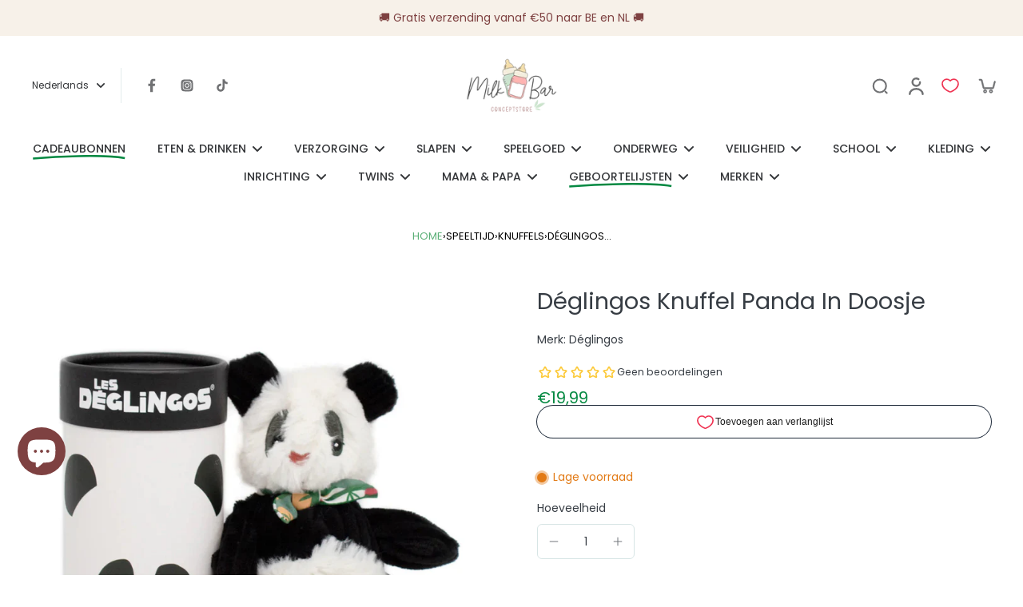

--- FILE ---
content_type: text/html; charset=utf-8
request_url: https://milk-bar.be/products/knuffel-panda
body_size: 74889
content:
<!doctype html>
<html class="no-js" lang="nl">
  <head>
  

    <meta charset="utf-8">
    <meta http-equiv="X-UA-Compatible" content="IE=edge">
    <meta name="viewport" content="width=device-width, initial-scale=1.0">
    <meta name="theme-color" content="">
    
      <link rel="canonical" href="https://milk-bar.be/products/knuffel-panda">
    
<link rel="icon" type="image/png" href="//milk-bar.be/cdn/shop/files/Free_Simple_Modern_Circle_Design_Studio_Logo_3.png?crop=center&height=32&v=1746514089&width=32"><link rel="preconnect" href="https://fonts.shopifycdn.com" crossorigin><title>
        Déglingos Knuffel Panda In Doosje
 &ndash; Milk Bar</title>
      <meta name="description" content="Super zachte panda knuffel. De super zachte knuffels van Déglingos zijn de favoriete knuffel van elk kind! Vulling van gerecycled polyester 22 x 14 x 9 cm">
    
    <link rel="preload" href="//milk-bar.be/cdn/shop/t/71/assets/theme.css?v=116516577405620548421767155827" as="style" crossorigin="anonymous" />
    <link rel="preload" href="//milk-bar.be/cdn/fonts/poppins/poppins_n4.0ba78fa5af9b0e1a374041b3ceaadf0a43b41362.woff2" as="font" type="font/woff2" crossorigin="anonymous" />
    
    

<meta property="og:site_name" content="Milk Bar">
<meta property="og:url" content="https://milk-bar.be/products/knuffel-panda">
<meta property="og:title" content="Déglingos Knuffel Panda In Doosje">
<meta property="og:type" content="product">
<meta property="og:description" content="Super zachte panda knuffel. De super zachte knuffels van Déglingos zijn de favoriete knuffel van elk kind! Vulling van gerecycled polyester 22 x 14 x 9 cm"><meta property="og:image" content="http://milk-bar.be/cdn/shop/products/Knuffel-Panda-In-Doosje-4.jpg?v=1729126479">
  <meta property="og:image:secure_url" content="https://milk-bar.be/cdn/shop/products/Knuffel-Panda-In-Doosje-4.jpg?v=1729126479">
  <meta property="og:image:width" content="1000">
  <meta property="og:image:height" content="1000"><meta property="og:price:amount" content="19,99">
  <meta property="og:price:currency" content="EUR"><meta name="twitter:card" content="summary_large_image">
<meta name="twitter:title" content="Déglingos Knuffel Panda In Doosje">
<meta name="twitter:description" content="Super zachte panda knuffel. De super zachte knuffels van Déglingos zijn de favoriete knuffel van elk kind! Vulling van gerecycled polyester 22 x 14 x 9 cm">
<style data-shopify>@font-face {
  font-family: Poppins;
  font-weight: 400;
  font-style: normal;
  font-display: swap;
  src: url("//milk-bar.be/cdn/fonts/poppins/poppins_n4.0ba78fa5af9b0e1a374041b3ceaadf0a43b41362.woff2") format("woff2"),
       url("//milk-bar.be/cdn/fonts/poppins/poppins_n4.214741a72ff2596839fc9760ee7a770386cf16ca.woff") format("woff");
}

  @font-face {
  font-family: Poppins;
  font-weight: 400;
  font-style: normal;
  font-display: swap;
  src: url("//milk-bar.be/cdn/fonts/poppins/poppins_n4.0ba78fa5af9b0e1a374041b3ceaadf0a43b41362.woff2") format("woff2"),
       url("//milk-bar.be/cdn/fonts/poppins/poppins_n4.214741a72ff2596839fc9760ee7a770386cf16ca.woff") format("woff");
}

  @font-face {
  font-family: Poppins;
  font-weight: 500;
  font-style: normal;
  font-display: swap;
  src: url("//milk-bar.be/cdn/fonts/poppins/poppins_n5.ad5b4b72b59a00358afc706450c864c3c8323842.woff2") format("woff2"),
       url("//milk-bar.be/cdn/fonts/poppins/poppins_n5.33757fdf985af2d24b32fcd84c9a09224d4b2c39.woff") format("woff");
}

  @font-face {
  font-family: Prompt;
  font-weight: 500;
  font-style: normal;
  font-display: swap;
  src: url("//milk-bar.be/cdn/fonts/prompt/prompt_n5.b231ccbca402556fdd80c40f8be8d9a701e805e6.woff2") format("woff2"),
       url("//milk-bar.be/cdn/fonts/prompt/prompt_n5.c3ece48b1775a5fb96d7d412826aeb0230b47adb.woff") format("woff");
}

  @font-face {
  font-family: Assistant;
  font-weight: 400;
  font-style: normal;
  font-display: swap;
  src: url("//milk-bar.be/cdn/fonts/assistant/assistant_n4.9120912a469cad1cc292572851508ca49d12e768.woff2") format("woff2"),
       url("//milk-bar.be/cdn/fonts/assistant/assistant_n4.6e9875ce64e0fefcd3f4446b7ec9036b3ddd2985.woff") format("woff");
}


  @font-face {
  font-family: Poppins;
  font-weight: 700;
  font-style: normal;
  font-display: swap;
  src: url("//milk-bar.be/cdn/fonts/poppins/poppins_n7.56758dcf284489feb014a026f3727f2f20a54626.woff2") format("woff2"),
       url("//milk-bar.be/cdn/fonts/poppins/poppins_n7.f34f55d9b3d3205d2cd6f64955ff4b36f0cfd8da.woff") format("woff");
}

  @font-face {
  font-family: Poppins;
  font-weight: 400;
  font-style: italic;
  font-display: swap;
  src: url("//milk-bar.be/cdn/fonts/poppins/poppins_i4.846ad1e22474f856bd6b81ba4585a60799a9f5d2.woff2") format("woff2"),
       url("//milk-bar.be/cdn/fonts/poppins/poppins_i4.56b43284e8b52fc64c1fd271f289a39e8477e9ec.woff") format("woff");
}

  @font-face {
  font-family: Poppins;
  font-weight: 700;
  font-style: italic;
  font-display: swap;
  src: url("//milk-bar.be/cdn/fonts/poppins/poppins_i7.42fd71da11e9d101e1e6c7932199f925f9eea42d.woff2") format("woff2"),
       url("//milk-bar.be/cdn/fonts/poppins/poppins_i7.ec8499dbd7616004e21155106d13837fff4cf556.woff") format("woff");
}
</style><link href="//milk-bar.be/cdn/shop/t/71/assets/theme.css?v=116516577405620548421767155827" rel="stylesheet" type="text/css" media="all" />
<style data-shopify>:root,
  *:before {
    --base-font-size: 0.875rem;
    --font-size-medium-mobile: 0.9rem;
    --font-size-medium: 1.0rem;
    --font-size-small: 0.625rem;
    --font-size-small-mobile: 0.5625rem;
    --font-size-normal: 0.75rem;
    --font-size-normal-mobile: 0.675rem;
    --font-size-large: 1.25rem;
    --font-size-large-mobile: 1.125rem;
    --heading-highlight-font-size: 100%;
    --h1-font-size: 3.06rem;
    --h2-font-size: 1.8rem;
    --h3-font-size: 1.08rem;
    --h4-font-size: 0.99rem;
    --h5-font-size: 0.9rem;
    --h6-font-size: 0.81rem;
    --base-font-size-mobile: 0.7875rem;
    --h1-font-size-mobile: 1.53rem;
    --h2-font-size-mobile: 1.08rem;
    --h3-font-size-mobile: 0.756rem;
    --h4-font-size-mobile: 0.693rem;
    --h5-font-size-mobile: 0.63rem;
    --h6-font-size-mobile: 0.567rem;
    --rating-star-size: 0.7rem;
    --border-radius: 100px;
    --page-width: 1200px;
    --width-countdown: 7.875rem;
    --font-menu: Poppins, sans-serif;
    --font-menu-weight: 500;
    --font-menu-style: normal;
    --font-button: Prompt, sans-serif;
    --font-button-weight: 500;
    --font-button-style: normal;
    --font-body-family: Poppins, sans-serif;
    --font-body-style: normal;
    --font-body-weight: 400;
    --font-heading-family: Poppins, sans-serif;
    --font-heading-highlight: Assistant, sans-serif;
    --font-heading-highlight-style: normal;
    --font-heading-highlight-weight: 400;
    --font-heading-style: normal;
    --font-heading-weight: 400;
    --heading-text-tranform: none;
    --advanced-sections-spacing: 0px;
    --divider-spacing: -0;

    --colors-pulse-speech: 251, 133, 0;
    --image-treatment-overlay: 0, 0, 0;
    --image-treatment-text: 255, 255, 255;
    --colors-line-and-border: 215, 229, 229;
    --colors-line-and-border-base: 215, 229, 229;
    --colors-line-header: 215, 229, 229;
    --colors-line-footer: 225, 231, 245;
    --colors-background: 255, 255, 255;
    --colors-text: 54, 60, 67;
    --colors-heading: 54, 60, 67;
    --colors-heading-base: 54, 60, 67;
    --colors-background-secondary: 247, 241, 233;
    --colors-text-secondary: 51, 67, 84;
    --colors-heading-secondary: 10, 30, 51;
    --colors-text-link: 5, 137, 66;
    --background-color:  255, 255, 255;
    --background-color-header: 255, 255, 255;
    --colors-text-header: 51, 53, 56;
    --background-color-footer: 247, 241, 233;
    --colors-text-footer: 51, 67, 84;
    --colors-heading-footer: 10, 30, 51;
    --colors-text-link-footer: 5, 137, 66;
    --color-error: 225, 43, 40;
    --color-success: 5, 137, 66;
    --colors-price: 5, 137, 66;
    --colors-price-sale: 225, 43, 40;
    --colors-button-text: 255, 255, 255;
    --colors-button: 5, 137, 66;
    --colors-button-text-hover: 255, 255, 255;
    --colors-secondary-button: 255, 255, 255;
    --colors-button-hover: rgb(5, 137, 66);
    --colors-cart: 90, 175, 118;
    --colors-cart-text: 255, 255, 255;
    --colors-icon-rating: 126, 65, 65;
    --colors-transition-arrows: 0, 0, 0;
    --color-highlight: #000000;
    --background-pagination-slideshow: 0, 0, 0;
    --text-color-pagination-slideshow: 126, 65, 65;
    
      --background-secondary-button: 5, 137, 66;
      --colors-line-secondary-button: 5, 137, 66;
    
    
      --button-width: 120%;
      --button-height: 100%;
      --button-transform: rotate3d(0,0,1,10deg) translate3d(-1.2em,110%,0);
      --button-transform-origin: 0% 100%;
    
    
      --height-parallax: 110%;
    
    
      --image-zoom: 1.05;
    
    --card-product-bg: rgba(0,0,0,0);
    --card-product-padding: 20px;
    --card-product-padding-mobile: 5px;
    --card-product-alignment: center;
    
    --width-scrollbar: 0;
    --card-product-ratio: 100.0%;
    --card-product-img-position:  absolute;
    --card-product-img-height:  0;
    --card-product-img-zoom:  scale(1.1);
    --height-header: 0px;
    --transition-card-loading: 500ms;
    --transition-card-image-hover: 500ms;
    --transition-slideshow: 500ms;
    --transition-image-hover: 500ms;
  }
  .dark,
  .dark *:before {
    --image-treatment-overlay: 0, 0, 0;
    --image-treatment-text: 255, 255, 255;
    --colors-line-and-border: 51, 67, 84;
    --colors-line-and-border-base: 51, 67, 84;
    --colors-line-header: 178, 199, 198;
    --colors-line-footer: 225, 231, 245;
    --colors-background: 0, 0, 0;
    --colors-text: 182, 205, 204;
    --colors-heading: 126, 65, 65;
    --colors-heading-base: 126, 65, 65;
    --background-color: 0, 0, 0;
    --colors-text-link: 5, 137, 66;
    --color-error: 225, 43, 40;
    --color-success: 66, 162, 70;
    --background-color-header: 0, 0, 0;
    --colors-text-header: 178, 199, 198;
    --background-color-footer: 247, 247, 247;
    --colors-text-footer: 51, 67, 84;
    --colors-heading-footer: 10, 30, 51;
    --colors-text-link-footer: 44, 178, 155;
    --colors-price: 182, 205, 204;
    --colors-price-sale: 225, 43, 40;
    --colors-button-text: 255, 255, 255;
    --colors-button: 44, 178, 155;
    --colors-button-text-hover: 255, 255, 255;
    --colors-secondary-button: 44, 178, 155;
    --colors-button-hover: rgb(18, 144, 139);
    --colors-cart: 18, 144, 139;
    --colors-cart-text: 255, 255, 255;
    --colors-background-secondary: 23, 31, 30;
    --colors-text-secondary: 182, 205, 204;
    --colors-heading-secondary: 255, 255, 255;
    --colors-icon-rating: 44, 178, 155;
    --colors-pulse-speech: 251, 133, 0;
    --colors-transition-arrows: 0, 0, 0;
    --color-highlight: #f7f1e9;
    
      --background-secondary-button: transparent;
      --colors-line-secondary-button: 44, 178, 155;
    
    --card-product-bg: rgba(0,0,0,0);
  }
  shopify-accelerated-checkout {
    --shopify-accelerated-checkout-button-border-radius: 100px;
  }
  shopify-accelerated-checkout-cart {
    --shopify-accelerated-checkout-button-border-radius: 100px;
    --shopify-accelerated-checkout-inline-alignment: end;
    --shopify-accelerated-checkout-button-block-size: 48px;
    --shopify-accelerated-checkout-button-inline-size: 48px;
  }
  
    [role="button"],
    [type="button"],
    .button {
      color: rgb(var(--colors-button-text));
    }
    button.button-solid,
    .button.button-solid {
      border: none;
      background-color: rgba(var(--colors-button));
    }
    button.button-disable-effect,
    .button.button-disable-effect,
    .payment-button .shopify-payment-button__button--unbranded {
      color: rgb(var(--colors-button-text));
      background-color: rgba(var(--colors-button));
    }
    .button-action {
      border: none;
      color: rgb(var(--colors-button-text));
      background-color: rgba(var(--colors-button));
    }
  
  [role="button"],
  [type="button"],
  .button {
    direction: ltr;
  }
  .header, .header *::before {
    --colors-text: var(--colors-text-header);
    --colors-heading: var(--colors-text-header);
    --colors-price: var(--colors-text-header);
    --colors-line-and-border: var(--colors-line-header);
  }
  #sticky-header-content .divider {
    --colors-line-and-border: var(--colors-line-header);
  }
  .paginate-slide-image {
    background: rgba(var(--background-pagination-slideshow), 0.6);
    color: rgba(var(--text-color-pagination-slideshow));
  }

  @media (min-width: 1024px) {
    .paginate-slide-image {
      color: rgba(var(--text-color-pagination-slideshow), 0.6);
    }
    .paginate-slide-image:hover {
      color: rgba(var(--text-color-pagination-slideshow));
    }
  }

  .section-quick-links,
  .section-quick-links *::before,
  .section-footer,
  .section-footer *::before {
    --colors-text: var(--colors-text-footer);
    --colors-heading: var(--colors-heading-footer);
    --colors-text-link: var(--colors-text-link-footer);
    --colors-line-and-border: var(--colors-line-footer);
  }
  .sticky-header {
    --font-body-weight: 700;
  }

  .scrollbar-horizontal {
    position: relative;
    -ms-overflow-style: none;
  }
  .scrollbar-horizontal::-webkit-scrollbar-track {
    background-color: #ececec;
  }
  .scrollbar-horizontal::-webkit-scrollbar {
    height: 3px;
  }

  .scrollbar-horizontal::-webkit-scrollbar-track {
    -webkit-box-shadow: inset 0 0 0px rgba(0, 0, 0, 0);
  }

  .scrollbar-horizontal::-webkit-scrollbar-thumb {
    visibility: visible;
    background-color: #747474;
  }

  .scrollbar-horizontal::-webkit-scrollbar-thumb:hover {
    background-color: #747474;
  }
  body.scrollbar-body::-webkit-scrollbar{
    width: 3px;
  }
  .scrollbar-body::-webkit-scrollbar-track{
    background: #ececec;
  }
  .scrollbar-horizontal {
    position: relative;
    -ms-overflow-style: none;
  }
  .scrollbar-horizontal::-webkit-scrollbar-track {
    background-color: #ececec;
  }
  .scrollbar-horizontal::-webkit-scrollbar {
    height: 3px;
  }

  .scrollbar-horizontal::-webkit-scrollbar-track {
    -webkit-box-shadow: inset 0 0 0px rgba(0, 0, 0, 0);
  }

  .scrollbar-horizontal::-webkit-scrollbar-thumb {
    visibility: visible;
    background-color: #747474;
  }

  .scrollbar-horizontal::-webkit-scrollbar-thumb:hover {
    background-color: #747474;
  }
  .scrollbar-body::-webkit-scrollbar{
    width: 3px;
  }
  .scrollbar-body::-webkit-scrollbar-track{
    background: #ececec;
  }
  .scrollbar-body.scrollbar-visible:active::-webkit-scrollbar-thumb,
  .scrollbar-body.scrollbar-visible:focus::-webkit-scrollbar-thumb,
  .scrollbar-body.scrollbar-visible:hover::-webkit-scrollbar-thumb {
    background: #747474;
    visibility: visible;
  }
  .scrollbar-body.scrollbar-visible::-webkit-scrollbar-track{
    background: transparent;
  }
  .scrollbar-body.scrollbar-visible::-webkit-scrollbar-thumb{
    background: transparent;
    visibility: visible;
  }
  .scrollbar-body::-webkit-scrollbar-thumb{
    background: #747474;
  }
  .animate-scroll-banner {
    animation: scrollX var(--duration, 10s) linear infinite var(--play-state, running) var(--direction);
  }
  .padding-scrollbar, .padding-scrollbar-header {
    padding-right: min(var(--width-scrollbar), 20px);
  }
  .rtl .padding-scrollbar-header {
    padding-left: min(var(--width-scrollbar), 20px);
    padding-right: 0;
  }
  
  
  .des-block iframe {
    width: 100%;
    height: 100%;
  }
  .toggle-compare  + label span:first-child,
  .toggle-compare:checked + label span:last-child {
    display: block
  }
  .toggle-compare  + label span:last-child,
  .toggle-compare:checked + label span:first-child {
    display: none;
  }
  .card-product:not(.recommendations) {}
  .dark .card-product:not(.recommendations) {background: transparent;}
  .card-product:not(.recommendations) .card-info,
  .card-product:not(.recommendations) .x-variants-data {
    padding-left: 5px;
    padding-right: 5px;
  }
  .card-product:not(.recommendations) .card-info .x-variants-data
  {
    padding-left: 0;
    padding-right: 0;
  }
  .card-product-slideshow {
      background: #f7f1e9;}
  .dark .card-product-slideshow {
      background: #171f1e;}
  button[class*='shopify-payment-button__more-options'] {
    color: rgba(var(--colors-text));
  }
  .group-discount:before,.group-discount:after {
    background-color: rgba(var(--colors-price-sale), 5%);
    content: "";
    position: absolute;
    right: 100%;
    height: 100%;
    top: 0;
    width: 1.25rem;
  }
  .shipping_insurance.group-discount:before,.shipping_insurance.group-discount:after {
    background-color: rgb(var(--colors-background-secondary));
  }
  .group-discount:after {
    left: 100%;
    right: auto;
  }
  @media (min-width: 768px){
    .list-layout .card-product:not(.recommendations) {
      padding-bottom: 0;
    }
    .list-layout .card-product:not(.recommendations) .card-info,
    .list-layout .card-product:not(.recommendations) .x-variants-data{
      padding-left: 0;
      padding-right: 0;
    }
    shopify-accelerated-checkout-cart {
    --shopify-accelerated-checkout-button-block-size: 46px;
    --shopify-accelerated-checkout-button-inline-size: 46px;
  }
  }
  @media (min-width: 1024px){
    .group-discount:before,.group-discount:after {
       width: 0;
    }
    .payment-button .shopify-payment-button__button--unbranded {
      color: rgb(var(--colors-button-text));
      background: rgba(var(--colors-button));
    }
    .card-product:not(.recommendations) .card-info,
    .card-product:not(.recommendations) .x-variants-data {
      padding-left: 20px;
      padding-right: 20px;
    }
    [role="button"],
    [type="button"],
    .button {
      color: rgba(var(--colors-button-text));
    }
    button.button-solid,
    .button.button-solid {
      border: none;
      box-shadow: none;
      color: rgb(var(--colors-button-text));
      background-color: rgba(var(--colors-button));
      overflow: hidden;
      background-origin: border-box;
    }
    button.button-solid:hover,
    .button.button-solid:hover {
      
      transition-delay: 0.5s;
      
      transition-property: background-color;
      background-color: var(--colors-button-hover);
      color: rgba(var(--colors-button-text-hover));
      background-origin: border-box;
    }
    .button-action {
      border: none;
      color: rgba(var(--colors-button-text-hover));
      background-color: var(--colors-button-hover);
    }
    button.button-disable-effect,
    .button.button-disable-effect {
      color: rgb(var(--colors-button-text));
      background-color: rgba(var(--colors-button));
    }
    button.button-disable-effect:hover,
    .button.button-disable-effect:hover {
      color: rgba(var(--colors-button-text-hover));
      background-color: var(--colors-button-hover);
    }
    
      button.button-solid:before,
      .button.button-solid:before {
        content: "";
        z-index: -1;
        position: absolute;
        top: 0;
        right: 0;
        bottom: 0;
        left: 0;
        width: var(--button-width);
        height: var(--button-height);
        background-color: var(--colors-button-hover);
        backface-visibility: hidden;
        will-change: transform;
        transform: var(--button-transform);
        transform-origin: var(--button-transform-origin);
        transition: transform 0.5s ease;
      }
      button.button-solid:hover:before,
      .button.button-solid:hover:before {
        transform: rotate3d(0,0,1,0) translateZ(0);
      }
    
    
  }
  .inventory-low-stock-status {
    
      --stock-color: #e27a15;
    
      color: var(--stock-color);
    }
  .dark .inventory-low-stock-status {
    
      --stock-color: #BF122A;
    
  }
  .inventory-in-stock-status {
    
      --stock-color: #058942;
    
      color: var(--stock-color);
  }
  .dark .inventory-in-stock-status {
    
      --stock-color: #858F4D;
    
  }
  .inventory-out-of-stock-status {
    
      --stock-color: #bf1212;
    
      color: var(--stock-color);
  }
  .dark .inventory-out-of-stock-status {
    
      --stock-color: #867F7F;
    
  }
  .inventory-status {
    background-color: var(--stock-color);
  }
  .card-testimonial {
      background: #f7f1e9;}
  .dark .card-testimonial {
      background: #171f1e;}/* App Shopify Subscription */
  .shopify_subscriptions_app_policy a {
    position: relative;
    margin-top: .5rem;
    margin-bottom: .5rem;
    color: rgba(var(--colors-text-link)) !important;
    text-decoration-thickness: 1px;
    background: linear-gradient(to right, rgba(0, 0, 0, 0), rgba(0, 0, 0, 0)), linear-gradient(to right, rgba(var(--colors-text-link), 1), rgba(var(--colors-text-link), 1), rgba(var(--colors-text-link), 1));
    background-size: 100% 0.1em, 0 0.1em;
    background-position: 100% 100%,100% 100%;
    background-repeat: no-repeat;
    transition: background-size 250ms;
  }
  .shopify_subscriptions_app_policy:after {
    clear: both;
    content: var(--tw-content);
    display: block;
  }
  @media (min-width: 1024px) {
    .shopify_subscriptions_app_policy a:hover {
      background-size: 0 .1em, 100% .1em;
      background-position: 100% 100%, 0% 100%;
    }
  }

  /* Recurpay Subscription App */
  #recurpay-account-widget {
    margin-top: 1rem;
  }
  .rtl .recurpay__widget .recurpay__group_frequency .recurpay__frequency_label_title {
    padding-right: 10px;
    right: 0.25rem;
  }
  .rtl .recurpay__widget .recurpay__group_title {
    text-align: right;
    margin-right: 0;
    margin-left: 0.5em;
  }
  .rtl .recurpay__widget .recurpay__group_subtitle {
    text-align: right;
  }
  .rtl .recurpay__widget .recurpay__description {
    text-align: right;
  }
  .rtl .recurpay__widget .recurpay__radio_group {
    margin-right: 0;
    margin-left: 10px;
  }
  .rtl .recurpay__widget .recurpay__offer_saving_message {
    padding-right: 10px;
    padding-left: 0;
  }
  .rtl .recurpay__widget .recurpay__offer_wrapper svg {
    margin-right: 0;
    margin-left: 10px;
  }
  .rtl .recurpay__widget .recurpay__group_frequency .recurpay__frequency_label_title:before {
    left: 0.5em;
    margin-right: -50%;
    right: auto;
    margin-left: 0
  }
  .rtl .recurpay__widget .recurpay__group_frequency .recurpay__frequency_label_title:after {
    right: 0.5em;
    left: auto;
    margin-left: 0;
  }
  .rtl .upgrade-subscription-cart .upgrade-icon-wrapper {
    text-align: right;
  }

  /* Seal Subscriptions */
  .sls-widget-branding {
    z-index: 20 !important;
  }
  .card .sealsubs-target-element, .card-product-fbt .sealsubs-target-element {
    display: none !important;
  }
  .seal-portal-link a {
    position: relative;
    margin-top: .5rem;
    margin-bottom: .5rem;
    color: rgba(var(--colors-text-link)) !important;
    text-decoration-thickness: 1px;
    background: linear-gradient(to right, rgba(0, 0, 0, 0), rgba(0, 0, 0, 0)), linear-gradient(to right, rgba(var(--colors-text-link), 1), rgba(var(--colors-text-link), 1), rgba(var(--colors-text-link), 1));
    background-size: 100% 0.1em, 0 0.1em;
    background-position: 100% 100%,100% 100%;
    background-repeat: no-repeat;
    transition: background-size 250ms;
  }
  .seal-portal-link:after {
    clear: both;
    content: var(--tw-content);
    display: block;
  }
  @media (min-width: 1024px) {
    .seal-portal-link a:hover {
      background-size: 0 .1em, 100% .1em;
      background-position: 100% 100%, 0% 100%;
    }
  }
  .rtl .sealsubs-container {
    text-align: right;
  }

  .full-unstyled-link.link-product-variant {
    font-size: 0.7875rem;
  }
  @media (min-width: 768px) {
    .full-unstyled-link.link-product-variant {
      font-size: 0.875rem;
    }
  }</style>
    
    <script>window.performance && window.performance.mark && window.performance.mark('shopify.content_for_header.start');</script><meta name="google-site-verification" content="ir6TTld4bE0xF-7N-3_r-6p__GN4bc527pDifZluesg">
<meta name="google-site-verification" content="x8ShooECstJ1f-R6wt02HtSfFgAVPYd3Is9FsCNndn4">
<meta id="shopify-digital-wallet" name="shopify-digital-wallet" content="/56674779236/digital_wallets/dialog">
<meta name="shopify-checkout-api-token" content="c3268ad351fe1f758aacf27f2fe3f366">
<meta id="in-context-paypal-metadata" data-shop-id="56674779236" data-venmo-supported="false" data-environment="production" data-locale="nl_NL" data-paypal-v4="true" data-currency="EUR">
<link rel="alternate" hreflang="x-default" href="https://milk-bar.be/products/knuffel-panda">
<link rel="alternate" hreflang="nl-BE" href="https://milk-bar.be/products/knuffel-panda">
<link rel="alternate" hreflang="fr-BE" href="https://milk-bar.be/fr/products/panda-en-peluche">
<link rel="alternate" hreflang="en-BE" href="https://milk-bar.be/en/products/cuddly-panda">
<link rel="alternate" hreflang="de-BE" href="https://milk-bar.be/de/products/kuschelpanda">
<link rel="alternate" hreflang="fr-FR" href="https://milk-bar.fr/products/panda-en-peluche">
<link rel="alternate" hreflang="nl-NL" href="https://milk-bar.nl/products/knuffel-panda">
<link rel="alternate" hreflang="fr-NL" href="https://milk-bar.nl/fr/products/panda-en-peluche">
<link rel="alternate" type="application/json+oembed" href="https://milk-bar.be/products/knuffel-panda.oembed">
<script async="async" src="/checkouts/internal/preloads.js?locale=nl-BE"></script>
<script id="apple-pay-shop-capabilities" type="application/json">{"shopId":56674779236,"countryCode":"BE","currencyCode":"EUR","merchantCapabilities":["supports3DS"],"merchantId":"gid:\/\/shopify\/Shop\/56674779236","merchantName":"Milk Bar","requiredBillingContactFields":["postalAddress","email"],"requiredShippingContactFields":["postalAddress","email"],"shippingType":"shipping","supportedNetworks":["visa","maestro","masterCard","amex"],"total":{"type":"pending","label":"Milk Bar","amount":"1.00"},"shopifyPaymentsEnabled":true,"supportsSubscriptions":true}</script>
<script id="shopify-features" type="application/json">{"accessToken":"c3268ad351fe1f758aacf27f2fe3f366","betas":["rich-media-storefront-analytics"],"domain":"milk-bar.be","predictiveSearch":true,"shopId":56674779236,"locale":"nl"}</script>
<script>var Shopify = Shopify || {};
Shopify.shop = "milkbar-babies.myshopify.com";
Shopify.locale = "nl";
Shopify.currency = {"active":"EUR","rate":"1.0"};
Shopify.country = "BE";
Shopify.theme = {"name":"Nieuwe website 2","id":179261931868,"schema_name":"Eurus","schema_version":"8.4.0","theme_store_id":2048,"role":"main"};
Shopify.theme.handle = "null";
Shopify.theme.style = {"id":null,"handle":null};
Shopify.cdnHost = "milk-bar.be/cdn";
Shopify.routes = Shopify.routes || {};
Shopify.routes.root = "/";</script>
<script type="module">!function(o){(o.Shopify=o.Shopify||{}).modules=!0}(window);</script>
<script>!function(o){function n(){var o=[];function n(){o.push(Array.prototype.slice.apply(arguments))}return n.q=o,n}var t=o.Shopify=o.Shopify||{};t.loadFeatures=n(),t.autoloadFeatures=n()}(window);</script>
<script id="shop-js-analytics" type="application/json">{"pageType":"product"}</script>
<script defer="defer" async type="module" src="//milk-bar.be/cdn/shopifycloud/shop-js/modules/v2/client.init-shop-cart-sync_CwGft62q.nl.esm.js"></script>
<script defer="defer" async type="module" src="//milk-bar.be/cdn/shopifycloud/shop-js/modules/v2/chunk.common_BAeYDmFP.esm.js"></script>
<script defer="defer" async type="module" src="//milk-bar.be/cdn/shopifycloud/shop-js/modules/v2/chunk.modal_B9qqLDBC.esm.js"></script>
<script type="module">
  await import("//milk-bar.be/cdn/shopifycloud/shop-js/modules/v2/client.init-shop-cart-sync_CwGft62q.nl.esm.js");
await import("//milk-bar.be/cdn/shopifycloud/shop-js/modules/v2/chunk.common_BAeYDmFP.esm.js");
await import("//milk-bar.be/cdn/shopifycloud/shop-js/modules/v2/chunk.modal_B9qqLDBC.esm.js");

  window.Shopify.SignInWithShop?.initShopCartSync?.({"fedCMEnabled":true,"windoidEnabled":true});

</script>
<script>(function() {
  var isLoaded = false;
  function asyncLoad() {
    if (isLoaded) return;
    isLoaded = true;
    var urls = ["https:\/\/servicepoints.sendcloud.sc\/shops\/shopify\/embed\/8b297739-6662-4c9b-8cd2-15b1d88eeb28.js?shop=milkbar-babies.myshopify.com","https:\/\/bku.sfo2.cdn.digitaloceanspaces.com\/Sv4.js?m=m11000\u0026shop=milkbar-babies.myshopify.com","https:\/\/bku.sfo2.cdn.digitaloceanspaces.com\/Sv4.js?m=m11000\u0026shop=milkbar-babies.myshopify.com","https:\/\/bku.sfo2.cdn.digitaloceanspaces.com\/Sv4.js?u=%5Ecmilkbar-babystore\/afspraak-voor-geboortelijst\u0026t=Book\u0026c=%23333333\u0026m=m11000\u0026shop=milkbar-babies.myshopify.com","https:\/\/bku.sfo2.cdn.digitaloceanspaces.com\/Sv4.js?u=%5Ecmilkbar-babystore\/afspraak-voor-geboortelijst\u0026t=Book\u0026c=%23333333\u0026m=m11000\u0026shop=milkbar-babies.myshopify.com","https:\/\/bku.sfo2.cdn.digitaloceanspaces.com\/Sv4.js?m=m11000\u0026shop=milkbar-babies.myshopify.com","https:\/\/bku.sfo2.cdn.digitaloceanspaces.com\/Sv4.js?u=%5Ecmilkbar-babystore\/afspraak-voor-geboortelijst\u0026t=Book\u0026c=%23333333\u0026m=m11000\u0026shop=milkbar-babies.myshopify.com","https:\/\/bku.sfo2.cdn.digitaloceanspaces.com\/Sv4.js?u=%5Ecmilkbar-babystore\/afspraak-voor-geboortelijst\u0026t=Geboortelijsten\u0026c=%23333333\u0026m=m11000\u0026shop=milkbar-babies.myshopify.com","https:\/\/bku.sfo2.cdn.digitaloceanspaces.com\/Sv4.js?u=%5Ecmilkbar-babystore\/afspraak-voor-geboortelijst\u0026t=Bezoek+onze+showroom\u0026c=%23333333\u0026m=m11000\u0026shop=milkbar-babies.myshopify.com","https:\/\/bku.sfo2.cdn.digitaloceanspaces.com\/Sv4.js?u=%5Ecmilkbar-babystore\/afspraak-voor-geboortelijst\u0026t=Bezoek+onze+showroom\u0026c=%23333333\u0026m=m41000\u0026shop=milkbar-babies.myshopify.com","https:\/\/bku.sfo2.cdn.digitaloceanspaces.com\/Sv4.js?u=%5Ecmilkbar-babystore\/afspraak-voor-geboortelijst\u0026t=Bezoek+onze+showroom\u0026c=%23333333\u0026m=m41000\u0026shop=milkbar-babies.myshopify.com","https:\/\/bku.sfo2.cdn.digitaloceanspaces.com\/Sv4.js?u=%5Ecmilkbar-babystore\/afspraak-voor-geboortelijst\u0026t=Bezoek+onze+showroom\u0026c=%23333333\u0026m=m21000\u0026shop=milkbar-babies.myshopify.com","https:\/\/bku.sfo2.cdn.digitaloceanspaces.com\/Sv4.js?u=%5Ecmilkbar-babystore\/afspraak-voor-geboortelijst\u0026t=Bezoek+onze+showroom\u0026c=%23333333\u0026m=m21000\u0026shop=milkbar-babies.myshopify.com","https:\/\/bku.sfo2.cdn.digitaloceanspaces.com\/Sv4.js?m=m21000\u0026shop=milkbar-babies.myshopify.com","https:\/\/bku.sfo2.cdn.digitaloceanspaces.com\/Sv4.js?m=m22000\u0026shop=milkbar-babies.myshopify.com","https:\/\/bku.sfo2.cdn.digitaloceanspaces.com\/Sv4.js?m=m22000\u0026shop=milkbar-babies.myshopify.com","https:\/\/bku.sfo2.cdn.digitaloceanspaces.com\/Sv4.js?u=%5Ecmilkbar-babystore\/afspraak-voor-geboortelijst\u0026t=Bezoek+onze+showroom\u0026c=%23333333\u0026m=m22000\u0026shop=milkbar-babies.myshopify.com","https:\/\/bku.sfo2.cdn.digitaloceanspaces.com\/Sv4.js?u=%5Ecmilkbar-babystore\/afspraak-voor-geboortelijst\u0026t=Bezoek+onze+showroom\u0026c=%23333333\u0026m=m23000\u0026shop=milkbar-babies.myshopify.com","https:\/\/bku.sfo2.cdn.digitaloceanspaces.com\/Sv4.js?u=%5Ecmilkbar-babystore\/afspraak-voor-geboortelijst\u0026t=Bezoek+onze+showroom\u0026c=%23333333\u0026m=m24000\u0026shop=milkbar-babies.myshopify.com","https:\/\/bku.sfo2.cdn.digitaloceanspaces.com\/Sv4.js?m=m24000\u0026shop=milkbar-babies.myshopify.com","https:\/\/bku.sfo2.cdn.digitaloceanspaces.com\/Sv4.js?m=m24000\u0026shop=milkbar-babies.myshopify.com","https:\/\/bku.sfo2.cdn.digitaloceanspaces.com\/Sv4.js?m=m24000\u0026shop=milkbar-babies.myshopify.com","https:\/\/chimpstatic.com\/mcjs-connected\/js\/users\/4468940d8dec550cabc4e0667\/41729a13b9d001407e10a23b3.js?shop=milkbar-babies.myshopify.com","https:\/\/sprout-app.thegoodapi.com\/app\/assets\/js\/badges\/cart_badge_script?shop=milkbar-babies.myshopify.com","https:\/\/sprout-app.thegoodapi.com\/app\/badges\/product_script?shop=milkbar-babies.myshopify.com","https:\/\/sprout-app.thegoodapi.com\/app\/assets\/js\/badges\/tree_count_banner_script?shop=milkbar-babies.myshopify.com","\/\/cdn.shopify.com\/proxy\/0e0493b863a68a24aa11838f581731ece99485a4fc906c6f1b191ab3870dac09\/shopify-script-tags.s3.eu-west-1.amazonaws.com\/smartseo\/instantpage.js?shop=milkbar-babies.myshopify.com\u0026sp-cache-control=cHVibGljLCBtYXgtYWdlPTkwMA","https:\/\/dr4qe3ddw9y32.cloudfront.net\/awin-shopify-integration-code.js?aid=111342\u0026v=shopifyApp_5.0.0\u0026ts=1737397340116\u0026shop=milkbar-babies.myshopify.com","https:\/\/cdn.hextom.com\/js\/eventpromotionbar.js?shop=milkbar-babies.myshopify.com"];
    for (var i = 0; i < urls.length; i++) {
      var s = document.createElement('script');
      s.type = 'text/javascript';
      s.async = true;
      s.src = urls[i];
      var x = document.getElementsByTagName('script')[0];
      x.parentNode.insertBefore(s, x);
    }
  };
  if(window.attachEvent) {
    window.attachEvent('onload', asyncLoad);
  } else {
    window.addEventListener('load', asyncLoad, false);
  }
})();</script>
<script id="__st">var __st={"a":56674779236,"offset":3600,"reqid":"c074130a-64f4-4f72-b3f3-b77000852440-1769354591","pageurl":"milk-bar.be\/products\/knuffel-panda","u":"4125bc8bc262","p":"product","rtyp":"product","rid":6904562384996};</script>
<script>window.ShopifyPaypalV4VisibilityTracking = true;</script>
<script id="captcha-bootstrap">!function(){'use strict';const t='contact',e='account',n='new_comment',o=[[t,t],['blogs',n],['comments',n],[t,'customer']],c=[[e,'customer_login'],[e,'guest_login'],[e,'recover_customer_password'],[e,'create_customer']],r=t=>t.map((([t,e])=>`form[action*='/${t}']:not([data-nocaptcha='true']) input[name='form_type'][value='${e}']`)).join(','),a=t=>()=>t?[...document.querySelectorAll(t)].map((t=>t.form)):[];function s(){const t=[...o],e=r(t);return a(e)}const i='password',u='form_key',d=['recaptcha-v3-token','g-recaptcha-response','h-captcha-response',i],f=()=>{try{return window.sessionStorage}catch{return}},m='__shopify_v',_=t=>t.elements[u];function p(t,e,n=!1){try{const o=window.sessionStorage,c=JSON.parse(o.getItem(e)),{data:r}=function(t){const{data:e,action:n}=t;return t[m]||n?{data:e,action:n}:{data:t,action:n}}(c);for(const[e,n]of Object.entries(r))t.elements[e]&&(t.elements[e].value=n);n&&o.removeItem(e)}catch(o){console.error('form repopulation failed',{error:o})}}const l='form_type',E='cptcha';function T(t){t.dataset[E]=!0}const w=window,h=w.document,L='Shopify',v='ce_forms',y='captcha';let A=!1;((t,e)=>{const n=(g='f06e6c50-85a8-45c8-87d0-21a2b65856fe',I='https://cdn.shopify.com/shopifycloud/storefront-forms-hcaptcha/ce_storefront_forms_captcha_hcaptcha.v1.5.2.iife.js',D={infoText:'Beschermd door hCaptcha',privacyText:'Privacy',termsText:'Voorwaarden'},(t,e,n)=>{const o=w[L][v],c=o.bindForm;if(c)return c(t,g,e,D).then(n);var r;o.q.push([[t,g,e,D],n]),r=I,A||(h.body.append(Object.assign(h.createElement('script'),{id:'captcha-provider',async:!0,src:r})),A=!0)});var g,I,D;w[L]=w[L]||{},w[L][v]=w[L][v]||{},w[L][v].q=[],w[L][y]=w[L][y]||{},w[L][y].protect=function(t,e){n(t,void 0,e),T(t)},Object.freeze(w[L][y]),function(t,e,n,w,h,L){const[v,y,A,g]=function(t,e,n){const i=e?o:[],u=t?c:[],d=[...i,...u],f=r(d),m=r(i),_=r(d.filter((([t,e])=>n.includes(e))));return[a(f),a(m),a(_),s()]}(w,h,L),I=t=>{const e=t.target;return e instanceof HTMLFormElement?e:e&&e.form},D=t=>v().includes(t);t.addEventListener('submit',(t=>{const e=I(t);if(!e)return;const n=D(e)&&!e.dataset.hcaptchaBound&&!e.dataset.recaptchaBound,o=_(e),c=g().includes(e)&&(!o||!o.value);(n||c)&&t.preventDefault(),c&&!n&&(function(t){try{if(!f())return;!function(t){const e=f();if(!e)return;const n=_(t);if(!n)return;const o=n.value;o&&e.removeItem(o)}(t);const e=Array.from(Array(32),(()=>Math.random().toString(36)[2])).join('');!function(t,e){_(t)||t.append(Object.assign(document.createElement('input'),{type:'hidden',name:u})),t.elements[u].value=e}(t,e),function(t,e){const n=f();if(!n)return;const o=[...t.querySelectorAll(`input[type='${i}']`)].map((({name:t})=>t)),c=[...d,...o],r={};for(const[a,s]of new FormData(t).entries())c.includes(a)||(r[a]=s);n.setItem(e,JSON.stringify({[m]:1,action:t.action,data:r}))}(t,e)}catch(e){console.error('failed to persist form',e)}}(e),e.submit())}));const S=(t,e)=>{t&&!t.dataset[E]&&(n(t,e.some((e=>e===t))),T(t))};for(const o of['focusin','change'])t.addEventListener(o,(t=>{const e=I(t);D(e)&&S(e,y())}));const B=e.get('form_key'),M=e.get(l),P=B&&M;t.addEventListener('DOMContentLoaded',(()=>{const t=y();if(P)for(const e of t)e.elements[l].value===M&&p(e,B);[...new Set([...A(),...v().filter((t=>'true'===t.dataset.shopifyCaptcha))])].forEach((e=>S(e,t)))}))}(h,new URLSearchParams(w.location.search),n,t,e,['guest_login'])})(!0,!0)}();</script>
<script integrity="sha256-4kQ18oKyAcykRKYeNunJcIwy7WH5gtpwJnB7kiuLZ1E=" data-source-attribution="shopify.loadfeatures" defer="defer" src="//milk-bar.be/cdn/shopifycloud/storefront/assets/storefront/load_feature-a0a9edcb.js" crossorigin="anonymous"></script>
<script data-source-attribution="shopify.dynamic_checkout.dynamic.init">var Shopify=Shopify||{};Shopify.PaymentButton=Shopify.PaymentButton||{isStorefrontPortableWallets:!0,init:function(){window.Shopify.PaymentButton.init=function(){};var t=document.createElement("script");t.src="https://milk-bar.be/cdn/shopifycloud/portable-wallets/latest/portable-wallets.nl.js",t.type="module",document.head.appendChild(t)}};
</script>
<script data-source-attribution="shopify.dynamic_checkout.buyer_consent">
  function portableWalletsHideBuyerConsent(e){var t=document.getElementById("shopify-buyer-consent"),n=document.getElementById("shopify-subscription-policy-button");t&&n&&(t.classList.add("hidden"),t.setAttribute("aria-hidden","true"),n.removeEventListener("click",e))}function portableWalletsShowBuyerConsent(e){var t=document.getElementById("shopify-buyer-consent"),n=document.getElementById("shopify-subscription-policy-button");t&&n&&(t.classList.remove("hidden"),t.removeAttribute("aria-hidden"),n.addEventListener("click",e))}window.Shopify?.PaymentButton&&(window.Shopify.PaymentButton.hideBuyerConsent=portableWalletsHideBuyerConsent,window.Shopify.PaymentButton.showBuyerConsent=portableWalletsShowBuyerConsent);
</script>
<script>
  function portableWalletsCleanup(e){e&&e.src&&console.error("Failed to load portable wallets script "+e.src);var t=document.querySelectorAll("shopify-accelerated-checkout .shopify-payment-button__skeleton, shopify-accelerated-checkout-cart .wallet-cart-button__skeleton"),e=document.getElementById("shopify-buyer-consent");for(let e=0;e<t.length;e++)t[e].remove();e&&e.remove()}function portableWalletsNotLoadedAsModule(e){e instanceof ErrorEvent&&"string"==typeof e.message&&e.message.includes("import.meta")&&"string"==typeof e.filename&&e.filename.includes("portable-wallets")&&(window.removeEventListener("error",portableWalletsNotLoadedAsModule),window.Shopify.PaymentButton.failedToLoad=e,"loading"===document.readyState?document.addEventListener("DOMContentLoaded",window.Shopify.PaymentButton.init):window.Shopify.PaymentButton.init())}window.addEventListener("error",portableWalletsNotLoadedAsModule);
</script>

<script type="module" src="https://milk-bar.be/cdn/shopifycloud/portable-wallets/latest/portable-wallets.nl.js" onError="portableWalletsCleanup(this)" crossorigin="anonymous"></script>
<script nomodule>
  document.addEventListener("DOMContentLoaded", portableWalletsCleanup);
</script>

<link id="shopify-accelerated-checkout-styles" rel="stylesheet" media="screen" href="https://milk-bar.be/cdn/shopifycloud/portable-wallets/latest/accelerated-checkout-backwards-compat.css" crossorigin="anonymous">
<style id="shopify-accelerated-checkout-cart">
        #shopify-buyer-consent {
  margin-top: 1em;
  display: inline-block;
  width: 100%;
}

#shopify-buyer-consent.hidden {
  display: none;
}

#shopify-subscription-policy-button {
  background: none;
  border: none;
  padding: 0;
  text-decoration: underline;
  font-size: inherit;
  cursor: pointer;
}

#shopify-subscription-policy-button::before {
  box-shadow: none;
}

      </style>

<script>window.performance && window.performance.mark && window.performance.mark('shopify.content_for_header.end');</script>
    

    

    <style data-shopify>
      @font-face {
  font-family: Poppins;
  font-weight: 400;
  font-style: normal;
  font-display: swap;
  src: url("//milk-bar.be/cdn/fonts/poppins/poppins_n4.0ba78fa5af9b0e1a374041b3ceaadf0a43b41362.woff2") format("woff2"),
       url("//milk-bar.be/cdn/fonts/poppins/poppins_n4.214741a72ff2596839fc9760ee7a770386cf16ca.woff") format("woff");
}

    </style>
  <!-- BEGIN app block: shopify://apps/consentmo-gdpr/blocks/gdpr_cookie_consent/4fbe573f-a377-4fea-9801-3ee0858cae41 -->


<!-- END app block --><!-- BEGIN app block: shopify://apps/smart-seo/blocks/smartseo/7b0a6064-ca2e-4392-9a1d-8c43c942357b --><meta name="smart-seo-integrated" content="true" /><!-- metatagsSavedToSEOFields: true --><!-- BEGIN app snippet: smartseo.custom.schemas.jsonld --><!-- END app snippet --><!-- BEGIN app snippet: smartseo.product.jsonld -->


<!--JSON-LD data generated by Smart SEO-->
<script type="application/ld+json">
    {
        "@context": "https://schema.org/",
        "@type":"Product",
        "productId": "4897018369665",
        "gtin13": "4897018369665",
        "url": "https://milk-bar.be/products/knuffel-panda",
        "name": "Déglingos Knuffel Panda In Doosje",
        "image": "https://milk-bar.be/cdn/shop/products/Knuffel-Panda-In-Doosje-4.jpg?v=1729126479",
        "description": "Super zachte panda knuffel.De super zachte knuffels van Déglingos zijn de favoriete knuffel van elk kind!Vulling van gerecycled polyester22 x 14 x 9 cm",
        "brand": {
            "@type": "Brand",
            "name": "Déglingos"
        },
        "mpn": "4897018369665","offers": [
                    {
                        "@type": "Offer",
                        "gtin13": "4897018369665",
                        "priceCurrency": "EUR",
                        "price": "19.99",
                        "priceValidUntil": "2026-04-25",
                        "availability": "https://schema.org/InStock",
                        "itemCondition": "https://schema.org/NewCondition",
                        "sku": "4897018369665",
                        "url": "https://milk-bar.be/products/knuffel-panda?variant=40464566321252"
                    }
        ]}
</script><!-- END app snippet --><!-- BEGIN app snippet: smartseo.breadcrumbs.jsonld --><!--JSON-LD data generated by Smart SEO-->
<script type="application/ld+json">
    {
        "@context": "https://schema.org",
        "@type": "BreadcrumbList",
        "itemListElement": [
            {
                "@type": "ListItem",
                "position": 1,
                "item": {
                    "@type": "Website",
                    "@id": "https://milk-bar.be",
                    "name": "Home"
                }
            },
            {
                "@type": "ListItem",
                "position": 2,
                "item": {
                    "@type": "WebPage",
                    "@id": "https://milk-bar.be/products/knuffel-panda",
                    "name": "Déglingos Knuffel Panda In Doosje"
                }
            }
        ]
    }
</script><!-- END app snippet --><!-- END app block --><script src="https://cdn.shopify.com/extensions/019bf0fa-e1e0-77cc-8ac3-8a59761efa56/tms-prod-149/assets/tms-translator.min.js" type="text/javascript" defer="defer"></script>
<script src="https://cdn.shopify.com/extensions/019be9e8-7389-72d2-90ad-753cce315171/consentmo-gdpr-595/assets/consentmo_cookie_consent.js" type="text/javascript" defer="defer"></script>
<script src="https://cdn.shopify.com/extensions/e8878072-2f6b-4e89-8082-94b04320908d/inbox-1254/assets/inbox-chat-loader.js" type="text/javascript" defer="defer"></script>
<link href="https://monorail-edge.shopifysvc.com" rel="dns-prefetch">
<script>(function(){if ("sendBeacon" in navigator && "performance" in window) {try {var session_token_from_headers = performance.getEntriesByType('navigation')[0].serverTiming.find(x => x.name == '_s').description;} catch {var session_token_from_headers = undefined;}var session_cookie_matches = document.cookie.match(/_shopify_s=([^;]*)/);var session_token_from_cookie = session_cookie_matches && session_cookie_matches.length === 2 ? session_cookie_matches[1] : "";var session_token = session_token_from_headers || session_token_from_cookie || "";function handle_abandonment_event(e) {var entries = performance.getEntries().filter(function(entry) {return /monorail-edge.shopifysvc.com/.test(entry.name);});if (!window.abandonment_tracked && entries.length === 0) {window.abandonment_tracked = true;var currentMs = Date.now();var navigation_start = performance.timing.navigationStart;var payload = {shop_id: 56674779236,url: window.location.href,navigation_start,duration: currentMs - navigation_start,session_token,page_type: "product"};window.navigator.sendBeacon("https://monorail-edge.shopifysvc.com/v1/produce", JSON.stringify({schema_id: "online_store_buyer_site_abandonment/1.1",payload: payload,metadata: {event_created_at_ms: currentMs,event_sent_at_ms: currentMs}}));}}window.addEventListener('pagehide', handle_abandonment_event);}}());</script>
<script id="web-pixels-manager-setup">(function e(e,d,r,n,o){if(void 0===o&&(o={}),!Boolean(null===(a=null===(i=window.Shopify)||void 0===i?void 0:i.analytics)||void 0===a?void 0:a.replayQueue)){var i,a;window.Shopify=window.Shopify||{};var t=window.Shopify;t.analytics=t.analytics||{};var s=t.analytics;s.replayQueue=[],s.publish=function(e,d,r){return s.replayQueue.push([e,d,r]),!0};try{self.performance.mark("wpm:start")}catch(e){}var l=function(){var e={modern:/Edge?\/(1{2}[4-9]|1[2-9]\d|[2-9]\d{2}|\d{4,})\.\d+(\.\d+|)|Firefox\/(1{2}[4-9]|1[2-9]\d|[2-9]\d{2}|\d{4,})\.\d+(\.\d+|)|Chrom(ium|e)\/(9{2}|\d{3,})\.\d+(\.\d+|)|(Maci|X1{2}).+ Version\/(15\.\d+|(1[6-9]|[2-9]\d|\d{3,})\.\d+)([,.]\d+|)( \(\w+\)|)( Mobile\/\w+|) Safari\/|Chrome.+OPR\/(9{2}|\d{3,})\.\d+\.\d+|(CPU[ +]OS|iPhone[ +]OS|CPU[ +]iPhone|CPU IPhone OS|CPU iPad OS)[ +]+(15[._]\d+|(1[6-9]|[2-9]\d|\d{3,})[._]\d+)([._]\d+|)|Android:?[ /-](13[3-9]|1[4-9]\d|[2-9]\d{2}|\d{4,})(\.\d+|)(\.\d+|)|Android.+Firefox\/(13[5-9]|1[4-9]\d|[2-9]\d{2}|\d{4,})\.\d+(\.\d+|)|Android.+Chrom(ium|e)\/(13[3-9]|1[4-9]\d|[2-9]\d{2}|\d{4,})\.\d+(\.\d+|)|SamsungBrowser\/([2-9]\d|\d{3,})\.\d+/,legacy:/Edge?\/(1[6-9]|[2-9]\d|\d{3,})\.\d+(\.\d+|)|Firefox\/(5[4-9]|[6-9]\d|\d{3,})\.\d+(\.\d+|)|Chrom(ium|e)\/(5[1-9]|[6-9]\d|\d{3,})\.\d+(\.\d+|)([\d.]+$|.*Safari\/(?![\d.]+ Edge\/[\d.]+$))|(Maci|X1{2}).+ Version\/(10\.\d+|(1[1-9]|[2-9]\d|\d{3,})\.\d+)([,.]\d+|)( \(\w+\)|)( Mobile\/\w+|) Safari\/|Chrome.+OPR\/(3[89]|[4-9]\d|\d{3,})\.\d+\.\d+|(CPU[ +]OS|iPhone[ +]OS|CPU[ +]iPhone|CPU IPhone OS|CPU iPad OS)[ +]+(10[._]\d+|(1[1-9]|[2-9]\d|\d{3,})[._]\d+)([._]\d+|)|Android:?[ /-](13[3-9]|1[4-9]\d|[2-9]\d{2}|\d{4,})(\.\d+|)(\.\d+|)|Mobile Safari.+OPR\/([89]\d|\d{3,})\.\d+\.\d+|Android.+Firefox\/(13[5-9]|1[4-9]\d|[2-9]\d{2}|\d{4,})\.\d+(\.\d+|)|Android.+Chrom(ium|e)\/(13[3-9]|1[4-9]\d|[2-9]\d{2}|\d{4,})\.\d+(\.\d+|)|Android.+(UC? ?Browser|UCWEB|U3)[ /]?(15\.([5-9]|\d{2,})|(1[6-9]|[2-9]\d|\d{3,})\.\d+)\.\d+|SamsungBrowser\/(5\.\d+|([6-9]|\d{2,})\.\d+)|Android.+MQ{2}Browser\/(14(\.(9|\d{2,})|)|(1[5-9]|[2-9]\d|\d{3,})(\.\d+|))(\.\d+|)|K[Aa][Ii]OS\/(3\.\d+|([4-9]|\d{2,})\.\d+)(\.\d+|)/},d=e.modern,r=e.legacy,n=navigator.userAgent;return n.match(d)?"modern":n.match(r)?"legacy":"unknown"}(),u="modern"===l?"modern":"legacy",c=(null!=n?n:{modern:"",legacy:""})[u],f=function(e){return[e.baseUrl,"/wpm","/b",e.hashVersion,"modern"===e.buildTarget?"m":"l",".js"].join("")}({baseUrl:d,hashVersion:r,buildTarget:u}),m=function(e){var d=e.version,r=e.bundleTarget,n=e.surface,o=e.pageUrl,i=e.monorailEndpoint;return{emit:function(e){var a=e.status,t=e.errorMsg,s=(new Date).getTime(),l=JSON.stringify({metadata:{event_sent_at_ms:s},events:[{schema_id:"web_pixels_manager_load/3.1",payload:{version:d,bundle_target:r,page_url:o,status:a,surface:n,error_msg:t},metadata:{event_created_at_ms:s}}]});if(!i)return console&&console.warn&&console.warn("[Web Pixels Manager] No Monorail endpoint provided, skipping logging."),!1;try{return self.navigator.sendBeacon.bind(self.navigator)(i,l)}catch(e){}var u=new XMLHttpRequest;try{return u.open("POST",i,!0),u.setRequestHeader("Content-Type","text/plain"),u.send(l),!0}catch(e){return console&&console.warn&&console.warn("[Web Pixels Manager] Got an unhandled error while logging to Monorail."),!1}}}}({version:r,bundleTarget:l,surface:e.surface,pageUrl:self.location.href,monorailEndpoint:e.monorailEndpoint});try{o.browserTarget=l,function(e){var d=e.src,r=e.async,n=void 0===r||r,o=e.onload,i=e.onerror,a=e.sri,t=e.scriptDataAttributes,s=void 0===t?{}:t,l=document.createElement("script"),u=document.querySelector("head"),c=document.querySelector("body");if(l.async=n,l.src=d,a&&(l.integrity=a,l.crossOrigin="anonymous"),s)for(var f in s)if(Object.prototype.hasOwnProperty.call(s,f))try{l.dataset[f]=s[f]}catch(e){}if(o&&l.addEventListener("load",o),i&&l.addEventListener("error",i),u)u.appendChild(l);else{if(!c)throw new Error("Did not find a head or body element to append the script");c.appendChild(l)}}({src:f,async:!0,onload:function(){if(!function(){var e,d;return Boolean(null===(d=null===(e=window.Shopify)||void 0===e?void 0:e.analytics)||void 0===d?void 0:d.initialized)}()){var d=window.webPixelsManager.init(e)||void 0;if(d){var r=window.Shopify.analytics;r.replayQueue.forEach((function(e){var r=e[0],n=e[1],o=e[2];d.publishCustomEvent(r,n,o)})),r.replayQueue=[],r.publish=d.publishCustomEvent,r.visitor=d.visitor,r.initialized=!0}}},onerror:function(){return m.emit({status:"failed",errorMsg:"".concat(f," has failed to load")})},sri:function(e){var d=/^sha384-[A-Za-z0-9+/=]+$/;return"string"==typeof e&&d.test(e)}(c)?c:"",scriptDataAttributes:o}),m.emit({status:"loading"})}catch(e){m.emit({status:"failed",errorMsg:(null==e?void 0:e.message)||"Unknown error"})}}})({shopId: 56674779236,storefrontBaseUrl: "https://milk-bar.be",extensionsBaseUrl: "https://extensions.shopifycdn.com/cdn/shopifycloud/web-pixels-manager",monorailEndpoint: "https://monorail-edge.shopifysvc.com/unstable/produce_batch",surface: "storefront-renderer",enabledBetaFlags: ["2dca8a86"],webPixelsConfigList: [{"id":"1609793884","configuration":"{\"advertiserId\":\"111342\",\"shopDomain\":\"milkbar-babies.myshopify.com\",\"appVersion\":\"shopifyApp_5.0.0\"}","eventPayloadVersion":"v1","runtimeContext":"STRICT","scriptVersion":"1a9b197b9c069133fae8fa2fc7a957a6","type":"APP","apiClientId":2887701,"privacyPurposes":["ANALYTICS","MARKETING"],"dataSharingAdjustments":{"protectedCustomerApprovalScopes":["read_customer_personal_data"]}},{"id":"967934300","configuration":"{\"config\":\"{\\\"google_tag_ids\\\":[\\\"G-J8ESKRP60X\\\",\\\"AW-10851063424\\\",\\\"GT-K466V3J\\\"],\\\"target_country\\\":\\\"BE\\\",\\\"gtag_events\\\":[{\\\"type\\\":\\\"begin_checkout\\\",\\\"action_label\\\":[\\\"G-J8ESKRP60X\\\",\\\"AW-10851063424\\\/jgbwCPik8MUDEICtmLYo\\\"]},{\\\"type\\\":\\\"search\\\",\\\"action_label\\\":[\\\"G-J8ESKRP60X\\\",\\\"AW-10851063424\\\/DElWCPuk8MUDEICtmLYo\\\"]},{\\\"type\\\":\\\"view_item\\\",\\\"action_label\\\":[\\\"G-J8ESKRP60X\\\",\\\"AW-10851063424\\\/oKX9CPKk8MUDEICtmLYo\\\",\\\"MC-WJ7ZR1QKQD\\\"]},{\\\"type\\\":\\\"purchase\\\",\\\"action_label\\\":[\\\"G-J8ESKRP60X\\\",\\\"AW-10851063424\\\/7-BSCO-k8MUDEICtmLYo\\\",\\\"MC-WJ7ZR1QKQD\\\"]},{\\\"type\\\":\\\"page_view\\\",\\\"action_label\\\":[\\\"G-J8ESKRP60X\\\",\\\"AW-10851063424\\\/rBCKCOyk8MUDEICtmLYo\\\",\\\"MC-WJ7ZR1QKQD\\\"]},{\\\"type\\\":\\\"add_payment_info\\\",\\\"action_label\\\":[\\\"G-J8ESKRP60X\\\",\\\"AW-10851063424\\\/DRTmCP6k8MUDEICtmLYo\\\"]},{\\\"type\\\":\\\"add_to_cart\\\",\\\"action_label\\\":[\\\"G-J8ESKRP60X\\\",\\\"AW-10851063424\\\/H3UqCPWk8MUDEICtmLYo\\\"]}],\\\"enable_monitoring_mode\\\":false}\"}","eventPayloadVersion":"v1","runtimeContext":"OPEN","scriptVersion":"b2a88bafab3e21179ed38636efcd8a93","type":"APP","apiClientId":1780363,"privacyPurposes":[],"dataSharingAdjustments":{"protectedCustomerApprovalScopes":["read_customer_address","read_customer_email","read_customer_name","read_customer_personal_data","read_customer_phone"]}},{"id":"332136796","configuration":"{\"pixel_id\":\"302917329379488\",\"pixel_type\":\"facebook_pixel\",\"metaapp_system_user_token\":\"-\"}","eventPayloadVersion":"v1","runtimeContext":"OPEN","scriptVersion":"ca16bc87fe92b6042fbaa3acc2fbdaa6","type":"APP","apiClientId":2329312,"privacyPurposes":["ANALYTICS","MARKETING","SALE_OF_DATA"],"dataSharingAdjustments":{"protectedCustomerApprovalScopes":["read_customer_address","read_customer_email","read_customer_name","read_customer_personal_data","read_customer_phone"]}},{"id":"188055900","configuration":"{\"campaigns\":\"{\\\"default\\\":{\\\"campaign_id\\\":\\\"37499\\\",\\\"product_id\\\":\\\"59177\\\",\\\"tracking_group_id\\\":\\\"-1\\\",\\\"host\\\":\\\"conceptstore.milk-bar.be\\\"}}\"}","eventPayloadVersion":"v1","runtimeContext":"STRICT","scriptVersion":"276830e8c47d84bca48a9ace59e9bacf","type":"APP","apiClientId":15880486913,"privacyPurposes":["ANALYTICS"],"dataSharingAdjustments":{"protectedCustomerApprovalScopes":["read_customer_personal_data"]}},{"id":"166756700","configuration":"{\"tagID\":\"2613399118985\"}","eventPayloadVersion":"v1","runtimeContext":"STRICT","scriptVersion":"18031546ee651571ed29edbe71a3550b","type":"APP","apiClientId":3009811,"privacyPurposes":["ANALYTICS","MARKETING","SALE_OF_DATA"],"dataSharingAdjustments":{"protectedCustomerApprovalScopes":["read_customer_address","read_customer_email","read_customer_name","read_customer_personal_data","read_customer_phone"]}},{"id":"158826844","eventPayloadVersion":"1","runtimeContext":"LAX","scriptVersion":"1","type":"CUSTOM","privacyPurposes":["ANALYTICS","MARKETING","SALE_OF_DATA"],"name":"[new] Google Ads Pixel"},{"id":"shopify-app-pixel","configuration":"{}","eventPayloadVersion":"v1","runtimeContext":"STRICT","scriptVersion":"0450","apiClientId":"shopify-pixel","type":"APP","privacyPurposes":["ANALYTICS","MARKETING"]},{"id":"shopify-custom-pixel","eventPayloadVersion":"v1","runtimeContext":"LAX","scriptVersion":"0450","apiClientId":"shopify-pixel","type":"CUSTOM","privacyPurposes":["ANALYTICS","MARKETING"]}],isMerchantRequest: false,initData: {"shop":{"name":"Milk Bar","paymentSettings":{"currencyCode":"EUR"},"myshopifyDomain":"milkbar-babies.myshopify.com","countryCode":"BE","storefrontUrl":"https:\/\/milk-bar.be"},"customer":null,"cart":null,"checkout":null,"productVariants":[{"price":{"amount":19.99,"currencyCode":"EUR"},"product":{"title":"Déglingos Knuffel Panda In Doosje","vendor":"Déglingos","id":"6904562384996","untranslatedTitle":"Déglingos Knuffel Panda In Doosje","url":"\/products\/knuffel-panda","type":""},"id":"40464566321252","image":{"src":"\/\/milk-bar.be\/cdn\/shop\/products\/Knuffel-Panda-In-Doosje-4.jpg?v=1729126479"},"sku":"4897018369665","title":"Default Title","untranslatedTitle":"Default Title"}],"purchasingCompany":null},},"https://milk-bar.be/cdn","fcfee988w5aeb613cpc8e4bc33m6693e112",{"modern":"","legacy":""},{"shopId":"56674779236","storefrontBaseUrl":"https:\/\/milk-bar.be","extensionBaseUrl":"https:\/\/extensions.shopifycdn.com\/cdn\/shopifycloud\/web-pixels-manager","surface":"storefront-renderer","enabledBetaFlags":"[\"2dca8a86\"]","isMerchantRequest":"false","hashVersion":"fcfee988w5aeb613cpc8e4bc33m6693e112","publish":"custom","events":"[[\"page_viewed\",{}],[\"product_viewed\",{\"productVariant\":{\"price\":{\"amount\":19.99,\"currencyCode\":\"EUR\"},\"product\":{\"title\":\"Déglingos Knuffel Panda In Doosje\",\"vendor\":\"Déglingos\",\"id\":\"6904562384996\",\"untranslatedTitle\":\"Déglingos Knuffel Panda In Doosje\",\"url\":\"\/products\/knuffel-panda\",\"type\":\"\"},\"id\":\"40464566321252\",\"image\":{\"src\":\"\/\/milk-bar.be\/cdn\/shop\/products\/Knuffel-Panda-In-Doosje-4.jpg?v=1729126479\"},\"sku\":\"4897018369665\",\"title\":\"Default Title\",\"untranslatedTitle\":\"Default Title\"}}]]"});</script><script>
  window.ShopifyAnalytics = window.ShopifyAnalytics || {};
  window.ShopifyAnalytics.meta = window.ShopifyAnalytics.meta || {};
  window.ShopifyAnalytics.meta.currency = 'EUR';
  var meta = {"product":{"id":6904562384996,"gid":"gid:\/\/shopify\/Product\/6904562384996","vendor":"Déglingos","type":"","handle":"knuffel-panda","variants":[{"id":40464566321252,"price":1999,"name":"Déglingos Knuffel Panda In Doosje","public_title":null,"sku":"4897018369665"}],"remote":false},"page":{"pageType":"product","resourceType":"product","resourceId":6904562384996,"requestId":"c074130a-64f4-4f72-b3f3-b77000852440-1769354591"}};
  for (var attr in meta) {
    window.ShopifyAnalytics.meta[attr] = meta[attr];
  }
</script>
<script class="analytics">
  (function () {
    var customDocumentWrite = function(content) {
      var jquery = null;

      if (window.jQuery) {
        jquery = window.jQuery;
      } else if (window.Checkout && window.Checkout.$) {
        jquery = window.Checkout.$;
      }

      if (jquery) {
        jquery('body').append(content);
      }
    };

    var hasLoggedConversion = function(token) {
      if (token) {
        return document.cookie.indexOf('loggedConversion=' + token) !== -1;
      }
      return false;
    }

    var setCookieIfConversion = function(token) {
      if (token) {
        var twoMonthsFromNow = new Date(Date.now());
        twoMonthsFromNow.setMonth(twoMonthsFromNow.getMonth() + 2);

        document.cookie = 'loggedConversion=' + token + '; expires=' + twoMonthsFromNow;
      }
    }

    var trekkie = window.ShopifyAnalytics.lib = window.trekkie = window.trekkie || [];
    if (trekkie.integrations) {
      return;
    }
    trekkie.methods = [
      'identify',
      'page',
      'ready',
      'track',
      'trackForm',
      'trackLink'
    ];
    trekkie.factory = function(method) {
      return function() {
        var args = Array.prototype.slice.call(arguments);
        args.unshift(method);
        trekkie.push(args);
        return trekkie;
      };
    };
    for (var i = 0; i < trekkie.methods.length; i++) {
      var key = trekkie.methods[i];
      trekkie[key] = trekkie.factory(key);
    }
    trekkie.load = function(config) {
      trekkie.config = config || {};
      trekkie.config.initialDocumentCookie = document.cookie;
      var first = document.getElementsByTagName('script')[0];
      var script = document.createElement('script');
      script.type = 'text/javascript';
      script.onerror = function(e) {
        var scriptFallback = document.createElement('script');
        scriptFallback.type = 'text/javascript';
        scriptFallback.onerror = function(error) {
                var Monorail = {
      produce: function produce(monorailDomain, schemaId, payload) {
        var currentMs = new Date().getTime();
        var event = {
          schema_id: schemaId,
          payload: payload,
          metadata: {
            event_created_at_ms: currentMs,
            event_sent_at_ms: currentMs
          }
        };
        return Monorail.sendRequest("https://" + monorailDomain + "/v1/produce", JSON.stringify(event));
      },
      sendRequest: function sendRequest(endpointUrl, payload) {
        // Try the sendBeacon API
        if (window && window.navigator && typeof window.navigator.sendBeacon === 'function' && typeof window.Blob === 'function' && !Monorail.isIos12()) {
          var blobData = new window.Blob([payload], {
            type: 'text/plain'
          });

          if (window.navigator.sendBeacon(endpointUrl, blobData)) {
            return true;
          } // sendBeacon was not successful

        } // XHR beacon

        var xhr = new XMLHttpRequest();

        try {
          xhr.open('POST', endpointUrl);
          xhr.setRequestHeader('Content-Type', 'text/plain');
          xhr.send(payload);
        } catch (e) {
          console.log(e);
        }

        return false;
      },
      isIos12: function isIos12() {
        return window.navigator.userAgent.lastIndexOf('iPhone; CPU iPhone OS 12_') !== -1 || window.navigator.userAgent.lastIndexOf('iPad; CPU OS 12_') !== -1;
      }
    };
    Monorail.produce('monorail-edge.shopifysvc.com',
      'trekkie_storefront_load_errors/1.1',
      {shop_id: 56674779236,
      theme_id: 179261931868,
      app_name: "storefront",
      context_url: window.location.href,
      source_url: "//milk-bar.be/cdn/s/trekkie.storefront.8d95595f799fbf7e1d32231b9a28fd43b70c67d3.min.js"});

        };
        scriptFallback.async = true;
        scriptFallback.src = '//milk-bar.be/cdn/s/trekkie.storefront.8d95595f799fbf7e1d32231b9a28fd43b70c67d3.min.js';
        first.parentNode.insertBefore(scriptFallback, first);
      };
      script.async = true;
      script.src = '//milk-bar.be/cdn/s/trekkie.storefront.8d95595f799fbf7e1d32231b9a28fd43b70c67d3.min.js';
      first.parentNode.insertBefore(script, first);
    };
    trekkie.load(
      {"Trekkie":{"appName":"storefront","development":false,"defaultAttributes":{"shopId":56674779236,"isMerchantRequest":null,"themeId":179261931868,"themeCityHash":"2915398504122869633","contentLanguage":"nl","currency":"EUR"},"isServerSideCookieWritingEnabled":true,"monorailRegion":"shop_domain","enabledBetaFlags":["65f19447"]},"Session Attribution":{},"S2S":{"facebookCapiEnabled":true,"source":"trekkie-storefront-renderer","apiClientId":580111}}
    );

    var loaded = false;
    trekkie.ready(function() {
      if (loaded) return;
      loaded = true;

      window.ShopifyAnalytics.lib = window.trekkie;

      var originalDocumentWrite = document.write;
      document.write = customDocumentWrite;
      try { window.ShopifyAnalytics.merchantGoogleAnalytics.call(this); } catch(error) {};
      document.write = originalDocumentWrite;

      window.ShopifyAnalytics.lib.page(null,{"pageType":"product","resourceType":"product","resourceId":6904562384996,"requestId":"c074130a-64f4-4f72-b3f3-b77000852440-1769354591","shopifyEmitted":true});

      var match = window.location.pathname.match(/checkouts\/(.+)\/(thank_you|post_purchase)/)
      var token = match? match[1]: undefined;
      if (!hasLoggedConversion(token)) {
        setCookieIfConversion(token);
        window.ShopifyAnalytics.lib.track("Viewed Product",{"currency":"EUR","variantId":40464566321252,"productId":6904562384996,"productGid":"gid:\/\/shopify\/Product\/6904562384996","name":"Déglingos Knuffel Panda In Doosje","price":"19.99","sku":"4897018369665","brand":"Déglingos","variant":null,"category":"","nonInteraction":true,"remote":false},undefined,undefined,{"shopifyEmitted":true});
      window.ShopifyAnalytics.lib.track("monorail:\/\/trekkie_storefront_viewed_product\/1.1",{"currency":"EUR","variantId":40464566321252,"productId":6904562384996,"productGid":"gid:\/\/shopify\/Product\/6904562384996","name":"Déglingos Knuffel Panda In Doosje","price":"19.99","sku":"4897018369665","brand":"Déglingos","variant":null,"category":"","nonInteraction":true,"remote":false,"referer":"https:\/\/milk-bar.be\/products\/knuffel-panda"});
      }
    });


        var eventsListenerScript = document.createElement('script');
        eventsListenerScript.async = true;
        eventsListenerScript.src = "//milk-bar.be/cdn/shopifycloud/storefront/assets/shop_events_listener-3da45d37.js";
        document.getElementsByTagName('head')[0].appendChild(eventsListenerScript);

})();</script>
<script
  defer
  src="https://milk-bar.be/cdn/shopifycloud/perf-kit/shopify-perf-kit-3.0.4.min.js"
  data-application="storefront-renderer"
  data-shop-id="56674779236"
  data-render-region="gcp-us-east1"
  data-page-type="product"
  data-theme-instance-id="179261931868"
  data-theme-name="Eurus"
  data-theme-version="8.4.0"
  data-monorail-region="shop_domain"
  data-resource-timing-sampling-rate="10"
  data-shs="true"
  data-shs-beacon="true"
  data-shs-export-with-fetch="true"
  data-shs-logs-sample-rate="1"
  data-shs-beacon-endpoint="https://milk-bar.be/api/collect"
></script>
</head>
  <body 
    class="gradient scrollbar-body overflow-x-hidden text-[0.7875rem] md:text-[0.875rem]" 
    x-data="{ runDispatch: true }"
    :class="($store.xPopup.open || $store.xPopup.openVideoShopping) && 'overflow-hidden padding-scrollbar'" 
    x-init="$store.xPopup.setWidthScrollbar();"
    x-on:mouseover="if (runDispatch) { $dispatch('init-run'); runDispatch = false; }"
    x-on:touchstart="if (runDispatch) { 
      if (event.target.parentNode.parentNode.id == 'SearchOpen' || event.target.parentNode.id == 'SearchOpen') { setTimeout(() => {  document.querySelector('#SearchOpen').click() }, 200) }
      if (event.target.parentNode.parentNode.id == 'cart-icon' || event.target.parentNode.id == 'cart-icon') { setTimeout(() => {  document.querySelector('#cart-icon').click() }, 200) }
      if (event.target.parentNode.id == 'mobile-navigation' || event.target.id == 'mobile-navigation') { setTimeout(() => {  document.querySelector('#mobile-navigation').click() }, 200) }
      $dispatch('init-run'); runDispatch = false;
    }"
  ><div class="main-container flex flex-col min-h-screen relative">
      <a class="skip-to-content absolute -z-10 button button-solid hidden lg:block pt-2.5 pb-2.5 pl-6 pr-6 lg:pt-3 lg:pb-3 mt-0.5 ml-0.5 leading-normal justify-center cursor-pointer focus-visible:z-60" href="#MainContent">
        Doorgaan naar artikel
      </a>

      
          <!-- BEGIN sections: header-group-swirl -->
<div id="shopify-section-sections--24826899759452__announcement-bar" class="shopify-section shopify-section-group-header-group-swirl section-announcement"><style data-shopify>#x-announcement-bar .arrow {
    background: transparent;
    border: 0;
    box-shadow: none;
    color: #7e4141;
  }
  .dark #x-announcement-bar .arrow {
    color: #7e4141;
  }
  .announcement-bar_container-sections--24826899759452__announcement-bar {
    
      background: #f7f1e9;
    
    
      --colors-text-link: 126,65,65;
    
  }
  .dark .announcement-bar_container-sections--24826899759452__announcement-bar {
    
      background: #f7f1e9;
    
--colors-text-link: 126,65,65;
    
  }
  .announcement-bar_text {
    
      color: #7e4141;
      --colors-line-and-border: 126,65,65
    
  }
  .dark .announcement-bar_text {
    
      color: #7e4141;
      --colors-line-and-border: 126,65,65
    
  }
  
</style><div 
    id="x-announcement" 
    class="announcement-bar_container-sections--24826899759452__announcement-bar ltr mx-auto flex items-center lg:pl-5 lg:pr-5"
    
  >
        
          <div id="x-slide-announcement-bar" class="disable-effect-hover grow flex-1 x-splide splide cursor-grab lg:pl-12 lg:pr-12 overflow-hidden visible relative"x-intersect.once='$store.xSplide.load($el, {
                "type": "loop",
                "speed": 1000,
                "pagination": false,
                "interval": 4000,
"autoplay": true,
                "classes": {
                  "arrows" : "block hidden"
                }
              })'>
            <div class="splide__track x-page-width page-width mx-auto pl-0 pr-0">
              <div class="splide__list w-full flex "><style data-shopify>.text--announcement-bar-1 .width-countdown {
                    width: 7.875rem;
                  }.text--announcement-bar-1,
                    .btn--announcement-bar-1 {
                      font-size: 0.7875rem;
                    }
                    @media (min-width: 768px) {
                      .text--announcement-bar-1,
                      .btn--announcement-bar-1 {
                        font-size: 0.875rem;
                      }
                    }.icon--announcement-bar-1 {
                    width: 0.875rem;
                    height: 0.875rem;
                  }
                  .button.text_button_announ--announcement-bar-1 {
                    
                      color: #7e4141;
                    
                    
                  }
                  .dark .button.text_button_announ--announcement-bar-1 {
                    
                      color: rgba(var(--colors-button-text-hover));
                    
                    
                      background: transparent;
                    
                  }</style><div x-slide-index="0" class="h-auto w-full flex items-center md:flex justify-center splide__slide x-splide-slide gradient text-center py-3 pl-5 pr-5 lg:pr-5 lg:pl-5" ><div 
                      
                      class="flex items-center flex-wrap justify-center gap-x-5 gap-y-2 ltr">
                      
                      <div class="text--announcement-bar-1 announcement-bar_text flex">
<p>
                            <a href="/policies/shipping-policy" class="button-link relative hover-text-link x-announcement-bar-block-data leading-[initial]"
                            >🚚 Gratis verzending vanaf €50 naar BE en NL 🚚</a>
                          </p></div></div></div><style data-shopify>.text--707aa4b0-a096-475b-8d23-b8b53b8f52b0 .width-countdown {
                    width: 7.875rem;
                  }.text--707aa4b0-a096-475b-8d23-b8b53b8f52b0,
                    .btn--707aa4b0-a096-475b-8d23-b8b53b8f52b0 {
                      font-size: 0.7875rem;
                    }
                    @media (min-width: 768px) {
                      .text--707aa4b0-a096-475b-8d23-b8b53b8f52b0,
                      .btn--707aa4b0-a096-475b-8d23-b8b53b8f52b0 {
                        font-size: 0.875rem;
                      }
                    }.icon--707aa4b0-a096-475b-8d23-b8b53b8f52b0 {
                    width: 0.875rem;
                    height: 0.875rem;
                  }
                  .button.text_button_announ--707aa4b0-a096-475b-8d23-b8b53b8f52b0 {
                    
                      color: rgba(var(--colors-button-text-hover));
                    
                    
                  }
                  .dark .button.text_button_announ--707aa4b0-a096-475b-8d23-b8b53b8f52b0 {
                    
                      color: rgba(var(--colors-button-text-hover));
                    
                    
                      background: transparent;
                    
                  }</style><div x-slide-index="1" class="h-auto w-full flex items-center md:flex justify-center splide__slide x-splide-slide gradient text-center py-3 pl-5 pr-5 lg:pr-5 lg:pl-5" ><div 
                      
                      class="flex items-center flex-wrap justify-center gap-x-5 gap-y-2 ltr">
                      
                      <div class="text--707aa4b0-a096-475b-8d23-b8b53b8f52b0 announcement-bar_text flex">
<p class="x-announcement-bar-block-data leading-[initial]"
                          >Verzending binnen de 1-2 werkdagen
                        </p></div></div></div><style data-shopify>.text--8072ea38-b401-40ea-99bf-f8b656c2dc41 .width-countdown {
                    width: 7.875rem;
                  }.text--8072ea38-b401-40ea-99bf-f8b656c2dc41,
                    .btn--8072ea38-b401-40ea-99bf-f8b656c2dc41 {
                      font-size: 0.7875rem;
                    }
                    @media (min-width: 768px) {
                      .text--8072ea38-b401-40ea-99bf-f8b656c2dc41,
                      .btn--8072ea38-b401-40ea-99bf-f8b656c2dc41 {
                        font-size: 0.875rem;
                      }
                    }.icon--8072ea38-b401-40ea-99bf-f8b656c2dc41 {
                    width: 0.875rem;
                    height: 0.875rem;
                  }
                  .button.text_button_announ--8072ea38-b401-40ea-99bf-f8b656c2dc41 {
                    
                      color: rgba(var(--colors-button-text-hover));
                    
                    
                  }
                  .dark .button.text_button_announ--8072ea38-b401-40ea-99bf-f8b656c2dc41 {
                    
                      color: rgba(var(--colors-button-text-hover));
                    
                    
                      background: transparent;
                    
                  }</style><div x-slide-index="2" class="h-auto w-full flex items-center md:flex justify-center splide__slide x-splide-slide gradient text-center py-3 pl-5 pr-5 lg:pr-5 lg:pl-5" ><div 
                      
                      class="flex items-center flex-wrap justify-center gap-x-5 gap-y-2 ltr">
                      
                      <div class="text--8072ea38-b401-40ea-99bf-f8b656c2dc41 announcement-bar_text flex">
<p>
                            <a href="/pages/duurzaamheid-het-dna-van-milk-bar-babystore" class="button-link relative hover-text-link x-announcement-bar-block-data leading-[initial]"
                            >🌳 Met liefde voor de natuur 🌳</a>
                          </p></div></div></div><style data-shopify>.text--1dd6e6c4-544d-42e5-ac66-35431f2f150c .width-countdown {
                    width: 7.875rem;
                  }.text--1dd6e6c4-544d-42e5-ac66-35431f2f150c,
                    .btn--1dd6e6c4-544d-42e5-ac66-35431f2f150c {
                      font-size: 0.7875rem;
                    }
                    @media (min-width: 768px) {
                      .text--1dd6e6c4-544d-42e5-ac66-35431f2f150c,
                      .btn--1dd6e6c4-544d-42e5-ac66-35431f2f150c {
                        font-size: 0.875rem;
                      }
                    }.icon--1dd6e6c4-544d-42e5-ac66-35431f2f150c {
                    width: 0.875rem;
                    height: 0.875rem;
                  }
                  .button.text_button_announ--1dd6e6c4-544d-42e5-ac66-35431f2f150c {
                    
                      color: ;
                    
                    
                      background: ;
                    
                  }
                  .dark .button.text_button_announ--1dd6e6c4-544d-42e5-ac66-35431f2f150c {
                    
                      color: ;
                    
                    
                      background: ;
                    
                  }</style><div x-slide-index="3" class="h-auto w-full flex items-center md:flex justify-center splide__slide x-splide-slide gradient text-center py-3 pl-5 pr-5 lg:pr-5 lg:pl-5" ><div 
                      
                      class="flex items-center flex-wrap justify-center gap-x-5 gap-y-2 ltr">
                      
                      <div class="text--1dd6e6c4-544d-42e5-ac66-35431f2f150c announcement-bar_text flex">
<p>
                            <a href="https://www.google.com/search?q=milk+bar+mol&hl=nl-BE&rlz=1C5GCEM_en&sca_esv=d4635205667945c1&cs=0&tbm=lcl&sxsrf=ADLYWIIeRXaYkWvISCuEqIPuc4-TLoz9jQ%3A1734947600502&ei=EDNpZ9WfHonW7M8P5uz6eA&oq=Milk+Bar&gs_lp=[base64]&sclient=gws-wiz-local" target="_blank" class="button-link relative hover-text-link x-announcement-bar-block-data leading-[initial]"
                            >✅ Dé Babywebshop van België en Nederland - 5/5 (Google)</a>
                          </p></div>
</div></div></div>
            </div></div>
        

</div>
</div><div id="shopify-section-sections--24826899759452__header" class="shopify-section shopify-section-group-header-group-swirl section-header"><style data-shopify>
    :root{
      --height-header: 0px;
    }
  
.logo-name {
    font-size: 0.9rem;
  }
  .transparent-header .logo-name,
  .transparent-header header {
    
      color: #ffffff;
    
  }
  .dark .transparent-header .logo-name,
  .dark .transparent-header header {
    
      color: #ffffff;
    
    
  }
  
  header {
    grid-template-areas: "drawer heading icons";
    
  }
  @media (min-width: 1024px) {
    header {
      grid-template-areas: "iconsRight heading icons" "navigation navigation navigation";
      grid-template-columns: 4fr 2fr 4fr;
    } 
    .logo-name {
      font-size: 1.8rem;
    }
    .pt-header {
      padding-top: 16px;
    }
    .pb-header {
      padding-bottom: 16px;
    }
  }</style><div x-show="$store.xHeaderMenu.overlay" 
  x-transition:enter="ease-in-out duration-500"
  x-transition:enter-start="opacity-0"
  x-transition:enter-end="opacity-100"
  x-transition:leave="transition-all ease-in-out duration-500"
  x-transition:leave-end="opacity-0"
  class="bg-[rgba(0,0,0,0.4)] hidden lg:flex fixed top-0 right-0 bottom-0 left-0 z-20" x-cloak>
</div>
<div
  id="x-header-container"
  class="relative text-[rgb(var(--colors-text-header))] z-50"
  x-data
  x-init='$store.xHeaderMenu.removeStickyHeader();$store.xHeaderMenu.initSticky($el, "shopify-section-sections--24826899759452__header", "on-scroll-up", false); $store.xHeaderMenu.mobileHeaderLayout="center-left"; $store.xHeaderMenu.setTopStickyHeader()'
  
    x-intersect:leave="$store.xHeaderMenu.handleAlwaysSticky()"
    data-is-sticky="true"
    :class="$store.xMiniCart.open && 'z-[60]'"
  
  @scroll.window=" $store.xHeaderMenu.handelOnScrollSticky()"
>
  <div id="sticky-header" class="shopify-header text-[rgb(var(--colors-text-header))] background-header"
    
  >
    <div
      id="sticky-header-content"
      class="sticky-header-content z-20 w-full top-0
       header-full-width"
      :class="{ 'background-header sticky-header-active': $store.xHeaderMenu.isSticky, 'padding-scrollbar-header': $store.xHeaderMenu.isSticky && ($store.xPopup.open || $store.xPopup.openVideoShopping), 'static': $store.xHeaderMenu.overlay, 'relative': !$store.xHeaderMenu.overlay}"
      
      x-intersect.once="$store.xHeaderMenu.setTopStickyHeader()"
    >
      <header 
        class="header lg:pb-0 pt-[16px] pb-[16px] pt-header lg:pb-0 full-width grid lg:mx-auto gap-x-2 items-center" :class="{ '': !$store.xHeaderMenu.isSticky, 'open-menu': $store.xHeaderMenu.overlay }"
        x-on:mouseleave="$store.xHeaderMenu.hideMenu($el)"
      >
        <div data-breakpoint="tablet" class="x-container-header-mobile-nav [grid-area:drawer] lg:hidden flex items-center w-full">
          
          
          <div 
            id="mobile-navigation"
            @click="$store.xMobileNav.open()"
            class="relative w-11 h-8 px-3 py-2.5 rounded-full cursor-pointer opacity-70 -left-3"
          > 
            <svg xmlns="http://www.w3.org/2000/svg" x="0px" y="0px" viewBox="0 0 400 280" enable-background="new 0 0 400 280">
        <g>
          <g>
            <path fill-rule="evenodd" clip-rule="evenodd" fill="currentColor" d="M-0.002-0.039v40h400.001v-40H-0.002z M-0.002,159.969h400.001
              v-40.006H-0.002V159.969z M-0.002,279.965h280.001v-40.012H-0.002V279.965z"/>
          </g>
        </g>
      </svg>
          </div>
        </div><div class="[grid-area:iconsRight] hidden lg:block w-full lg:gap-3" :class="{ 'max-h-0 opacity-0 lg:mb-0 overflow-hidden': $store.xHeaderMenu.isSticky }">
            <div class="hidden relative lg:block">
              
<div id="selector-social" class="top-0 inline-flex left-0 lg:flex-row-reverse lg:items-center mx-auto">
    
      <ul class="social-list flex flex-wrap opacity-70 border-l ml-5 pl-4" role="list"><li>
    <a href="https://www.facebook.com/milkbarbabystore" target="blank" aria-label="Facebook" class="flex disable-effect hover-text-link w-11 h-11 pt-3 pr-3 pb-3 pl-3"><svg xmlns="http://www.w3.org/2000/svg" aria-hidden="true" focusable="false" role="presentation" class="w-full h-full" viewBox="0 0 24 24">
      <path fill="currentColor" d="M15.12,5.32H17V2.14A26.11,26.11,0,0,0,14.26,2C11.54,2,9.68,3.66,9.68,6.7V9.32H6.61v3.56H9.68V22h3.68V12.88h3.06l.46-3.56H13.36V7.05C13.36,6,13.64,5.32,15.12,5.32Z"/>
    </svg></a>
  </li><li>
    <a href="https://www.instagram.com/milkbar_babystore" target="blank" aria-label="Instagram" class="flex disable-effect hover-text-link w-11 h-11 pt-3 pr-3 pb-3 pl-3"><svg version="1.1" id="Layer_1" xmlns="http://www.w3.org/2000/svg" xmlns:xlink="http://www.w3.org/1999/xlink" aria-hidden="true" focusable="false" role="presentation" class="w-full h-full" viewBox="0 0 24 24" xml:space="preserve">
      <path fill="currentColor" d="M12,9.8c-1.2,0-2.2,1-2.2,2.2s1,2.2,2.2,2.2s2.2-1,2.2-2.2c0,0,0,0,0,0C14.2,10.8,13.2,9.8,12,9.8z M20.8,7.6 c0-0.7-0.1-1.4-0.4-2c-0.4-1-1.1-1.7-2.1-2.1c-0.6-0.2-1.3-0.4-2-0.4c-1.1-0.1-1.5-0.1-4.4-0.1s-3.2,0-4.4,0.1c-0.7,0-1.4,0.1-2,0.4 c-1,0.4-1.7,1.1-2.1,2.1c-0.2,0.6-0.4,1.3-0.4,2C3.1,8.8,3.1,9.1,3.1,12s0,3.2,0.1,4.4c0,0.7,0.1,1.4,0.4,2c0.2,0.5,0.5,0.9,0.8,1.2 c0.4,0.4,0.8,0.6,1.3,0.8c0.6,0.2,1.3,0.4,2,0.4c1.1,0.1,1.5,0.1,4.4,0.1s3.2,0,4.4-0.1c0.7,0,1.4-0.1,2-0.4 c0.5-0.2,0.9-0.5,1.3-0.8c0.4-0.4,0.6-0.8,0.8-1.2c0.2-0.6,0.4-1.3,0.4-2c0.1-1.1,0.1-1.5,0.1-4.4S20.9,8.8,20.8,7.6z M18.6,14.7 c0,0.5-0.1,1.1-0.3,1.6c-0.3,0.9-1,1.5-1.9,1.9c-0.5,0.2-1.1,0.3-1.6,0.3c-0.7,0-0.9,0-2.7,0s-2,0-2.7,0c-0.5,0-1.1-0.1-1.6-0.3 c-0.4-0.2-0.8-0.4-1.2-0.8c-0.3-0.3-0.6-0.7-0.7-1.1c-0.2-0.5-0.3-1.1-0.3-1.6c0-0.7,0-0.9,0-2.7s0-2,0-2.7c0-0.5,0.1-1.1,0.3-1.6 c0.2-0.4,0.4-0.8,0.8-1.2c0.3-0.3,0.7-0.6,1.1-0.7c0.5-0.2,1.1-0.3,1.6-0.3l0,0c0.7,0,0.9,0,2.7,0s2,0,2.7,0c0.5,0,1.1,0.1,1.6,0.3 c0.4,0.2,0.8,0.4,1.2,0.8c0.3,0.3,0.6,0.7,0.7,1.1c0.2,0.5,0.3,1.1,0.3,1.6c0,0.7,0,0.9,0,2.7S18.6,14,18.6,14.7L18.6,14.7z M17.1,8.1c-0.2-0.6-0.7-1-1.3-1.3c-0.4-0.1-0.8-0.2-1.2-0.2c-0.7,0-0.9,0-2.7,0s-2,0-2.7,0c-0.4,0-0.8,0.1-1.2,0.2 c-0.6,0.2-1,0.6-1.3,1.2C6.7,8.5,6.7,8.9,6.7,9.3c0,0.7,0,0.9,0,2.7s0,2,0,2.7c0,0.4,0.1,0.8,0.2,1.2c0.2,0.6,0.7,1,1.3,1.3 c0.4,0.1,0.8,0.2,1.2,0.2l0,0c0.7,0,0.9,0,2.7,0s2,0,2.7,0c0.4,0,0.8-0.1,1.2-0.2c0.6-0.2,1-0.7,1.3-1.3c0.1-0.4,0.2-0.8,0.2-1.2 c0-0.7,0-0.9,0-2.7s0-2,0-2.7C17.4,8.9,17.3,8.5,17.1,8.1L17.1,8.1z M12,15.4c-1.9,0-3.4-1.5-3.4-3.4c0,0,0,0,0,0l0,0 c0-1.9,1.5-3.4,3.4-3.4s3.4,1.5,3.4,3.4C15.4,13.9,13.9,15.4,12,15.4C12,15.4,12,15.4,12,15.4z M15.6,9.3c-0.4,0-0.8-0.4-0.7-0.9 c0-0.4,0.3-0.7,0.7-0.7l0,0c0.4,0,0.8,0.4,0.7,0.9C16.2,8.9,15.9,9.2,15.6,9.3z"/>
    </svg></a>
  </li><li>
    <a href="https://www.tiktok.com/@milkbar_family" target="blank" aria-label="TikTok" class="flex disable-effect hover-text-link w-11 h-11 pt-3 pr-3 pb-3 pl-3"><svg version="1.1" id="Layer_1" xmlns="http://www.w3.org/2000/svg" xmlns:xlink="http://www.w3.org/1999/xlink" role="presentation" class="w-full h-full" viewBox="0 0 24 24" xml:space="preserve">
      <path d="M15.7,2.6C16,5.3,17.5,6.9,20,7v3c-1.5,0.1-2.8-0.3-4.3-1.3v5.6c0,7.1-7.7,9.3-10.9,4.2c-2-3.3-0.8-9,5.6-9.3 v3.2c-0.5,0.1-1,0.2-1.5,0.4c-1.4,0.5-2.2,1.4-2,3c0.4,3.1,6,4,5.6-2V2.6L15.7,2.6L15.7,2.6z"/>
    </svg></a>
  </li><li>
    <a href="mailto:info@milk-bar.be" class="flex disable-effect hover-text-link  w-11 h-11 pt-3 pr-3 pb-3 pl-3"><svg version="1.1" id="Layer_1" xmlns="http://www.w3.org/2000/svg" xmlns:xlink="http://www.w3.org/1999/xlink" x="0px" y="0px"
        viewBox="0 0 197.8 197.8" style="enable-background:new 0 0 197.8 197.8;" xml:space="preserve">
       <g>
         <g>
           <path d="M171,32.1c5.8,0,10.7,2,14.7,5.9s5.9,8.9,5.9,14.7v92.8c0,5.7-2,10.6-5.9,14.7c-4,4.1-8.9,6.1-14.7,5.9H26.3
             c-5.8,0-10.7-2-14.7-5.9c-4-4-5.9-8.9-5.9-14.7V52.8c0-5.8,2-10.7,5.9-14.7s8.9-5.9,14.7-5.9H171z M171,52.8H26.3v2.2L94,114.4
             c1.2,0.9,2.7,1.4,4.6,1.4c1.8,0,3.3-0.5,4.4-1.4l68-59.5V52.8z M26.3,138.4l37.1-37.5L26.3,68.6V138.4z M87.5,122.1l-16.3-14.3
             l-37.7,37.7h129.8l-37.7-37.7l-16.1,14.3c-3.2,2.6-6.9,4-11.1,4C94.4,126.1,90.7,124.8,87.5,122.1z M133.7,100.9l37.3,37.3V68.6
             L133.7,100.9z"/>
         </g>
       </g>
     </svg></a>
  </li><li>
    <a href="tel:0032475300612" class="flex disable-effect hover-text-link  w-11 h-11 pt-3 pr-3 pb-3 pl-3"><svg version="1.1" id="Layer_1" xmlns="http://www.w3.org/2000/svg" xmlns:xlink="http://www.w3.org/1999/xlink" x="0px" y="0px"
        viewBox="0 0 197.8 197.8" style="enable-background:new 0 0 197.8 197.8;" xml:space="preserve">
        <g>
          <g>
            <path d="M178.8,29.3c3.7,3.7,6.9,8.2,9.4,13.4c2.5,5.2,4.2,11.8,4.9,19.8c0.7,8,0,16.3-2.2,24.8
              c-2.2,8.6-6.7,18.4-13.4,29.6c-6.8,11.1-15.8,22.3-27,33.6c-28.7,28.7-56.1,43-82.3,43c-16.2,0-29.2-4.9-39-14.7l-16.9-16.9
              C6.7,156.3,4,149.6,4,141.8c0-7.9,2.8-14.5,8.3-19.9l15.1-15.1c5.6-5.6,12.2-8.3,19.9-8.3c7.7,0,14.4,2.8,19.9,8.3l13.1,12.9
              l39.5-39.2l-13.2-13.1c-5.6-5.7-8.3-12.4-8.3-20.1c0-7.7,2.8-14.4,8.3-20.1l15.1-14.9c5.4-5.4,12.1-8.2,20-8.2
              c7.9,0,14.6,2.7,20,8.2L178.8,29.3z M25.5,148.5l10.3,10.2l28.5-28.3l-10.5-10.2c-1.8-1.8-4-2.7-6.5-2.7s-4.7,0.9-6.5,2.7
              l-15.2,14.9c-1.8,1.8-2.7,4.1-2.7,6.7C22.8,144.4,23.7,146.7,25.5,148.5z M137.1,137.2c9.8-9.9,17.7-19.5,23.6-28.8
              c5.9-9.3,9.8-17.3,11.6-24.1c1.8-6.8,2.5-13.1,2-19c-0.5-5.9-1.5-10.6-3.1-14.1c-1.6-3.5-3.5-6.3-5.8-8.5L137.1,71l2.7,2.7
              c1.8,1.8,2.7,4.1,2.7,6.7c0,2.7-0.9,4.8-2.7,6.5L87,140c-1.8,1.8-4.1,2.7-6.7,2.7c-2.7,0-4.9-0.9-6.7-2.7l-2.7-3.1l-28.3,28.7
              c6,6,14.6,9.1,25.6,9.1C89.2,174.6,112.2,162.1,137.1,137.2z M120,40.6c-1.8,1.8-2.7,4.1-2.7,6.7c0,2.7,0.9,4.9,2.7,6.7l10.2,10.2
              l28.5-28.3l-10.3-10.2c-1.8-1.8-4-2.7-6.6-2.7c-2.6,0-4.8,0.9-6.6,2.7L120,40.6z"/>
          </g>
        </g>
      </svg>
    </a>
  </li></ul>
     

<form method="post" action="/localization" id="localization_form" accept-charset="UTF-8" class="multi-selectors flex flex-col lg:flex-row lg:items-center lg:justify-center" enctype="multipart/form-data"><input type="hidden" name="form_type" value="localization" /><input type="hidden" name="utf8" value="✓" /><input type="hidden" name="_method" value="put" /><input type="hidden" name="return_to" value="/products/knuffel-panda" /><div 
      class="text-normal relative inline-flex lg:inline-block"
      x-data="{ open: false }" 
      @keyup.escape="open = false">
      <button 
        @click.prevent="open = ! open;"
        class="relative py-2.5 lg:pl-5 rtl:md:pr-5 pr-5 rtl:pr-0 rtl:pl-5 cursor-pointer  hover-text-link duration-200 transition"
        aria-expanded="false" aria-controls="LanguageList" aria-describedby="LanguageHeading">
        <span>
          Nederlands
        </span>
        <span class="absolute w-2.5	h-2.5 top-1/2 -translate-y-1/2 flex right-0 rtl:right-auto rtl:left-0" :class="open && ' -rotate-180'"><svg width="100%" height="100%" viewBox="0 0 9 7" fill="none" xmlns="http://www.w3.org/2000/svg" style="fill: none;">
        <path d="M0.75 1.625L4.5 5.375L8.25 1.625" stroke="currentcolor" stroke-width="1.5" stroke-linecap="round" stroke-linejoin="round"/>
      </svg></span>
      </button>
      <div x-show="open" @click.away="open = false" x-cloak>
        <ul 
          role="list" 
          x-data="xLocalizationForm" 
          class="locale-options w-max py-3 px-5 absolute left-0 rtl:left-auto rtl:right-0 bottom-full z-50 shadow-md max-h-64 overflow-y-auto background-header bottom-0 lg:bottom-auto">
          
            <li class="cursor-pointer py-1 duration-200 transition text-[rgb(var(--colors-text-header))]">
              <a 
                class="nav-link hover-text-link relative border-b effect-inline"
                href="#"
                data-no-instant
                @click="submit('nl', 'locale_selector')">
                <span class="disclosure-list__label">
                  Nederlands
                </span>
              </a>
            </li>
            <li class="cursor-pointer py-1 duration-200 transition text-[rgb(var(--colors-text-header))]">
              <a 
                class="nav-link hover-text-link relative"
                href="#"
                data-no-instant
                @click="submit('fr', 'locale_selector')">
                <span class="disclosure-list__label">
                  français
                </span>
              </a>
            </li>
            <li class="cursor-pointer py-1 duration-200 transition text-[rgb(var(--colors-text-header))]">
              <a 
                class="nav-link hover-text-link relative"
                href="#"
                data-no-instant
                @click="submit('en', 'locale_selector')">
                <span class="disclosure-list__label">
                  English
                </span>
              </a>
            </li>
            <li class="cursor-pointer py-1 duration-200 transition text-[rgb(var(--colors-text-header))]">
              <a 
                class="nav-link hover-text-link relative"
                href="#"
                data-no-instant
                @click="submit('de', 'locale_selector')">
                <span class="disclosure-list__label">
                  Deutsch
                </span>
              </a>
            </li></ul>
      </div>
      <input type="hidden" name="locale_code" id="locale_selector" value="nl" data-disclosure-input/>
    </div></form><script src="//milk-bar.be/cdn/shop/t/71/assets/locales-form.js?v=163662221097156207111739528386" defer></script></div>
            </div>
          </div>
          <div class="logo-name p-break-words lg:order-2 top-4 text-center [grid-area:heading] mx-auto justify-center lg:mx-auto lg:pb-0 lg:justify-center"
          >
        
          

<div class="flex lg:py-2 items-center">
  <a href="/" class="w-[100px] md:w-[130px] h-auto disable-effect inline-block"><img
        src="//milk-bar.be/cdn/shop/files/Zonder_titel_500_x_500_px_6.png?v=1706560374&width=500"
        alt="Milk Bar"
        sizes="(min-width: 768px) 130px, 100px"
        srcset="//milk-bar.be/cdn/shop/files/Zonder_titel_500_x_500_px_6.png?v=1706560374&width=50 50w,
          //milk-bar.be/cdn/shop/files/Zonder_titel_500_x_500_px_6.png?v=1706560374&width=100 100w,
          //milk-bar.be/cdn/shop/files/Zonder_titel_500_x_500_px_6.png?v=1706560374&width=150 150w,
          //milk-bar.be/cdn/shop/files/Zonder_titel_500_x_500_px_6.png?v=1706560374&width=200 200w,
          //milk-bar.be/cdn/shop/files/Zonder_titel_500_x_500_px_6.png?v=1706560374&width=250 250w,
          //milk-bar.be/cdn/shop/files/Zonder_titel_500_x_500_px_6.png?v=1706560374&width=300 300w,
          //milk-bar.be/cdn/shop/files/Zonder_titel_500_x_500_px_6.png?v=1706560374&width=400 400w,
          //milk-bar.be/cdn/shop/files/Zonder_titel_500_x_500_px_6.png?v=1706560374&width=500 500w,
          //milk-bar.be/cdn/shop/files/Zonder_titel_500_x_500_px_6.png?v=1706560374&width=600 600w"
        width="500"
        height="500"
        class="header-logo hidden absolute dark:block dark:relative mx-auto md:mx-auto"
        loading="eager"
        fetchpriority="high"
        decoding="sync"
      /><img
        src="//milk-bar.be/cdn/shop/files/Milk_Bar_Babywebshop.png?v=1746628750&width=500"
        alt="De Babywebshop van België en Nederland"
        sizes="(min-width: 768px) 130px, 100px"
        srcset="//milk-bar.be/cdn/shop/files/Milk_Bar_Babywebshop.png?v=1746628750&width=50 50w,
          //milk-bar.be/cdn/shop/files/Milk_Bar_Babywebshop.png?v=1746628750&width=100 100w,
          //milk-bar.be/cdn/shop/files/Milk_Bar_Babywebshop.png?v=1746628750&width=150 150w,
          //milk-bar.be/cdn/shop/files/Milk_Bar_Babywebshop.png?v=1746628750&width=200 200w,
          //milk-bar.be/cdn/shop/files/Milk_Bar_Babywebshop.png?v=1746628750&width=250 250w,
          //milk-bar.be/cdn/shop/files/Milk_Bar_Babywebshop.png?v=1746628750&width=300 300w,
          //milk-bar.be/cdn/shop/files/Milk_Bar_Babywebshop.png?v=1746628750&width=400 400w,
          //milk-bar.be/cdn/shop/files/Milk_Bar_Babywebshop.png?v=1746628750&width=500 500w,
          //milk-bar.be/cdn/shop/files/Milk_Bar_Babywebshop.png?v=1746628750&width=600 600w"
        width="500"
        height="294"
        class="header-logo block dark:hidden dark:absolute mx-auto md:mx-auto"
        loading="eager"
        fetchpriority="high"
        decoding="sync"
      /></a>
</div>

          </div><div
          class="x-container-header-icons justify-end lg:order-4 [grid-area:icons] lg:[grid-area:icons] flex"
        >
          <div class="x-header-store-selector-container self-center md:block hidden"></div><div class="x-header-icon-search flex items-center justify-center mobile-center-left" @init-run.window="$store.xHeaderMenu.renderAjax($el, 'header-search-block', '#ajax-loading-header-search');">
              <a 
                id="SearchOpen"
                href="/search" 
                aria-label="search"
                class="flex items-center cursor-pointer justify-center link focus-inset opacity-70 bg-none" 
                @click.prevent="$store.xModal.setActiveElement('SearchOpen');">
                <span class="w-11 h-10 px-3 pt-2.5 pb-2"><svg xmlns="http://www.w3.org/2000/svg" width="100%" height="100%" viewBox="0 0 19 18" fill="none" style="fill: none;">
        <path d="M9.2665 16.2001C13.4639 16.2001 16.8665 12.7975 16.8665 8.60009C16.8665 4.40272 13.4639 1.00009 9.2665 1.00009C5.06914 1.00009 1.6665 4.40272 1.6665 8.60009C1.6665 12.7975 5.06914 16.2001 9.2665 16.2001Z" stroke="currentColor" stroke-width="2" stroke-linecap="round" stroke-linejoin="round"/>
        <path d="M17.6669 16.9999L16.0669 15.3999" stroke="currentColor" stroke-width="2" stroke-linecap="round" stroke-linejoin="round"/>
      </svg></span>
              </a>
            </div>
            <a href="https://account.milk-bar.be?locale=nl&region_country=BE"
              aria-label="Log in"
              class="header-icon-account hidden lg:flex opacity-70 relative items-center justify-center">
              <span class="w-11 h-10 pl-3 pr-2.5 pt-2.5 pb-2">
                <svg xmlns="http://www.w3.org/2000/svg" width="100%" height="100%" viewBox="0 0 16 18" fill="none" style="fill: none;">
        <path d="M10.6768 1.76956C10.0249 1.282 9.21778 1.00012 8.33305 1.00012C6.19106 1.00012 4.45264 2.70658 4.45264 4.80919C4.45264 6.91179 6.19106 8.61825 8.33305 8.61825C10.475 8.61825 12.2135 6.91179 12.2135 4.80919" stroke="currentcolor" stroke-width="2" stroke-linecap="round" stroke-linejoin="round"/>
        <path d="M15 16.9999C15 14.0516 12.0122 11.6672 8.33357 11.6672C4.6549 11.6672 1.66699 14.0516 1.66699 16.9999" stroke="currentcolor" stroke-width="2" stroke-linecap="round" stroke-linejoin="round"/>
        </svg>
              </span>
            </a><div class="gw-wl-header-icon-placeholder"></div><div class="header-icon-cart cursor-pointer relative flex items-center lg:mr-1 rtl:lg:ml-1 rtl:lg:mr-0">
              <a 
                id="cart-icon"
                href="/cart"
                class="relative flex items-center"              
                @click.prevent="$store.xModal.setActiveElement('cart-icon'); $store.xMiniCart.openCart();"
                :class="$store.xMiniCart.open && 'pointer-events-none'"
                aria-controls="CartDrawer"
                aria-expanded="false"
                aria-label="icon-cart"
              >
                <span class="w-11 h-10 pl-3 inline-block pr-2.5 pt-2.5 pb-2 opacity-70">
                  <svg xmlns="http://www.w3.org/2000/svg" viewBox="0 0 22 22" fill="none">
      <path fill-rule="evenodd" clip-rule="evenodd" d="M8.59556 15.0449C7.33025 15.0449 6.30389 16.0713 6.30389 17.3366C6.30389 18.6019 7.33025 19.6283 8.59556 19.6283C9.86087 19.6283 10.8872 18.6019 10.8872 17.3366C10.8872 16.0713 9.86087 15.0449 8.59556 15.0449ZM8.59556 18.1201C8.16073 18.1201 7.81209 17.7675 7.81209 17.3366C7.81209 16.9057 8.16465 16.5531 8.59556 16.5531C9.03039 16.5531 9.37904 16.9057 9.37904 17.3366C9.37904 17.7675 9.03039 18.1201 8.59556 18.1201Z" fill="currentcolor" stroke="currentcolor" stroke-width="0.2" stroke-miterlimit="10"/>
      <path fill-rule="evenodd" clip-rule="evenodd" d="M20.9 4.64037C20.4557 4.51721 19.9981 4.79088 19.8793 5.25156L19.8574 5.33367C19.8222 5.39752 19.7914 5.46594 19.7738 5.53892L19.3514 7.17182C19.3426 7.20831 19.3338 7.24937 19.3294 7.28585C19.3118 7.32691 19.2986 7.36796 19.2854 7.40901L18.8631 9.04191C18.8543 9.07384 18.8499 9.10577 18.8455 9.14226L18.5156 10.4103C18.5068 10.4468 18.498 10.4878 18.4936 10.5243C18.476 10.5653 18.4628 10.6064 18.4496 10.6475L18.058 12.1572H18.0448C18.014 12.4309 17.8953 12.5039 17.8073 12.5175H17.7457C17.7237 12.513 17.7149 12.5084 17.7149 12.5084V12.5175H13.6895C13.6851 12.5175 13.6763 12.5175 13.6719 12.5175C13.6675 12.5175 13.6587 12.5175 13.6543 12.5175H7.80321L7.79441 12.4947C7.57445 12.5449 7.46886 12.4856 7.41607 12.4218L7.11252 11.245C7.10812 11.1857 7.09932 11.1218 7.08612 11.058L6.78697 9.90854C6.78257 9.88573 6.77817 9.85836 6.77377 9.83556L6.38223 8.33037C6.37783 8.27107 6.36903 8.20721 6.35584 8.14336L5.9599 6.61992C5.9555 6.57431 5.9467 6.53326 5.9379 6.48765L5.54636 4.98245C5.54196 4.92316 5.53316 4.8593 5.51997 4.79545L5.12843 3.27657C5.12403 3.2492 5.11963 3.22184 5.11083 3.19447C4.82487 1.86716 3.23672 2.004 3.23672 2.004H1.63537C1.17344 2.004 0.803894 2.3917 0.803894 2.86606C0.803894 3.34043 1.17784 3.72813 1.63537 3.72813H3.26751C3.29391 3.72813 3.32031 3.72813 3.3423 3.72357C3.45668 3.74181 3.51827 3.79655 3.54467 3.85128L3.57547 3.97443C3.57547 3.97899 3.57547 3.97899 3.57547 3.97899L3.86582 5.11017C3.87022 5.16946 3.87902 5.23332 3.89222 5.29718L4.28816 6.82061C4.29256 6.86622 4.30135 6.90728 4.31015 6.95289L4.70169 8.45808C4.70609 8.51737 4.71489 8.58123 4.72809 8.64509L5.02724 9.79451C5.03164 9.81731 5.03604 9.84468 5.04044 9.86749L5.43198 11.3727C5.43638 11.432 5.44518 11.4958 5.45837 11.5597L5.88071 13.1926C5.90271 13.2838 5.9423 13.3659 5.98629 13.4389C6.30744 14.0775 6.97614 14.2189 7.41607 14.2371C7.43367 14.2371 7.44687 14.2417 7.46447 14.2417H13.6455C13.6499 14.2417 13.6587 14.2417 13.6631 14.2417C13.6675 14.2417 13.6763 14.2417 13.6807 14.2417H18.1152C18.1328 14.2417 18.1548 14.2417 18.1724 14.2417H18.1944C18.278 14.2417 18.3572 14.228 18.4364 14.2052C19.1975 14.0182 19.501 13.1972 19.6022 12.8368C19.6154 12.8003 19.6286 12.7638 19.6418 12.7274L20.0641 11.0944C20.0729 11.058 20.0817 11.0169 20.0861 10.9804C20.1037 10.9394 20.1169 10.8983 20.1301 10.8573L20.5524 9.22436C20.5612 9.19243 20.5656 9.1605 20.57 9.12401L20.9 7.856C20.9088 7.81951 20.9176 7.77846 20.922 7.74197C20.9396 7.70092 20.9528 7.65987 20.966 7.61882L20.988 7.53672C21.0232 7.47286 21.054 7.40445 21.0716 7.33147L21.4939 5.69856C21.6083 5.23788 21.3443 4.76352 20.9 4.64037Z" fill="currentcolor" stroke="currentcolor" stroke-width="0.5" stroke-miterlimit="10" stroke-linecap="round" stroke-linejoin="round"/>
      <path fill-rule="evenodd" clip-rule="evenodd" d="M15.9289 15.0449C14.6636 15.0449 13.6372 16.0713 13.6372 17.3366C13.6372 18.6019 14.6636 19.6283 15.9289 19.6283C17.1942 19.6283 18.2205 18.6019 18.2205 17.3366C18.2205 16.0713 17.1942 15.0449 15.9289 15.0449ZM15.9289 18.1201C15.494 18.1201 15.1454 17.7675 15.1454 17.3366C15.1454 16.9057 15.498 16.5531 15.9289 16.5531C16.3637 16.5531 16.7123 16.9057 16.7123 17.3366C16.7123 17.7675 16.3637 18.1201 15.9289 18.1201Z" fill="currentcolor" stroke="currentcolor" stroke-width="0.2" stroke-miterlimit="10"/>
    </svg>
                </span>
                <div id="cart-icon-bubble" class="count_item absolute -top-0.5 right-0" data-value="0">
                  <div class="bg-[rgba(var(--colors-cart))] text-[rgba(var(--colors-cart-text))] font-medium h-5 w-5 rounded-full text-[10px] hidden"><span class="h-full flex items-center justify-center mt-[1px]" aria-hidden="true">0</span></div>
                </div>
              </a>
            </div></div>
<style data-shopify>
    .svg-highlight-sections--24826899759452__header {
    
      --color-highlight: #058942;
    
    }
    .dark .svg-highlight-sections--24826899759452__header {
      
        --color-highlight: #f7f1e9;
      
    }
  
</style><nav x-data="{ intersect: false }" x-init="if(window.innerWidth >= 768 ) { intersect = true; }"
  x-on:click.away="$store.xHeaderMenu.hideMenu($el)" class="x-container-header-nav [grid-area:navigation] w-full pb-header lg:[grid-area:navigation] mt-4 order-3 hidden header__inline-menu lg:flex items-center justify-center">
  <ul class="list-menu inline-flex flex-wrap items-center justify-center">
<li x-data='{ active: false }' 
                class="tabbed_menu pr-5 pl-5" 
                
                  x-on:mouseover="$store.xHeaderMenu.selectItem($el); $el.classList.add('is-focus');"
                  @mouseleave="$el.classList.remove('is-focus');"
                  @focusin="$store.xHeaderMenu.selectItem($el); $el.classList.add('is-focus');"
                  @focusout="$el.classList.remove('is-focus');"
                
              >
                <div class="tabbed_menu_item relative">
                  <a href="/collections/cadeaubons-waardebons"
                    class="cursor-pointer flex items-center p-break-words justify-center pt-1 pb-1 duration-200 hover-text-link transition is-focus:link-active" 
                    
                    
                  >
                    
          
          
            
            
              


<span 
  class="highlight relative inline-block" 
  x-data="{ isIntersecting: false }" 
  x-intersect.once="isIntersecting = true"
  :class="isIntersecting && 'highlight-anm-start'"
>
  CADEAUBONNEN
  
  
    <svg class="svg-highlight svg-highlight-sections--24826899759452__header svg-underline absolute left-0 top-auto w-full h-[30%] -bottom-[20%]" xmlns="http://www.w3.org/2000/svg" width="216" height="13" viewBox="0 0 216 13" fill="none" style="fill: none;" preserveAspectRatio="none">
      <path d="M0.406646 9.68922C49.5975 4.73865 161.298 -2.39378 214.572 8.68106" vector-effect="non-scaling-stroke" stroke="var(--color-highlight)" stroke-width="2.5px"/>
    </svg>
  

</span>
            
          
        
</a></div>
                
              </li>
<li x-data='{ selectedMenu: false, active: false }' 
                class="tabbed_menu tabbed_menu pr-5 pl-5 has-dropdown tabbed-animation-change" 
                @mouseover.once="$store.xHeaderMenu.initToggleMenuHeight($el)"
                
                  x-on:mouseover="$store.xHeaderMenu.selectItem($el); $el.classList.add('is-focus'); selectedMenu = true;"
                  @mouseleave="$el.classList.remove('is-focus');"
                  @focusin="$store.xHeaderMenu.selectItem($el); $el.classList.add('is-focus'); selectedMenu = true;"
                  @focusout="$el.classList.remove('is-focus');"
                
              >
                <div class="tabbed_menu_item relative cursor-pointer flex items-center p-break-words justify-center pt-1 pb-1 duration-200 hover-text-link transition is-focus:link-active">
                  <a href="/collections/eten-drinken"
                    class="cursor-pointer flex items-center p-break-words justify-center pt-1 pb-1 duration-200 hover-text-link transition is-focus:link-active" 
                    
                      
                        x-init="$store.xHeaderMenu.isTouch && $store.xHeaderMenu.touchItem($el)"
                      
                    
                  >
                    
          
          
            
            
              <span>ETEN &amp; DRINKEN</span>
            
          
        
<span class="w-5 pl-2"><svg width="100%" height="100%" viewBox="0 0 9 7" fill="none" xmlns="http://www.w3.org/2000/svg" style="fill: none;">
        <path d="M0.75 1.625L4.5 5.375L8.25 1.625" stroke="currentcolor" stroke-width="1.5" stroke-linecap="round" stroke-linejoin="round"/>
      </svg></span></a></div>
                <div id="menu-2"></div>
              </li>
<li x-data='{ selectedMenu: false, active: false }' 
                class="tabbed_menu tabbed_menu pr-5 pl-5 has-dropdown tabbed-animation-change" 
                @mouseover.once="$store.xHeaderMenu.initToggleMenuHeight($el)"
                
                  x-on:mouseover="$store.xHeaderMenu.selectItem($el); $el.classList.add('is-focus'); selectedMenu = true;"
                  @mouseleave="$el.classList.remove('is-focus');"
                  @focusin="$store.xHeaderMenu.selectItem($el); $el.classList.add('is-focus'); selectedMenu = true;"
                  @focusout="$el.classList.remove('is-focus');"
                
              >
                <div class="tabbed_menu_item relative cursor-pointer flex items-center p-break-words justify-center pt-1 pb-1 duration-200 hover-text-link transition is-focus:link-active">
                  <a href="/collections/verzorging-voor-babys"
                    class="cursor-pointer flex items-center p-break-words justify-center pt-1 pb-1 duration-200 hover-text-link transition is-focus:link-active" 
                    
                      
                        x-init="$store.xHeaderMenu.isTouch && $store.xHeaderMenu.touchItem($el)"
                      
                    
                  >
                    
          
          
            
            
              <span>VERZORGING</span>
            
          
        
<span class="w-5 pl-2"><svg width="100%" height="100%" viewBox="0 0 9 7" fill="none" xmlns="http://www.w3.org/2000/svg" style="fill: none;">
        <path d="M0.75 1.625L4.5 5.375L8.25 1.625" stroke="currentcolor" stroke-width="1.5" stroke-linecap="round" stroke-linejoin="round"/>
      </svg></span></a></div>
                <div id="menu-3"></div>
              </li>
<li x-data='{ selectedMenu: false, active: false }' 
                class="tabbed_menu tabbed_menu pr-5 pl-5 has-dropdown tabbed-animation-change" 
                @mouseover.once="$store.xHeaderMenu.initToggleMenuHeight($el)"
                
                  x-on:mouseover="$store.xHeaderMenu.selectItem($el); $el.classList.add('is-focus'); selectedMenu = true;"
                  @mouseleave="$el.classList.remove('is-focus');"
                  @focusin="$store.xHeaderMenu.selectItem($el); $el.classList.add('is-focus'); selectedMenu = true;"
                  @focusout="$el.classList.remove('is-focus');"
                
              >
                <div class="tabbed_menu_item relative cursor-pointer flex items-center p-break-words justify-center pt-1 pb-1 duration-200 hover-text-link transition is-focus:link-active">
                  <a href="/collections/slapen-1"
                    class="cursor-pointer flex items-center p-break-words justify-center pt-1 pb-1 duration-200 hover-text-link transition is-focus:link-active" 
                    
                      
                        x-init="$store.xHeaderMenu.isTouch && $store.xHeaderMenu.touchItem($el)"
                      
                    
                  >
                    
          
          
            
            
              <span>SLAPEN</span>
            
          
        
<span class="w-5 pl-2"><svg width="100%" height="100%" viewBox="0 0 9 7" fill="none" xmlns="http://www.w3.org/2000/svg" style="fill: none;">
        <path d="M0.75 1.625L4.5 5.375L8.25 1.625" stroke="currentcolor" stroke-width="1.5" stroke-linecap="round" stroke-linejoin="round"/>
      </svg></span></a></div>
                <div id="menu-4"></div>
              </li>
<li x-data='{ selectedMenu: false, active: false }' 
                class="tabbed_menu tabbed_menu pr-5 pl-5 has-dropdown tabbed-animation-change" 
                @mouseover.once="$store.xHeaderMenu.initToggleMenuHeight($el)"
                
                  x-on:mouseover="$store.xHeaderMenu.selectItem($el); $el.classList.add('is-focus'); selectedMenu = true;"
                  @mouseleave="$el.classList.remove('is-focus');"
                  @focusin="$store.xHeaderMenu.selectItem($el); $el.classList.add('is-focus'); selectedMenu = true;"
                  @focusout="$el.classList.remove('is-focus');"
                
              >
                <div class="tabbed_menu_item relative cursor-pointer flex items-center p-break-words justify-center pt-1 pb-1 duration-200 hover-text-link transition is-focus:link-active">
                  <a href="/collections/speelgoed-2"
                    class="cursor-pointer flex items-center p-break-words justify-center pt-1 pb-1 duration-200 hover-text-link transition is-focus:link-active" 
                    
                      
                        x-init="$store.xHeaderMenu.isTouch && $store.xHeaderMenu.touchItem($el)"
                      
                    
                  >
                    
          
          
            
            
              <span>SPEELGOED</span>
            
          
        
<span class="w-5 pl-2"><svg width="100%" height="100%" viewBox="0 0 9 7" fill="none" xmlns="http://www.w3.org/2000/svg" style="fill: none;">
        <path d="M0.75 1.625L4.5 5.375L8.25 1.625" stroke="currentcolor" stroke-width="1.5" stroke-linecap="round" stroke-linejoin="round"/>
      </svg></span></a></div>
                <div id="menu-5"></div>
              </li>
<li x-data='{ selectedMenu: false, active: false }' 
                class="tabbed_menu tabbed_menu pr-5 pl-5 has-dropdown tabbed-animation-change" 
                @mouseover.once="$store.xHeaderMenu.initToggleMenuHeight($el)"
                
                  x-on:mouseover="$store.xHeaderMenu.selectItem($el); $el.classList.add('is-focus'); selectedMenu = true;"
                  @mouseleave="$el.classList.remove('is-focus');"
                  @focusin="$store.xHeaderMenu.selectItem($el); $el.classList.add('is-focus'); selectedMenu = true;"
                  @focusout="$el.classList.remove('is-focus');"
                
              >
                <div class="tabbed_menu_item relative cursor-pointer flex items-center p-break-words justify-center pt-1 pb-1 duration-200 hover-text-link transition is-focus:link-active">
                  <a href="/collections/onderweg"
                    class="cursor-pointer flex items-center p-break-words justify-center pt-1 pb-1 duration-200 hover-text-link transition is-focus:link-active" 
                    
                      
                        x-init="$store.xHeaderMenu.isTouch && $store.xHeaderMenu.touchItem($el)"
                      
                    
                  >
                    
          
          
            
            
              <span>ONDERWEG</span>
            
          
        
<span class="w-5 pl-2"><svg width="100%" height="100%" viewBox="0 0 9 7" fill="none" xmlns="http://www.w3.org/2000/svg" style="fill: none;">
        <path d="M0.75 1.625L4.5 5.375L8.25 1.625" stroke="currentcolor" stroke-width="1.5" stroke-linecap="round" stroke-linejoin="round"/>
      </svg></span></a></div>
                <div id="menu-6"></div>
              </li>
<li x-data='{ selectedMenu: false, active: false }' 
                class="tabbed_menu tabbed_menu pr-5 pl-5 has-dropdown tabbed-animation-change" 
                @mouseover.once="$store.xHeaderMenu.initToggleMenuHeight($el)"
                
                  x-on:mouseover="$store.xHeaderMenu.selectItem($el); $el.classList.add('is-focus'); selectedMenu = true;"
                  @mouseleave="$el.classList.remove('is-focus');"
                  @focusin="$store.xHeaderMenu.selectItem($el); $el.classList.add('is-focus'); selectedMenu = true;"
                  @focusout="$el.classList.remove('is-focus');"
                
              >
                <div class="tabbed_menu_item relative cursor-pointer flex items-center p-break-words justify-center pt-1 pb-1 duration-200 hover-text-link transition is-focus:link-active">
                  <a href="/collections/veiligheid"
                    class="cursor-pointer flex items-center p-break-words justify-center pt-1 pb-1 duration-200 hover-text-link transition is-focus:link-active" 
                    
                      
                        x-init="$store.xHeaderMenu.isTouch && $store.xHeaderMenu.touchItem($el)"
                      
                    
                  >
                    
          
          
            
            
              <span>VEILIGHEID</span>
            
          
        
<span class="w-5 pl-2"><svg width="100%" height="100%" viewBox="0 0 9 7" fill="none" xmlns="http://www.w3.org/2000/svg" style="fill: none;">
        <path d="M0.75 1.625L4.5 5.375L8.25 1.625" stroke="currentcolor" stroke-width="1.5" stroke-linecap="round" stroke-linejoin="round"/>
      </svg></span></a></div>
                <div id="menu-7"></div>
              </li>
<li x-data='{ selectedMenu: false, active: false }' 
                class="tabbed_menu tabbed_menu pr-5 pl-5 has-dropdown tabbed-animation-change" 
                @mouseover.once="$store.xHeaderMenu.initToggleMenuHeight($el)"
                
                  x-on:mouseover="$store.xHeaderMenu.selectItem($el); $el.classList.add('is-focus'); selectedMenu = true;"
                  @mouseleave="$el.classList.remove('is-focus');"
                  @focusin="$store.xHeaderMenu.selectItem($el); $el.classList.add('is-focus'); selectedMenu = true;"
                  @focusout="$el.classList.remove('is-focus');"
                
              >
                <div class="tabbed_menu_item relative cursor-pointer flex items-center p-break-words justify-center pt-1 pb-1 duration-200 hover-text-link transition is-focus:link-active">
                  <a href="/collections/back-to-school"
                    class="cursor-pointer flex items-center p-break-words justify-center pt-1 pb-1 duration-200 hover-text-link transition is-focus:link-active" 
                    
                      
                        x-init="$store.xHeaderMenu.isTouch && $store.xHeaderMenu.touchItem($el)"
                      
                    
                  >
                    
          
          
            
            
              <span>SCHOOL</span>
            
          
        
<span class="w-5 pl-2"><svg width="100%" height="100%" viewBox="0 0 9 7" fill="none" xmlns="http://www.w3.org/2000/svg" style="fill: none;">
        <path d="M0.75 1.625L4.5 5.375L8.25 1.625" stroke="currentcolor" stroke-width="1.5" stroke-linecap="round" stroke-linejoin="round"/>
      </svg></span></a></div>
                <div id="menu-8"></div>
              </li>
<li x-data='{ selectedMenu: false, active: false }' 
                class="tabbed_menu tabbed_menu pr-5 pl-5 has-dropdown tabbed-animation-change" 
                @mouseover.once="$store.xHeaderMenu.initToggleMenuHeight($el)"
                
                  x-on:mouseover="$store.xHeaderMenu.selectItem($el); $el.classList.add('is-focus'); selectedMenu = true;"
                  @mouseleave="$el.classList.remove('is-focus');"
                  @focusin="$store.xHeaderMenu.selectItem($el); $el.classList.add('is-focus'); selectedMenu = true;"
                  @focusout="$el.classList.remove('is-focus');"
                
              >
                <div class="tabbed_menu_item relative cursor-pointer flex items-center p-break-words justify-center pt-1 pb-1 duration-200 hover-text-link transition is-focus:link-active">
                  <a href="/collections/kleding-alle-collecties"
                    class="cursor-pointer flex items-center p-break-words justify-center pt-1 pb-1 duration-200 hover-text-link transition is-focus:link-active" 
                    
                      
                        x-init="$store.xHeaderMenu.isTouch && $store.xHeaderMenu.touchItem($el)"
                      
                    
                  >
                    
          
          
            
            
              <span>KLEDING</span>
            
          
        
<span class="w-5 pl-2"><svg width="100%" height="100%" viewBox="0 0 9 7" fill="none" xmlns="http://www.w3.org/2000/svg" style="fill: none;">
        <path d="M0.75 1.625L4.5 5.375L8.25 1.625" stroke="currentcolor" stroke-width="1.5" stroke-linecap="round" stroke-linejoin="round"/>
      </svg></span></a></div>
                <div id="menu-9"></div>
              </li>
<li x-data='{ selectedMenu: false, active: false }' 
                class="tabbed_menu tabbed_menu pr-5 pl-5 has-dropdown tabbed-animation-change" 
                @mouseover.once="$store.xHeaderMenu.initToggleMenuHeight($el)"
                
                  x-on:mouseover="$store.xHeaderMenu.selectItem($el); $el.classList.add('is-focus'); selectedMenu = true;"
                  @mouseleave="$el.classList.remove('is-focus');"
                  @focusin="$store.xHeaderMenu.selectItem($el); $el.classList.add('is-focus'); selectedMenu = true;"
                  @focusout="$el.classList.remove('is-focus');"
                
              >
                <div class="tabbed_menu_item relative cursor-pointer flex items-center p-break-words justify-center pt-1 pb-1 duration-200 hover-text-link transition is-focus:link-active">
                  <a href="#"
                    class="cursor-pointer flex items-center p-break-words justify-center pt-1 pb-1 duration-200 hover-text-link transition is-focus:link-active" 
                    
                      
                        x-init="$store.xHeaderMenu.isTouch && $store.xHeaderMenu.touchItem($el)"
                      
                    
                  >
                    
          
          
            
            
              <span>INRICHTING</span>
            
          
        
<span class="w-5 pl-2"><svg width="100%" height="100%" viewBox="0 0 9 7" fill="none" xmlns="http://www.w3.org/2000/svg" style="fill: none;">
        <path d="M0.75 1.625L4.5 5.375L8.25 1.625" stroke="currentcolor" stroke-width="1.5" stroke-linecap="round" stroke-linejoin="round"/>
      </svg></span></a></div>
                <div id="menu-10"></div>
              </li>
<li x-data='{ selectedMenu: false, active: false }' 
                class="tabbed_menu tabbed_menu pr-5 pl-5 has-dropdown tabbed-animation-change" 
                @mouseover.once="$store.xHeaderMenu.initToggleMenuHeight($el)"
                
                  x-on:mouseover="$store.xHeaderMenu.selectItem($el); $el.classList.add('is-focus'); selectedMenu = true;"
                  @mouseleave="$el.classList.remove('is-focus');"
                  @focusin="$store.xHeaderMenu.selectItem($el); $el.classList.add('is-focus'); selectedMenu = true;"
                  @focusout="$el.classList.remove('is-focus');"
                
              >
                <div class="tabbed_menu_item relative cursor-pointer flex items-center p-break-words justify-center pt-1 pb-1 duration-200 hover-text-link transition is-focus:link-active">
                  <a href="/collections/twins"
                    class="cursor-pointer flex items-center p-break-words justify-center pt-1 pb-1 duration-200 hover-text-link transition is-focus:link-active" 
                    
                      
                        x-init="$store.xHeaderMenu.isTouch && $store.xHeaderMenu.touchItem($el)"
                      
                    
                  >
                    
          
          
            
            
              <span>TWINS</span>
            
          
        
<span class="w-5 pl-2"><svg width="100%" height="100%" viewBox="0 0 9 7" fill="none" xmlns="http://www.w3.org/2000/svg" style="fill: none;">
        <path d="M0.75 1.625L4.5 5.375L8.25 1.625" stroke="currentcolor" stroke-width="1.5" stroke-linecap="round" stroke-linejoin="round"/>
      </svg></span></a></div>
                <div id="menu-11"></div>
              </li>
<li x-data='{ selectedMenu: false, active: false }' 
                class="tabbed_menu tabbed_menu pr-5 pl-5 has-dropdown tabbed-animation-change" 
                @mouseover.once="$store.xHeaderMenu.initToggleMenuHeight($el)"
                
                  x-on:mouseover="$store.xHeaderMenu.selectItem($el); $el.classList.add('is-focus'); selectedMenu = true;"
                  @mouseleave="$el.classList.remove('is-focus');"
                  @focusin="$store.xHeaderMenu.selectItem($el); $el.classList.add('is-focus'); selectedMenu = true;"
                  @focusout="$el.classList.remove('is-focus');"
                
              >
                <div class="tabbed_menu_item relative cursor-pointer flex items-center p-break-words justify-center pt-1 pb-1 duration-200 hover-text-link transition is-focus:link-active">
                  <a href="#"
                    class="cursor-pointer flex items-center p-break-words justify-center pt-1 pb-1 duration-200 hover-text-link transition is-focus:link-active" 
                    
                      
                        x-init="$store.xHeaderMenu.isTouch && $store.xHeaderMenu.touchItem($el)"
                      
                    
                  >
                    
          
          
            
            
              <span>MAMA &amp; PAPA</span>
            
          
        
<span class="w-5 pl-2"><svg width="100%" height="100%" viewBox="0 0 9 7" fill="none" xmlns="http://www.w3.org/2000/svg" style="fill: none;">
        <path d="M0.75 1.625L4.5 5.375L8.25 1.625" stroke="currentcolor" stroke-width="1.5" stroke-linecap="round" stroke-linejoin="round"/>
      </svg></span></a></div>
                <div id="menu-12"></div>
              </li>
<li
              id="tree_menu_6VPyMb"
              class="tree-menu pr-5 pl-5 relative has-dropdown"
              
                x-on:mouseover="$store.xHeaderMenu.selectItem($el); $el.classList.add('is-focus');"
                @mouseleave="$el.classList.remove('is-focus');"
                @focusin="$store.xHeaderMenu.selectItem($el); $el.classList.add('is-focus');"
                @focusout="$el.classList.remove('is-focus');"
              
            >
              <div class="relative cursor-pointer tree-menu-item p-break-words flex items-center justify-center pt-1 pb-1 relative duration-200 transition hover-text-link is-focus:link-active" x-data='{ active: false }' >
                <a
                  href="#"
                  class="cursor-pointer tree-menu-item p-break-words flex items-center justify-center pt-1 pb-1 relative duration-200 transition hover-text-link is-focus:link-active" 
                  
                    
                      x-init="$store.xHeaderMenu.isTouch && $store.xHeaderMenu.touchItem($el)"
                    
                  
                  
                > 
                  
          
          
            
            
              


<span 
  class="highlight relative inline-block" 
  x-data="{ isIntersecting: false }" 
  x-intersect.once="isIntersecting = true"
  :class="isIntersecting && 'highlight-anm-start'"
>
  GEBOORTELIJSTEN
  
  
    <svg class="svg-highlight svg-highlight-sections--24826899759452__header svg-underline absolute left-0 top-auto w-full h-[30%] -bottom-[20%]" xmlns="http://www.w3.org/2000/svg" width="216" height="13" viewBox="0 0 216 13" fill="none" style="fill: none;" preserveAspectRatio="none">
      <path d="M0.406646 9.68922C49.5975 4.73865 161.298 -2.39378 214.572 8.68106" vector-effect="non-scaling-stroke" stroke="var(--color-highlight)" stroke-width="2.5px"/>
    </svg>
  

</span>
            
          
        
<span class="w-5 pl-2"><svg width="100%" height="100%" viewBox="0 0 9 7" fill="none" xmlns="http://www.w3.org/2000/svg" style="fill: none;">
        <path d="M0.75 1.625L4.5 5.375L8.25 1.625" stroke="currentcolor" stroke-width="1.5" stroke-linecap="round" stroke-linejoin="round"/>
      </svg></span></a></div><div class="toggle-menu toggle-menu-hidden text-[rgba(var(--colors-text))] absolute z-50 background-header top-full w-48 xl:w-[222px] shadow-md is-focus:text-[rgba(var(--colors-text))]" >
                  <div class="tree-menu-nav" id="menu-13"> </div>
                </div></li>
<li x-data='{ selectedMenu: false, active: false }' 
                class="tabbed_menu tabbed_menu pr-5 pl-5 has-dropdown tabbed-animation-change" 
                @mouseover.once="$store.xHeaderMenu.initToggleMenuHeight($el)"
                
                  x-on:mouseover="$store.xHeaderMenu.selectItem($el); $el.classList.add('is-focus'); selectedMenu = true;"
                  @mouseleave="$el.classList.remove('is-focus');"
                  @focusin="$store.xHeaderMenu.selectItem($el); $el.classList.add('is-focus'); selectedMenu = true;"
                  @focusout="$el.classList.remove('is-focus');"
                
              >
                <div class="tabbed_menu_item relative cursor-pointer flex items-center p-break-words justify-center pt-1 pb-1 duration-200 hover-text-link transition is-focus:link-active">
                  <a href="#"
                    class="cursor-pointer flex items-center p-break-words justify-center pt-1 pb-1 duration-200 hover-text-link transition is-focus:link-active" 
                    
                      
                        x-init="$store.xHeaderMenu.isTouch && $store.xHeaderMenu.touchItem($el)"
                      
                    
                  >
                    
          
          
            
            
              <span>MERKEN</span>
            
          
        
<span class="w-5 pl-2"><svg width="100%" height="100%" viewBox="0 0 9 7" fill="none" xmlns="http://www.w3.org/2000/svg" style="fill: none;">
        <path d="M0.75 1.625L4.5 5.375L8.25 1.625" stroke="currentcolor" stroke-width="1.5" stroke-linecap="round" stroke-linejoin="round"/>
      </svg></span></a></div>
                <div id="menu-14"></div>
              </li>

              
          

<template x-teleport="#menu-2">
<template x-if="!runDispatch">
        <div class="toggle-menu toggle-menu-hidden background-header mega-menu-vertical is-focus:text-[rgba(var(--colors-text))] text-[rgba(var(--colors-text))] absolute w-full background-header left-0 z-50 shadow-md ltr">
          <div class="mega-menu-container x-page-width page-width mx-auto promotion-vertical image-count-0 md:max-h-[80vh]">
            <div class="mega-nav pt-8 relative grid-cols-4 relative mega-menu-vertical">
              
                <ul class="mega-list-nav flex-wrap items-end w-72 md:max-h-[calc(80vh-3rem)] md:overflow-y-scroll scrollbar-body scrollbar-visible" x-refs="mega_nav"><li
                      class="sub-menu-item table has-dropdown tabbed-animation-change is-active"
                      x-on:mouseover="$store.xHeaderMenu.selectItem($el, true); $el.classList.add('is-focus-child'); $store.xHeaderMenu.setHeightScroll($el)"
                      @mouseleave="$el.classList.remove('is-focus-child');"
                      @focusin="$store.xHeaderMenu.selectItem($el, true); $el.classList.add('is-focus-child');"
                      @focusout="$el.classList.remove('is-focus-child');"
                      
                        x-intersect.once.margin.200px="$store.xHeaderMenu.setHeightScroll($el, 1)"
                      

                    >
                      <div class="sub-menu flex items-center z-10 relative pl-2.5 pr-2.5 w-[15.6rem] border-t">
<span class="flex-1">
                          <a
                            href="/collections/eten-drinken"
                            class="nav-link p-break-words z-10 pt-3 pb-3 flex items-center pr-5 hover-text-link is-focus-child:effect-inline"
                            @init-run.window="$store.xHeaderMenu.isTouch && $store.xHeaderMenu.touchItem($el, true)"
                          >
                            <span class="p-break-words">Eten &amp; Drinken</span><span class="z-10 w-5 h-4 p-1 rounded-full block absolute -rotate-90 right-1.5">
                                <svg width="100%" height="100%" viewBox="0 0 9 7" fill="none" xmlns="http://www.w3.org/2000/svg" style="fill: none;">
        <path d="M0.75 1.625L4.5 5.375L8.25 1.625" stroke="currentcolor" stroke-width="1.5" stroke-linecap="round" stroke-linejoin="round"/>
      </svg>
                              </span></a>
                        </span>
                      </div>
                      
                      <div  class="toggle-menu-sub overflow-hidden absolute right-0 rtl:left-0 left-72 rtl:right-72 pt-8 z-0 top-0 pb-7 h-auto open toggle-menu-sub-hidden ltr">   
                        <div class="relative x-page-width page-width mx-auto h-full max-h-[calc(80vh-3rem)] overflow-y-auto scrollbar-body scrollbar-visible overflow-hidden"><ul class="sub-menu-container order-2 grid gap-y-7 gap-x-7 w-full grid-cols-3 w-full h-full"><li class="relative">
                                  <div class="font-semibold">
                                    <a href="/collections/borstvoeding" class="nav-link relative transition duration-200 mb-2 p-break-words hover-text-link inline-block">
                                      Borstvoeding
                                    </a>
</div><ul class="list-unstyled" role="list"><li class="flex items-center pt-1.5 pb-1.5 relative font-normal">
                                          <span class="flex-1">
                                            <a href="/collections/voedingskussens" class="nav-link relative transition duration-200 p-break-words hover-text-link inline-block">
                                              Voedingskussens
                                            </a>
                                          </span>
                                        </li><li class="flex items-center pt-1.5 pb-1.5 relative font-normal">
                                          <span class="flex-1">
                                            <a href="/collections/borstcompressen" class="nav-link relative transition duration-200 p-break-words hover-text-link inline-block">
                                              Borstcompressen
                                            </a>
                                          </span>
                                        </li><li class="flex items-center pt-1.5 pb-1.5 relative font-normal">
                                          <span class="flex-1">
                                            <a href="/collections/kolven" class="nav-link relative transition duration-200 p-break-words hover-text-link inline-block">
                                              Borstkolven
                                            </a>
                                          </span>
                                        </li><li class="flex items-center pt-1.5 pb-1.5 relative font-normal">
                                          <span class="flex-1">
                                            <a href="/collections/tepelcreme" class="nav-link relative transition duration-200 p-break-words hover-text-link inline-block">
                                              Tepelcrème
                                            </a>
                                          </span>
                                        </li><li class="flex items-center pt-1.5 pb-1.5 relative font-normal">
                                          <span class="flex-1">
                                            <a href="/collections/bewaarzakjes-potjes-voor-moedermelk" class="nav-link relative transition duration-200 p-break-words hover-text-link inline-block">
                                              Bewaarzakjes / bewaarpotjes
                                            </a>
                                          </span>
                                        </li><li class="flex items-center pt-1.5 pb-1.5 relative font-normal">
                                          <span class="flex-1">
                                            <a href="/collections/zilverkapjes" class="nav-link relative transition duration-200 p-break-words hover-text-link inline-block">
                                              Zilverkapjes
                                            </a>
                                          </span>
                                        </li><li class="flex items-center pt-1.5 pb-1.5 relative font-normal">
                                          <span class="flex-1">
                                            <a href="/collections/borstvoedingsdoeken" class="nav-link relative transition duration-200 p-break-words hover-text-link inline-block">
                                              Borstvoedingsdoeken
                                            </a>
                                          </span>
                                        </li><li class="flex items-center pt-1.5 pb-1.5 relative font-normal">
                                          <span class="flex-1">
                                            <a href="/collections/warm-koudcompressen" class="nav-link relative transition duration-200 p-break-words hover-text-link inline-block">
                                              Warm- /koud compressen
                                            </a>
                                          </span>
                                        </li></ul></li><li class="relative">
                                  <div class="font-semibold">
                                    <a href="/collections/flessenvoeding" class="nav-link relative transition duration-200 mb-2 p-break-words hover-text-link inline-block">
                                      Flessenvoeding
                                    </a>
</div><ul class="list-unstyled" role="list"><li class="flex items-center pt-1.5 pb-1.5 relative font-normal">
                                          <span class="flex-1">
                                            <a href="/collections/flesjes" class="nav-link relative transition duration-200 p-break-words hover-text-link inline-block">
                                              Flesjes
                                            </a>
                                          </span>
                                        </li><li class="flex items-center pt-1.5 pb-1.5 relative font-normal">
                                          <span class="flex-1">
                                            <a href="/collections/spenen-voor-flesjes" class="nav-link relative transition duration-200 p-break-words hover-text-link inline-block">
                                              Spenen
                                            </a>
                                          </span>
                                        </li><li class="flex items-center pt-1.5 pb-1.5 relative font-normal">
                                          <span class="flex-1">
                                            <a href="/collections/melkpoederdoosjes" class="nav-link relative transition duration-200 p-break-words hover-text-link inline-block">
                                              Melkpoederdoosjes
                                            </a>
                                          </span>
                                        </li><li class="flex items-center pt-1.5 pb-1.5 relative font-normal">
                                          <span class="flex-1">
                                            <a href="/collections/afdruiprekjes" class="nav-link relative transition duration-200 p-break-words hover-text-link inline-block">
                                              Afdruiprekjes
                                            </a>
                                          </span>
                                        </li><li class="flex items-center pt-1.5 pb-1.5 relative font-normal">
                                          <span class="flex-1">
                                            <a href="/collections/flessenborstels" class="nav-link relative transition duration-200 p-break-words hover-text-link inline-block">
                                              Flessenborstels
                                            </a>
                                          </span>
                                        </li></ul></li><li class="relative">
                                  <div class="font-semibold">
                                    <a href="/collections/aan-tafel" class="nav-link relative transition duration-200 mb-2 p-break-words hover-text-link inline-block">
                                      Aan tafel
                                    </a>
</div><ul class="list-unstyled" role="list"><li class="flex items-center pt-1.5 pb-1.5 relative font-normal">
                                          <span class="flex-1">
                                            <a href="/collections/kinderstoelen" class="nav-link relative transition duration-200 p-break-words hover-text-link inline-block">
                                              Eetstoelen
                                            </a>
                                          </span>
                                        </li><li class="flex items-center pt-1.5 pb-1.5 relative font-normal">
                                          <span class="flex-1">
                                            <a href="/collections/keukenrobots" class="nav-link relative transition duration-200 p-break-words hover-text-link inline-block">
                                              Keukenrobots
                                            </a>
                                          </span>
                                        </li><li class="flex items-center pt-1.5 pb-1.5 relative font-normal">
                                          <span class="flex-1">
                                            <a href="/collections/bestek" class="nav-link relative transition duration-200 p-break-words hover-text-link inline-block">
                                              Eetsets, Bekers &amp; Bestek
                                            </a>
                                          </span>
                                        </li><li class="flex items-center pt-1.5 pb-1.5 relative font-normal">
                                          <span class="flex-1">
                                            <a href="/collections/knoeimatten" class="nav-link relative transition duration-200 p-break-words hover-text-link inline-block">
                                              Knoeimatten
                                            </a>
                                          </span>
                                        </li><li class="flex items-center pt-1.5 pb-1.5 relative font-normal">
                                          <span class="flex-1">
                                            <a href="/collections/slabbetjes" class="nav-link relative transition duration-200 p-break-words hover-text-link inline-block">
                                              Slabbetjes
                                            </a>
                                          </span>
                                        </li><li class="flex items-center pt-1.5 pb-1.5 relative font-normal">
                                          <span class="flex-1">
                                            <a href="/collections/tetradoeken" class="nav-link relative transition duration-200 p-break-words hover-text-link inline-block">
                                              Tetradoeken
                                            </a>
                                          </span>
                                        </li><li class="flex items-center pt-1.5 pb-1.5 relative font-normal">
                                          <span class="flex-1">
                                            <a href="/collections/bewaardoosjes" class="nav-link relative transition duration-200 p-break-words hover-text-link inline-block">
                                              Bewaardoosjes / Bewaarpotjes
                                            </a>
                                          </span>
                                        </li></ul></li></ul></div>
                        
                      </div>
                    </li></ul>
              
            </div></div>
        </div>
      </template></template>
          

<template x-teleport="#menu-3">
<template x-if="!runDispatch">
        <div class="toggle-menu toggle-menu-hidden background-header mega-menu-vertical is-focus:text-[rgba(var(--colors-text))] text-[rgba(var(--colors-text))] absolute w-full background-header left-0 z-50 shadow-md ltr">
          <div class="mega-menu-container x-page-width page-width mx-auto promotion-vertical image-count-0 md:max-h-[80vh]">
            <div class="mega-nav pt-8 relative grid-cols-4 relative mega-menu-vertical">
              
                <ul class="mega-list-nav flex-wrap items-end w-72 md:max-h-[calc(80vh-3rem)] md:overflow-y-scroll scrollbar-body scrollbar-visible" x-refs="mega_nav"><li
                      class="sub-menu-item table has-dropdown tabbed-animation-change is-active"
                      x-on:mouseover="$store.xHeaderMenu.selectItem($el, true); $el.classList.add('is-focus-child'); $store.xHeaderMenu.setHeightScroll($el)"
                      @mouseleave="$el.classList.remove('is-focus-child');"
                      @focusin="$store.xHeaderMenu.selectItem($el, true); $el.classList.add('is-focus-child');"
                      @focusout="$el.classList.remove('is-focus-child');"
                      
                        x-intersect.once.margin.200px="$store.xHeaderMenu.setHeightScroll($el, 1)"
                      

                    >
                      <div class="sub-menu flex items-center z-10 relative pl-2.5 pr-2.5 w-[15.6rem] border-t">
<span class="flex-1">
                          <a
                            href="/collections/verzorging-voor-babys"
                            class="nav-link p-break-words z-10 pt-3 pb-3 flex items-center pr-5 hover-text-link is-focus-child:effect-inline"
                            @init-run.window="$store.xHeaderMenu.isTouch && $store.xHeaderMenu.touchItem($el, true)"
                          >
                            <span class="p-break-words">Verzorging</span><span class="z-10 w-5 h-4 p-1 rounded-full block absolute -rotate-90 right-1.5">
                                <svg width="100%" height="100%" viewBox="0 0 9 7" fill="none" xmlns="http://www.w3.org/2000/svg" style="fill: none;">
        <path d="M0.75 1.625L4.5 5.375L8.25 1.625" stroke="currentcolor" stroke-width="1.5" stroke-linecap="round" stroke-linejoin="round"/>
      </svg>
                              </span></a>
                        </span>
                      </div>
                      
                      <div  class="toggle-menu-sub overflow-hidden absolute right-0 rtl:left-0 left-72 rtl:right-72 pt-8 z-0 top-0 pb-7 h-auto open toggle-menu-sub-hidden ltr">   
                        <div class="relative x-page-width page-width mx-auto h-full max-h-[calc(80vh-3rem)] overflow-y-auto scrollbar-body scrollbar-visible overflow-hidden"><ul class="sub-menu-container order-2 grid gap-y-7 gap-x-7 w-full grid-cols-2 w-full h-full"><li class="relative">
                                  <div class="font-semibold">
                                    <a href="/collections/verzorging-2" class="nav-link relative transition duration-200 mb-2 p-break-words hover-text-link inline-block">
                                      Verzorging
                                    </a>
</div><ul class="list-unstyled" role="list"><li class="flex items-center pt-1.5 pb-1.5 relative font-normal">
                                          <span class="flex-1">
                                            <a href="/collections/babybadjes" class="nav-link relative transition duration-200 p-break-words hover-text-link inline-block">
                                              Babybadjes
                                            </a>
                                          </span>
                                        </li><li class="flex items-center pt-1.5 pb-1.5 relative font-normal">
                                          <span class="flex-1">
                                            <a href="/collections/verzorgingsproducten" class="nav-link relative transition duration-200 p-break-words hover-text-link inline-block">
                                              Verzorgingsproducten
                                            </a>
                                          </span>
                                        </li><li class="flex items-center pt-1.5 pb-1.5 relative font-normal">
                                          <span class="flex-1">
                                            <a href="/collections/verschoningsmandjes-kussens" class="nav-link relative transition duration-200 p-break-words hover-text-link inline-block">
                                              Verzorgingskussens
                                            </a>
                                          </span>
                                        </li><li class="flex items-center pt-1.5 pb-1.5 relative font-normal">
                                          <span class="flex-1">
                                            <a href="/collections/verzorgingstafel" class="nav-link relative transition duration-200 p-break-words hover-text-link inline-block">
                                              Luiertafels
                                            </a>
                                          </span>
                                        </li><li class="flex items-center pt-1.5 pb-1.5 relative font-normal">
                                          <span class="flex-1">
                                            <a href="/collections/wasbare-luiers" class="nav-link relative transition duration-200 p-break-words hover-text-link inline-block">
                                              Wasbare luiers / Oefenbroekjes
                                            </a>
                                          </span>
                                        </li><li class="flex items-center pt-1.5 pb-1.5 relative font-normal">
                                          <span class="flex-1">
                                            <a href="/collections/wetbags" class="nav-link relative transition duration-200 p-break-words hover-text-link inline-block">
                                              Wetbags
                                            </a>
                                          </span>
                                        </li><li class="flex items-center pt-1.5 pb-1.5 relative font-normal">
                                          <span class="flex-1">
                                            <a href="/collections/toiletartikelen" class="nav-link relative transition duration-200 p-break-words hover-text-link inline-block">
                                              Toiletartikelen
                                            </a>
                                          </span>
                                        </li><li class="flex items-center pt-1.5 pb-1.5 relative font-normal">
                                          <span class="flex-1">
                                            <a href="/collections/luieremmers-potjes" class="nav-link relative transition duration-200 p-break-words hover-text-link inline-block">
                                              Luieremmers
                                            </a>
                                          </span>
                                        </li><li class="flex items-center pt-1.5 pb-1.5 relative font-normal">
                                          <span class="flex-1">
                                            <a href="/collections/plaspotjes" class="nav-link relative transition duration-200 p-break-words hover-text-link inline-block">
                                              Plaspotjes
                                            </a>
                                          </span>
                                        </li><li class="flex items-center pt-1.5 pb-1.5 relative font-normal">
                                          <span class="flex-1">
                                            <a href="/collections/opstapjes" class="nav-link relative transition duration-200 p-break-words hover-text-link inline-block">
                                              Opstapjes
                                            </a>
                                          </span>
                                        </li><li class="flex items-center pt-1.5 pb-1.5 relative font-normal">
                                          <span class="flex-1">
                                            <a href="/collections/tandverzorging" class="nav-link relative transition duration-200 p-break-words hover-text-link inline-block">
                                              Tandverzorging
                                            </a>
                                          </span>
                                        </li><li class="flex items-center pt-1.5 pb-1.5 relative font-normal">
                                          <span class="flex-1">
                                            <a href="/collections/pittenkussens-en-pittenzakjes-voor-babys-remedie-tegen-buikkrampjes" class="nav-link relative transition duration-200 p-break-words hover-text-link inline-block">
                                              Pittenkussens
                                            </a>
                                          </span>
                                        </li><li class="flex items-center pt-1.5 pb-1.5 relative font-normal">
                                          <span class="flex-1">
                                            <a href="/collections/ecologische-luiers" class="nav-link relative transition duration-200 p-break-words hover-text-link inline-block">
                                              Ecologische Luiers (hypoallergeen)
                                            </a>
                                          </span>
                                        </li></ul></li><li class="relative">
                                  <div class="font-semibold">
                                    <a href="/collections/badtextiel" class="nav-link relative transition duration-200 mb-2 p-break-words hover-text-link inline-block">
                                      Badtextiel
                                    </a>
</div><ul class="list-unstyled" role="list"><li class="flex items-center pt-1.5 pb-1.5 relative font-normal">
                                          <span class="flex-1">
                                            <a href="/collections/poncho" class="nav-link relative transition duration-200 p-break-words hover-text-link inline-block">
                                              Badjassen en Poncho&#39;s
                                            </a>
                                          </span>
                                        </li><li class="flex items-center pt-1.5 pb-1.5 relative font-normal">
                                          <span class="flex-1">
                                            <a href="/collections/washandjes" class="nav-link relative transition duration-200 p-break-words hover-text-link inline-block">
                                              Washandjes
                                            </a>
                                          </span>
                                        </li></ul></li></ul></div>
                        
                      </div>
                    </li></ul>
              
            </div></div>
        </div>
      </template></template>
          

<template x-teleport="#menu-4">
<template x-if="!runDispatch">
        <div class="toggle-menu toggle-menu-hidden background-header mega-menu-vertical is-focus:text-[rgba(var(--colors-text))] text-[rgba(var(--colors-text))] absolute w-full background-header left-0 z-50 shadow-md ltr">
          <div class="mega-menu-container x-page-width page-width mx-auto promotion-vertical image-count-0 md:max-h-[80vh]">
            <div class="mega-nav pt-8 relative grid-cols-4 relative mega-menu-vertical">
              
                <ul class="mega-list-nav flex-wrap items-end w-72 md:max-h-[calc(80vh-3rem)] md:overflow-y-scroll scrollbar-body scrollbar-visible" x-refs="mega_nav"><li
                      class="sub-menu-item table has-dropdown tabbed-animation-change is-active"
                      x-on:mouseover="$store.xHeaderMenu.selectItem($el, true); $el.classList.add('is-focus-child'); $store.xHeaderMenu.setHeightScroll($el)"
                      @mouseleave="$el.classList.remove('is-focus-child');"
                      @focusin="$store.xHeaderMenu.selectItem($el, true); $el.classList.add('is-focus-child');"
                      @focusout="$el.classList.remove('is-focus-child');"
                      
                        x-intersect.once.margin.200px="$store.xHeaderMenu.setHeightScroll($el, 1)"
                      

                    >
                      <div class="sub-menu flex items-center z-10 relative pl-2.5 pr-2.5 w-[15.6rem] border-t">
<span class="flex-1">
                          <a
                            href="/collections/slapen-1"
                            class="nav-link p-break-words z-10 pt-3 pb-3 flex items-center pr-5 hover-text-link is-focus-child:effect-inline"
                            @init-run.window="$store.xHeaderMenu.isTouch && $store.xHeaderMenu.touchItem($el, true)"
                          >
                            <span class="p-break-words">Slapen</span><span class="z-10 w-5 h-4 p-1 rounded-full block absolute -rotate-90 right-1.5">
                                <svg width="100%" height="100%" viewBox="0 0 9 7" fill="none" xmlns="http://www.w3.org/2000/svg" style="fill: none;">
        <path d="M0.75 1.625L4.5 5.375L8.25 1.625" stroke="currentcolor" stroke-width="1.5" stroke-linecap="round" stroke-linejoin="round"/>
      </svg>
                              </span></a>
                        </span>
                      </div>
                      
                      <div  class="toggle-menu-sub overflow-hidden absolute right-0 rtl:left-0 left-72 rtl:right-72 pt-8 z-0 top-0 pb-7 h-auto open toggle-menu-sub-hidden ltr">   
                        <div class="relative x-page-width page-width mx-auto h-full max-h-[calc(80vh-3rem)] overflow-y-auto scrollbar-body scrollbar-visible overflow-hidden"><ul class="sub-menu-container order-2 grid gap-y-7 gap-x-7 w-full grid-cols-2 w-full h-full"><li class="relative">
                                  <div class="font-semibold">
                                    <a href="/collections/slaaphulpjes" class="nav-link relative transition duration-200 mb-2 p-break-words hover-text-link inline-block">
                                      Slaaphulpjes
                                    </a>
</div><ul class="list-unstyled" role="list"><li class="flex items-center pt-1.5 pb-1.5 relative font-normal">
                                          <span class="flex-1">
                                            <a href="/collections/witte-ruis-sleeptrainers" class="nav-link relative transition duration-200 p-break-words hover-text-link inline-block">
                                              Witte ruis / Slaaptrainers
                                            </a>
                                          </span>
                                        </li><li class="flex items-center pt-1.5 pb-1.5 relative font-normal">
                                          <span class="flex-1">
                                            <a href="/collections/nachtlampjes-kinderkamer" class="nav-link relative transition duration-200 p-break-words hover-text-link inline-block">
                                              Nachtlampjes
                                            </a>
                                          </span>
                                        </li><li class="flex items-center pt-1.5 pb-1.5 relative font-normal">
                                          <span class="flex-1">
                                            <a href="/collections/spenen-en-speenkettingen" class="nav-link relative transition duration-200 p-break-words hover-text-link inline-block">
                                              Fopspenen
                                            </a>
                                          </span>
                                        </li><li class="flex items-center pt-1.5 pb-1.5 relative font-normal">
                                          <span class="flex-1">
                                            <a href="/collections/inbakeren" class="nav-link relative transition duration-200 p-break-words hover-text-link inline-block">
                                              Inbakeren
                                            </a>
                                          </span>
                                        </li><li class="flex items-center pt-1.5 pb-1.5 relative font-normal">
                                          <span class="flex-1">
                                            <a href="/collections/luchtbevochtigers" class="nav-link relative transition duration-200 p-break-words hover-text-link inline-block">
                                              Luchtbevochtigers
                                            </a>
                                          </span>
                                        </li></ul></li><li class="relative">
                                  <div class="font-semibold">
                                    <a href="/collections/slapen-algemene-benodigdheden" class="nav-link relative transition duration-200 mb-2 p-break-words hover-text-link inline-block">
                                      Algemeen
                                    </a>
</div><ul class="list-unstyled" role="list"><li class="flex items-center pt-1.5 pb-1.5 relative font-normal">
                                          <span class="flex-1">
                                            <a href="/collections/slaapzak" class="nav-link relative transition duration-200 p-break-words hover-text-link inline-block">
                                              Slaapzakjes
                                            </a>
                                          </span>
                                        </li><li class="flex items-center pt-1.5 pb-1.5 relative font-normal">
                                          <span class="flex-1">
                                            <a href="/collections/babyfoon" class="nav-link relative transition duration-200 p-break-words hover-text-link inline-block">
                                              Babyfoons
                                            </a>
                                          </span>
                                        </li><li class="flex items-center pt-1.5 pb-1.5 relative font-normal">
                                          <span class="flex-1">
                                            <a href="/collections/nestjes" class="nav-link relative transition duration-200 p-break-words hover-text-link inline-block">
                                              Nestjes
                                            </a>
                                          </span>
                                        </li><li class="flex items-center pt-1.5 pb-1.5 relative font-normal">
                                          <span class="flex-1">
                                            <a href="/collections/swaddels" class="nav-link relative transition duration-200 p-break-words hover-text-link inline-block">
                                              Dekentjes / Omslagdoeken
                                            </a>
                                          </span>
                                        </li><li class="flex items-center pt-1.5 pb-1.5 relative font-normal">
                                          <span class="flex-1">
                                            <a href="/collections/matrassen-hoeslakens" class="nav-link relative transition duration-200 p-break-words hover-text-link inline-block">
                                              Matrasjes &amp; toebehoren
                                            </a>
                                          </span>
                                        </li><li class="flex items-center pt-1.5 pb-1.5 relative font-normal">
                                          <span class="flex-1">
                                            <a href="/collections/wiegjes" class="nav-link relative transition duration-200 p-break-words hover-text-link inline-block">
                                              Bedjes, Wiegjes, Co-sleepers
                                            </a>
                                          </span>
                                        </li></ul></li></ul></div>
                        
                      </div>
                    </li></ul>
              
            </div></div>
        </div>
      </template></template>
          

<template x-teleport="#menu-5">
<template x-if="!runDispatch">
        <div class="toggle-menu toggle-menu-hidden background-header mega-menu-vertical is-focus:text-[rgba(var(--colors-text))] text-[rgba(var(--colors-text))] absolute w-full background-header left-0 z-50 shadow-md ltr">
          <div class="mega-menu-container x-page-width page-width mx-auto promotion-vertical image-count-0 md:max-h-[80vh]">
            <div class="mega-nav pt-8 relative grid-cols-4 relative mega-menu-vertical">
              
                <ul class="mega-list-nav flex-wrap items-end w-72 md:max-h-[calc(80vh-3rem)] md:overflow-y-scroll scrollbar-body scrollbar-visible" x-refs="mega_nav"><li
                      class="sub-menu-item table has-dropdown tabbed-animation-change is-active"
                      x-on:mouseover="$store.xHeaderMenu.selectItem($el, true); $el.classList.add('is-focus-child'); $store.xHeaderMenu.setHeightScroll($el)"
                      @mouseleave="$el.classList.remove('is-focus-child');"
                      @focusin="$store.xHeaderMenu.selectItem($el, true); $el.classList.add('is-focus-child');"
                      @focusout="$el.classList.remove('is-focus-child');"
                      
                        x-intersect.once.margin.200px="$store.xHeaderMenu.setHeightScroll($el, 1)"
                      

                    >
                      <div class="sub-menu flex items-center z-10 relative pl-2.5 pr-2.5 w-[15.6rem] border-t">
<span class="flex-1">
                          <a
                            href="/collections/speelgoed-2"
                            class="nav-link p-break-words z-10 pt-3 pb-3 flex items-center pr-5 hover-text-link is-focus-child:effect-inline"
                            @init-run.window="$store.xHeaderMenu.isTouch && $store.xHeaderMenu.touchItem($el, true)"
                          >
                            <span class="p-break-words">Speelgoed</span><span class="z-10 w-5 h-4 p-1 rounded-full block absolute -rotate-90 right-1.5">
                                <svg width="100%" height="100%" viewBox="0 0 9 7" fill="none" xmlns="http://www.w3.org/2000/svg" style="fill: none;">
        <path d="M0.75 1.625L4.5 5.375L8.25 1.625" stroke="currentcolor" stroke-width="1.5" stroke-linecap="round" stroke-linejoin="round"/>
      </svg>
                              </span></a>
                        </span>
                      </div>
                      
                      <div  class="toggle-menu-sub overflow-hidden absolute right-0 rtl:left-0 left-72 rtl:right-72 pt-8 z-0 top-0 pb-7 h-auto open toggle-menu-sub-hidden ltr">   
                        <div class="relative x-page-width page-width mx-auto h-full max-h-[calc(80vh-3rem)] overflow-y-auto scrollbar-body scrollbar-visible overflow-hidden"><ul class="sub-menu-container order-2 grid gap-y-7 gap-x-7 w-full grid-cols-4 w-full h-full"><li class="relative">
                                  <div class="font-semibold">
                                    <a href="/collections/speelgoed-per-type" class="nav-link relative transition duration-200 mb-2 p-break-words hover-text-link inline-block">
                                      Speelgoed per type
                                    </a>
</div><ul class="list-unstyled" role="list"><li class="flex items-center pt-1.5 pb-1.5 relative font-normal">
                                          <span class="flex-1">
                                            <a href="/collections/knuffels-1" class="nav-link relative transition duration-200 p-break-words hover-text-link inline-block">
                                              Knuffels
                                            </a>
                                          </span>
                                        </li><li class="flex items-center pt-1.5 pb-1.5 relative font-normal">
                                          <span class="flex-1">
                                            <a href="/collections/knuffeldoekjes" class="nav-link relative transition duration-200 p-break-words hover-text-link inline-block">
                                              Knuffeldoekjes
                                            </a>
                                          </span>
                                        </li><li class="flex items-center pt-1.5 pb-1.5 relative font-normal">
                                          <span class="flex-1">
                                            <a href="/collections/houten-speelgoed" class="nav-link relative transition duration-200 p-break-words hover-text-link inline-block">
                                              Houten speelgoed
                                            </a>
                                          </span>
                                        </li><li class="flex items-center pt-1.5 pb-1.5 relative font-normal">
                                          <span class="flex-1">
                                            <a href="/collections/sensorisch-speelgoed" class="nav-link relative transition duration-200 p-break-words hover-text-link inline-block">
                                              Sensorisch speelgoed
                                            </a>
                                          </span>
                                        </li><li class="flex items-center pt-1.5 pb-1.5 relative font-normal">
                                          <span class="flex-1">
                                            <a href="/collections/open-einde-speelgoed" class="nav-link relative transition duration-200 p-break-words hover-text-link inline-block">
                                              Open-ended play
                                            </a>
                                          </span>
                                        </li><li class="flex items-center pt-1.5 pb-1.5 relative font-normal">
                                          <span class="flex-1">
                                            <a href="/collections/spelend-leren" class="nav-link relative transition duration-200 p-break-words hover-text-link inline-block">
                                              Spelend leren
                                            </a>
                                          </span>
                                        </li><li class="flex items-center pt-1.5 pb-1.5 relative font-normal">
                                          <span class="flex-1">
                                            <a href="/collections/babygym" class="nav-link relative transition duration-200 p-break-words hover-text-link inline-block">
                                              Babygym
                                            </a>
                                          </span>
                                        </li><li class="flex items-center pt-1.5 pb-1.5 relative font-normal">
                                          <span class="flex-1">
                                            <a href="/collections/muziekmobielen" class="nav-link relative transition duration-200 p-break-words hover-text-link inline-block">
                                              Muziekmobielen
                                            </a>
                                          </span>
                                        </li><li class="flex items-center pt-1.5 pb-1.5 relative font-normal">
                                          <span class="flex-1">
                                            <a href="/collections/bijtringen" class="nav-link relative transition duration-200 p-break-words hover-text-link inline-block">
                                              Bijtringen &amp; rammelaars
                                            </a>
                                          </span>
                                        </li><li class="flex items-center pt-1.5 pb-1.5 relative font-normal">
                                          <span class="flex-1">
                                            <a href="/collections/speelmatten" class="nav-link relative transition duration-200 p-break-words hover-text-link inline-block">
                                              Speelmatten
                                            </a>
                                          </span>
                                        </li><li class="flex items-center pt-1.5 pb-1.5 relative font-normal">
                                          <span class="flex-1">
                                            <a href="/collections/cameras-voor-kinderen" class="nav-link relative transition duration-200 p-break-words hover-text-link inline-block">
                                              Kindercamera&#39;s
                                            </a>
                                          </span>
                                        </li><li class="flex items-center pt-1.5 pb-1.5 relative font-normal">
                                          <span class="flex-1">
                                            <a href="/collections/badspeeltjes" class="nav-link relative transition duration-200 p-break-words hover-text-link inline-block">
                                              Badspeelgoed
                                            </a>
                                          </span>
                                        </li><li class="flex items-center pt-1.5 pb-1.5 relative font-normal">
                                          <span class="flex-1">
                                            <a href="/collections/boekjes" class="nav-link relative transition duration-200 p-break-words hover-text-link inline-block">
                                              Kinderboekjes
                                            </a>
                                          </span>
                                        </li></ul></li><li class="relative">
                                  <div class="font-semibold">
                                    <a href="/collections/op-de-fiets-of-step" class="nav-link relative transition duration-200 mb-2 p-break-words hover-text-link inline-block">
                                      Fietsjes &amp; Steps
                                    </a>
</div><ul class="list-unstyled" role="list"><li class="flex items-center pt-1.5 pb-1.5 relative font-normal">
                                          <span class="flex-1">
                                            <a href="/collections/fietsjes" class="nav-link relative transition duration-200 p-break-words hover-text-link inline-block">
                                              Fietsjes
                                            </a>
                                          </span>
                                        </li><li class="flex items-center pt-1.5 pb-1.5 relative font-normal">
                                          <span class="flex-1">
                                            <a href="/collections/steps" class="nav-link relative transition duration-200 p-break-words hover-text-link inline-block">
                                              Steps
                                            </a>
                                          </span>
                                        </li><li class="flex items-center pt-1.5 pb-1.5 relative font-normal">
                                          <span class="flex-1">
                                            <a href="/collections/helmpjes" class="nav-link relative transition duration-200 p-break-words hover-text-link inline-block">
                                              Helmpjes
                                            </a>
                                          </span>
                                        </li></ul></li><li class="relative">
                                  <div class="font-semibold">
                                    <a href="/collections/speelgoed-per-leeftijd" class="nav-link relative transition duration-200 mb-2 p-break-words hover-text-link inline-block">
                                      Speelgoed per leeftijd
                                    </a>
</div><ul class="list-unstyled" role="list"><li class="flex items-center pt-1.5 pb-1.5 relative font-normal">
                                          <span class="flex-1">
                                            <a href="/collections/cadeautip-0-1jaar" class="nav-link relative transition duration-200 p-break-words hover-text-link inline-block">
                                              0-1 jaar
                                            </a>
                                          </span>
                                        </li><li class="flex items-center pt-1.5 pb-1.5 relative font-normal">
                                          <span class="flex-1">
                                            <a href="/collections/cadeautip-1-2jaar" class="nav-link relative transition duration-200 p-break-words hover-text-link inline-block">
                                              1-2 jaar
                                            </a>
                                          </span>
                                        </li><li class="flex items-center pt-1.5 pb-1.5 relative font-normal">
                                          <span class="flex-1">
                                            <a href="/collections/cadeautip-kind-2-3-jaar" class="nav-link relative transition duration-200 p-break-words hover-text-link inline-block">
                                              2-3 jaar
                                            </a>
                                          </span>
                                        </li><li class="flex items-center pt-1.5 pb-1.5 relative font-normal">
                                          <span class="flex-1">
                                            <a href="/collections/cadeautip-kind-3-4-jaar" class="nav-link relative transition duration-200 p-break-words hover-text-link inline-block">
                                              3-4 jaar
                                            </a>
                                          </span>
                                        </li><li class="flex items-center pt-1.5 pb-1.5 relative font-normal">
                                          <span class="flex-1">
                                            <a href="/collections/cadeau-kind-4-5jaar" class="nav-link relative transition duration-200 p-break-words hover-text-link inline-block">
                                              &gt; 4 jaar
                                            </a>
                                          </span>
                                        </li></ul></li><li class="relative">
                                  <div class="font-semibold">
                                    <a href="/collections/spelend-leren" class="nav-link relative transition duration-200 mb-2 p-break-words hover-text-link inline-block">
                                      Educatief speelgoed
                                    </a>
</div><ul class="list-unstyled" role="list"><li class="flex items-center pt-1.5 pb-1.5 relative font-normal">
                                          <span class="flex-1">
                                            <a href="/collections/magnetisch-speelgoed" class="nav-link relative transition duration-200 p-break-words hover-text-link inline-block">
                                              Magnetisch speelgoed
                                            </a>
                                          </span>
                                        </li><li class="flex items-center pt-1.5 pb-1.5 relative font-normal">
                                          <span class="flex-1">
                                            <a href="/collections/kinetisch-zand" class="nav-link relative transition duration-200 p-break-words hover-text-link inline-block">
                                              Kinetisch zand
                                            </a>
                                          </span>
                                        </li><li class="flex items-center pt-1.5 pb-1.5 relative font-normal">
                                          <span class="flex-1">
                                            <a href="/collections/speelrijst" class="nav-link relative transition duration-200 p-break-words hover-text-link inline-block">
                                              Speelrijst
                                            </a>
                                          </span>
                                        </li><li class="flex items-center pt-1.5 pb-1.5 relative font-normal">
                                          <span class="flex-1">
                                            <a href="/collections/stapeltoren" class="nav-link relative transition duration-200 p-break-words hover-text-link inline-block">
                                              Stapeltoren
                                            </a>
                                          </span>
                                        </li><li class="flex items-center pt-1.5 pb-1.5 relative font-normal">
                                          <span class="flex-1">
                                            <a href="/collections/kleuren-en-verven" class="nav-link relative transition duration-200 p-break-words hover-text-link inline-block">
                                              Kleuren en verven
                                            </a>
                                          </span>
                                        </li></ul></li><li class="relative">
                                  <div class="font-semibold">
                                    <a href="/collections/sensorisch-speelgoed" class="nav-link relative transition duration-200 mb-2 p-break-words hover-text-link inline-block">
                                      Sensorisch Speelgoed
                                    </a>
</div><ul class="list-unstyled" role="list"><li class="flex items-center pt-1.5 pb-1.5 relative font-normal">
                                          <span class="flex-1">
                                            <a href="/collections/playfoam" class="nav-link relative transition duration-200 p-break-words hover-text-link inline-block">
                                              Playfoam
                                            </a>
                                          </span>
                                        </li><li class="flex items-center pt-1.5 pb-1.5 relative font-normal">
                                          <span class="flex-1">
                                            <a href="/collections/speelrijst" class="nav-link relative transition duration-200 p-break-words hover-text-link inline-block">
                                              Speelrijst
                                            </a>
                                          </span>
                                        </li><li class="flex items-center pt-1.5 pb-1.5 relative font-normal">
                                          <span class="flex-1">
                                            <a href="/collections/kinetisch-zand" class="nav-link relative transition duration-200 p-break-words hover-text-link inline-block">
                                              Kinetisch zand
                                            </a>
                                          </span>
                                        </li></ul></li></ul></div>
                        
                      </div>
                    </li></ul>
              
            </div></div>
        </div>
      </template></template>
          

<template x-teleport="#menu-6">
<template x-if="!runDispatch">
        <div class="toggle-menu toggle-menu-hidden background-header mega-menu-vertical is-focus:text-[rgba(var(--colors-text))] text-[rgba(var(--colors-text))] absolute w-full background-header left-0 z-50 shadow-md ltr">
          <div class="mega-menu-container x-page-width page-width mx-auto promotion-vertical image-count-0 md:max-h-[80vh]">
            <div class="mega-nav pt-8 relative grid-cols-4 relative mega-menu-vertical">
              
                <ul class="mega-list-nav flex-wrap items-end w-72 md:max-h-[calc(80vh-3rem)] md:overflow-y-scroll scrollbar-body scrollbar-visible" x-refs="mega_nav"><li
                      class="sub-menu-item table has-dropdown tabbed-animation-change is-active"
                      x-on:mouseover="$store.xHeaderMenu.selectItem($el, true); $el.classList.add('is-focus-child'); $store.xHeaderMenu.setHeightScroll($el)"
                      @mouseleave="$el.classList.remove('is-focus-child');"
                      @focusin="$store.xHeaderMenu.selectItem($el, true); $el.classList.add('is-focus-child');"
                      @focusout="$el.classList.remove('is-focus-child');"
                      
                        x-intersect.once.margin.200px="$store.xHeaderMenu.setHeightScroll($el, 1)"
                      

                    >
                      <div class="sub-menu flex items-center z-10 relative pl-2.5 pr-2.5 w-[15.6rem] border-t">
<span class="flex-1">
                          <a
                            href="/collections/onderweg"
                            class="nav-link p-break-words z-10 pt-3 pb-3 flex items-center pr-5 hover-text-link is-focus-child:effect-inline"
                            @init-run.window="$store.xHeaderMenu.isTouch && $store.xHeaderMenu.touchItem($el, true)"
                          >
                            <span class="p-break-words">Onderweg</span><span class="z-10 w-5 h-4 p-1 rounded-full block absolute -rotate-90 right-1.5">
                                <svg width="100%" height="100%" viewBox="0 0 9 7" fill="none" xmlns="http://www.w3.org/2000/svg" style="fill: none;">
        <path d="M0.75 1.625L4.5 5.375L8.25 1.625" stroke="currentcolor" stroke-width="1.5" stroke-linecap="round" stroke-linejoin="round"/>
      </svg>
                              </span></a>
                        </span>
                      </div>
                      
                      <div  class="toggle-menu-sub overflow-hidden absolute right-0 rtl:left-0 left-72 rtl:right-72 pt-8 z-0 top-0 pb-7 h-auto open toggle-menu-sub-hidden ltr">   
                        <div class="relative x-page-width page-width mx-auto h-full max-h-[calc(80vh-3rem)] overflow-y-auto scrollbar-body scrollbar-visible overflow-hidden"><ul class="sub-menu-container order-2 grid gap-y-7 gap-x-7 w-full grid-cols-4 w-full h-full"><li class="relative">
                                  <div class="font-semibold">
                                    <a href="/collections/kinderwagens-accessoires" class="nav-link relative transition duration-200 mb-2 p-break-words hover-text-link inline-block">
                                      Buggy&#39;s &amp; kinderwagens
                                    </a>
</div><ul class="list-unstyled" role="list"><li class="flex items-center pt-1.5 pb-1.5 relative font-normal">
                                          <span class="flex-1">
                                            <a href="/collections/kinderwagens" class="nav-link relative transition duration-200 p-break-words hover-text-link inline-block">
                                              Kinderwagens
                                            </a>
                                          </span>
                                        </li><li class="flex items-center pt-1.5 pb-1.5 relative font-normal">
                                          <span class="flex-1">
                                            <a href="/collections/plooibuggys" class="nav-link relative transition duration-200 p-break-words hover-text-link inline-block">
                                              Plooibuggy&#39;s / Reisbuggy&#39;s
                                            </a>
                                          </span>
                                        </li><li class="flex items-center pt-1.5 pb-1.5 relative font-normal">
                                          <span class="flex-1">
                                            <a href="/collections/voetenzakken-1" class="nav-link relative transition duration-200 p-break-words hover-text-link inline-block">
                                              Voetenzakken
                                            </a>
                                          </span>
                                        </li><li class="flex items-center pt-1.5 pb-1.5 relative font-normal">
                                          <span class="flex-1">
                                            <a href="/collections/uv-zonnedoek-en-clips" class="nav-link relative transition duration-200 p-break-words hover-text-link inline-block">
                                              Zonnedoeken en Clips
                                            </a>
                                          </span>
                                        </li><li class="flex items-center pt-1.5 pb-1.5 relative font-normal">
                                          <span class="flex-1">
                                            <a href="/collections/luiertassenhaak-voor-kinderwagen" class="nav-link relative transition duration-200 p-break-words hover-text-link inline-block">
                                              Luiertashaak
                                            </a>
                                          </span>
                                        </li><li class="flex items-center pt-1.5 pb-1.5 relative font-normal">
                                          <span class="flex-1">
                                            <a href="/collections/muggennet-voor-kinderwagen" class="nav-link relative transition duration-200 p-break-words hover-text-link inline-block">
                                              Muggennet
                                            </a>
                                          </span>
                                        </li><li class="flex items-center pt-1.5 pb-1.5 relative font-normal">
                                          <span class="flex-1">
                                            <a href="/collections/meerijdplankje-voor-kinderwagen" class="nav-link relative transition duration-200 p-break-words hover-text-link inline-block">
                                              meerijdplankje
                                            </a>
                                          </span>
                                        </li><li class="flex items-center pt-1.5 pb-1.5 relative font-normal">
                                          <span class="flex-1">
                                            <a href="/collections/joolz-parasol" class="nav-link relative transition duration-200 p-break-words hover-text-link inline-block">
                                              Parasol voor Kinderwagen
                                            </a>
                                          </span>
                                        </li><li class="flex items-center pt-1.5 pb-1.5 relative font-normal">
                                          <span class="flex-1">
                                            <a href="/collections/aeromoov-airlayers" class="nav-link relative transition duration-200 p-break-words hover-text-link inline-block">
                                              Airlayer
                                            </a>
                                          </span>
                                        </li><li class="flex items-center pt-1.5 pb-1.5 relative font-normal">
                                          <span class="flex-1">
                                            <a href="/collections/wagenspanner-speeltke-voor-in-de-buggy" class="nav-link relative transition duration-200 p-break-words hover-text-link inline-block">
                                              Wagenspanner
                                            </a>
                                          </span>
                                        </li><li class="flex items-center pt-1.5 pb-1.5 relative font-normal">
                                          <span class="flex-1">
                                            <a href="/collections/accessoires-buggys-kinderwagens" class="nav-link relative transition duration-200 p-break-words hover-text-link inline-block">
                                              Accessoires
                                            </a>
                                          </span>
                                        </li></ul></li><li class="relative">
                                  <div class="font-semibold">
                                    <a href="/collections/autostoeldekentjes" class="nav-link relative transition duration-200 mb-2 p-break-words hover-text-link inline-block">
                                      Autostoelen
                                    </a>
</div><ul class="list-unstyled" role="list"><li class="flex items-center pt-1.5 pb-1.5 relative font-normal">
                                          <span class="flex-1">
                                            <a href="/collections/autostoelen-groep-0-0" class="nav-link relative transition duration-200 p-break-words hover-text-link inline-block">
                                              Groep 0/0+ (0-13 kg)
                                            </a>
                                          </span>
                                        </li><li class="flex items-center pt-1.5 pb-1.5 relative font-normal">
                                          <span class="flex-1">
                                            <a href="/collections/autostoelen-groep-1" class="nav-link relative transition duration-200 p-break-words hover-text-link inline-block">
                                              Groep 1 (9-18 kg)
                                            </a>
                                          </span>
                                        </li><li class="flex items-center pt-1.5 pb-1.5 relative font-normal">
                                          <span class="flex-1">
                                            <a href="/collections/autostoelen-groep-2-3" class="nav-link relative transition duration-200 p-break-words hover-text-link inline-block">
                                              Groep 2/3 (15-36 kg)
                                            </a>
                                          </span>
                                        </li><li class="flex items-center pt-1.5 pb-1.5 relative font-normal">
                                          <span class="flex-1">
                                            <a href="/collections/accessoires-autostoelen" class="nav-link relative transition duration-200 p-break-words hover-text-link inline-block">
                                              Accessoires
                                            </a>
                                          </span>
                                        </li></ul></li><li class="relative">
                                  <div class="font-semibold">
                                    <a href="/collections/draagdoeken-en-draagzakken" class="nav-link relative transition duration-200 mb-2 p-break-words hover-text-link inline-block">
                                      Dragen
                                    </a>
</div><ul class="list-unstyled" role="list"><li class="flex items-center pt-1.5 pb-1.5 relative font-normal">
                                          <span class="flex-1">
                                            <a href="/collections/draagzakken" class="nav-link relative transition duration-200 p-break-words hover-text-link inline-block">
                                              Draagzakken
                                            </a>
                                          </span>
                                        </li><li class="flex items-center pt-1.5 pb-1.5 relative font-normal">
                                          <span class="flex-1">
                                            <a href="/collections/draagdoeken" class="nav-link relative transition duration-200 p-break-words hover-text-link inline-block">
                                              Draagdoeken
                                            </a>
                                          </span>
                                        </li></ul></li><li class="relative">
                                  <div class="font-semibold">
                                    <a href="/collections/op-de-fiets-of-step" class="nav-link relative transition duration-200 mb-2 p-break-words hover-text-link inline-block">
                                      Fietsen
                                    </a>
</div><ul class="list-unstyled" role="list"><li class="flex items-center pt-1.5 pb-1.5 relative font-normal">
                                          <span class="flex-1">
                                            <a href="/collections/helmpjes" class="nav-link relative transition duration-200 p-break-words hover-text-link inline-block">
                                              Fietshelmpjes
                                            </a>
                                          </span>
                                        </li><li class="flex items-center pt-1.5 pb-1.5 relative font-normal">
                                          <span class="flex-1">
                                            <a href="/collections/fietsjes" class="nav-link relative transition duration-200 p-break-words hover-text-link inline-block">
                                              Fietsjes
                                            </a>
                                          </span>
                                        </li><li class="flex items-center pt-1.5 pb-1.5 relative font-normal">
                                          <span class="flex-1">
                                            <a href="/collections/fietsstoelen" class="nav-link relative transition duration-200 p-break-words hover-text-link inline-block">
                                              Fietsstoelen
                                            </a>
                                          </span>
                                        </li><li class="flex items-center pt-1.5 pb-1.5 relative font-normal">
                                          <span class="flex-1">
                                            <a href="/collections/fietskarren" class="nav-link relative transition duration-200 p-break-words hover-text-link inline-block">
                                              Fietskarren
                                            </a>
                                          </span>
                                        </li><li class="flex items-center pt-1.5 pb-1.5 relative font-normal">
                                          <span class="flex-1">
                                            <a href="/collections/regenpakken" class="nav-link relative transition duration-200 p-break-words hover-text-link inline-block">
                                              Regenpakken
                                            </a>
                                          </span>
                                        </li></ul></li><li class="relative">
                                  <div class="font-semibold">
                                    <a href="/collections/etenstijd" class="nav-link relative transition duration-200 mb-2 p-break-words hover-text-link inline-block">
                                      Eten &amp; drinken 
                                    </a>
</div><ul class="list-unstyled" role="list"><li class="flex items-center pt-1.5 pb-1.5 relative font-normal">
                                          <span class="flex-1">
                                            <a href="/collections/melkpoederdoosjes" class="nav-link relative transition duration-200 p-break-words hover-text-link inline-block">
                                              Melkpoederdoosjes
                                            </a>
                                          </span>
                                        </li><li class="flex items-center pt-1.5 pb-1.5 relative font-normal">
                                          <span class="flex-1">
                                            <a href="/collections/brooddoosjes" class="nav-link relative transition duration-200 p-break-words hover-text-link inline-block">
                                              Brooddoosjes / Snackdoosjes
                                            </a>
                                          </span>
                                        </li><li class="flex items-center pt-1.5 pb-1.5 relative font-normal">
                                          <span class="flex-1">
                                            <a href="/collections/thermosflessen" class="nav-link relative transition duration-200 p-break-words hover-text-link inline-block">
                                              Drinkflessen
                                            </a>
                                          </span>
                                        </li><li class="flex items-center pt-1.5 pb-1.5 relative font-normal">
                                          <span class="flex-1">
                                            <a href="/collections/koeltasjes" class="nav-link relative transition duration-200 p-break-words hover-text-link inline-block">
                                              Koeltasjes
                                            </a>
                                          </span>
                                        </li></ul></li><li class="relative">
                                  <div class="font-semibold">
                                    <a href="/collections/luiertassen-toilettassen-en-verschoningsmatjes" class="nav-link relative transition duration-200 mb-2 p-break-words hover-text-link inline-block">
                                      Luiertassen / toilettassen
                                    </a>
</div><ul class="list-unstyled" role="list"><li class="flex items-center pt-1.5 pb-1.5 relative font-normal">
                                          <span class="flex-1">
                                            <a href="/collections/luiertas" class="nav-link relative transition duration-200 p-break-words hover-text-link inline-block">
                                              Luiertassen
                                            </a>
                                          </span>
                                        </li><li class="flex items-center pt-1.5 pb-1.5 relative font-normal">
                                          <span class="flex-1">
                                            <a href="/collections/toilettassen" class="nav-link relative transition duration-200 p-break-words hover-text-link inline-block">
                                              Toilettassen
                                            </a>
                                          </span>
                                        </li><li class="flex items-center pt-1.5 pb-1.5 relative font-normal">
                                          <span class="flex-1">
                                            <a href="/collections/verschoningsmatjes" class="nav-link relative transition duration-200 p-break-words hover-text-link inline-block">
                                              Verschoningsmatjes
                                            </a>
                                          </span>
                                        </li></ul></li><li class="relative">
                                  <div class="font-semibold">
                                    <a href="/collections/reisbedjes" class="nav-link relative transition duration-200 mb-2 p-break-words hover-text-link inline-block">
                                      Reisbedjes
                                    </a>
</div><ul class="list-unstyled" role="list"><li class="flex items-center pt-1.5 pb-1.5 relative font-normal">
                                          <span class="flex-1">
                                            <a href="/collections/reisbedjes" class="nav-link relative transition duration-200 p-break-words hover-text-link inline-block">
                                              Reisbedjes
                                            </a>
                                          </span>
                                        </li></ul></li><li class="relative">
                                  <div class="font-semibold">
                                    <a href="/collections/speenkoorden" class="nav-link relative transition duration-200 mb-2 p-break-words hover-text-link inline-block">
                                      Speenkoorden / speendoekjes
                                    </a>
</div><ul class="list-unstyled" role="list"><li class="flex items-center pt-1.5 pb-1.5 relative font-normal">
                                          <span class="flex-1">
                                            <a href="/collections/speenkoorden" class="nav-link relative transition duration-200 p-break-words hover-text-link inline-block">
                                              Speenkoorden en speendoekjes
                                            </a>
                                          </span>
                                        </li></ul></li><li class="relative">
                                  <div class="font-semibold">
                                    <a href="/collections/kindervalies" class="nav-link relative transition duration-200 mb-2 p-break-words hover-text-link inline-block">
                                      Kinderkoffers &amp; Trolley&#39;s
                                    </a>
</div></li><li class="relative">
                                  <div class="font-semibold">
                                    <a href="/collections/gordels" class="nav-link relative transition duration-200 mb-2 p-break-words hover-text-link inline-block">
                                      Zwangerschapsgordel
                                    </a>
</div></li></ul></div>
                        
                      </div>
                    </li></ul>
              
            </div></div>
        </div>
      </template></template>
          

<template x-teleport="#menu-7">
<template x-if="!runDispatch">
        <div class="toggle-menu toggle-menu-hidden background-header mega-menu-vertical is-focus:text-[rgba(var(--colors-text))] text-[rgba(var(--colors-text))] absolute w-full background-header left-0 z-50 shadow-md ltr">
          <div class="mega-menu-container x-page-width page-width mx-auto promotion-vertical image-count-0 md:max-h-[80vh]">
            <div class="mega-nav pt-8 relative grid-cols-4 relative mega-menu-vertical">
              
                <ul class="mega-list-nav flex-wrap items-end w-72 md:max-h-[calc(80vh-3rem)] md:overflow-y-scroll scrollbar-body scrollbar-visible" x-refs="mega_nav"><li
                      class="sub-menu-item table has-dropdown tabbed-animation-change is-active"
                      x-on:mouseover="$store.xHeaderMenu.selectItem($el, true); $el.classList.add('is-focus-child'); $store.xHeaderMenu.setHeightScroll($el)"
                      @mouseleave="$el.classList.remove('is-focus-child');"
                      @focusin="$store.xHeaderMenu.selectItem($el, true); $el.classList.add('is-focus-child');"
                      @focusout="$el.classList.remove('is-focus-child');"
                      
                        x-intersect.once.margin.200px="$store.xHeaderMenu.setHeightScroll($el, 1)"
                      

                    >
                      <div class="sub-menu flex items-center z-10 relative pl-2.5 pr-2.5 w-[15.6rem] border-t">
<span class="flex-1">
                          <a
                            href="/collections/veiligheid"
                            class="nav-link p-break-words z-10 pt-3 pb-3 flex items-center pr-5 hover-text-link is-focus-child:effect-inline"
                            @init-run.window="$store.xHeaderMenu.isTouch && $store.xHeaderMenu.touchItem($el, true)"
                          >
                            <span class="p-break-words">Veiligheid</span><span class="z-10 w-5 h-4 p-1 rounded-full block absolute -rotate-90 right-1.5">
                                <svg width="100%" height="100%" viewBox="0 0 9 7" fill="none" xmlns="http://www.w3.org/2000/svg" style="fill: none;">
        <path d="M0.75 1.625L4.5 5.375L8.25 1.625" stroke="currentcolor" stroke-width="1.5" stroke-linecap="round" stroke-linejoin="round"/>
      </svg>
                              </span></a>
                        </span>
                      </div>
                      
                      <div  class="toggle-menu-sub overflow-hidden absolute right-0 rtl:left-0 left-72 rtl:right-72 pt-8 z-0 top-0 pb-7 h-auto open toggle-menu-sub-hidden ltr">   
                        <div class="relative x-page-width page-width mx-auto h-full max-h-[calc(80vh-3rem)] overflow-y-auto scrollbar-body scrollbar-visible overflow-hidden"><ul class="sub-menu-container order-2 grid gap-y-7 gap-x-7 w-full grid-cols-2 w-full h-full"><li class="relative">
                                  <div class="font-semibold">
                                    <a href="/collections/veiligheid" class="nav-link relative transition duration-200 mb-2 p-break-words hover-text-link inline-block">
                                      Veiligheid
                                    </a>
</div><ul class="list-unstyled" role="list"><li class="flex items-center pt-1.5 pb-1.5 relative font-normal">
                                          <span class="flex-1">
                                            <a href="/collections/babyfoon" class="nav-link relative transition duration-200 p-break-words hover-text-link inline-block">
                                              Babyfoons
                                            </a>
                                          </span>
                                        </li><li class="flex items-center pt-1.5 pb-1.5 relative font-normal">
                                          <span class="flex-1">
                                            <a href="/collections/traphekjes" class="nav-link relative transition duration-200 p-break-words hover-text-link inline-block">
                                              Traphekjes
                                            </a>
                                          </span>
                                        </li><li class="flex items-center pt-1.5 pb-1.5 relative font-normal">
                                          <span class="flex-1">
                                            <a href="/collections/stopcontactbeschermers" class="nav-link relative transition duration-200 p-break-words hover-text-link inline-block">
                                              Stopcontactbeschermers
                                            </a>
                                          </span>
                                        </li><li class="flex items-center pt-1.5 pb-1.5 relative font-normal">
                                          <span class="flex-1">
                                            <a href="/collections/zwemvestjes" class="nav-link relative transition duration-200 p-break-words hover-text-link inline-block">
                                              Zwemvestjes
                                            </a>
                                          </span>
                                        </li><li class="flex items-center pt-1.5 pb-1.5 relative font-normal">
                                          <span class="flex-1">
                                            <a href="/collections/zwembandjes" class="nav-link relative transition duration-200 p-break-words hover-text-link inline-block">
                                              Zwembanden
                                            </a>
                                          </span>
                                        </li><li class="flex items-center pt-1.5 pb-1.5 relative font-normal">
                                          <span class="flex-1">
                                            <a href="/collections/gehoorbeschermers" class="nav-link relative transition duration-200 p-break-words hover-text-link inline-block">
                                              Gehoorbeschermers
                                            </a>
                                          </span>
                                        </li><li class="flex items-center pt-1.5 pb-1.5 relative font-normal">
                                          <span class="flex-1">
                                            <a href="/collections/anti-muggen" class="nav-link relative transition duration-200 p-break-words hover-text-link inline-block">
                                              Anti-muggen
                                            </a>
                                          </span>
                                        </li><li class="flex items-center pt-1.5 pb-1.5 relative font-normal">
                                          <span class="flex-1">
                                            <a href="/collections/zonnebrillen" class="nav-link relative transition duration-200 p-break-words hover-text-link inline-block">
                                              Zonnebrillen
                                            </a>
                                          </span>
                                        </li><li class="flex items-center pt-1.5 pb-1.5 relative font-normal">
                                          <span class="flex-1">
                                            <a href="/collections/helmpjes" class="nav-link relative transition duration-200 p-break-words hover-text-link inline-block">
                                              Fietshelmpjes
                                            </a>
                                          </span>
                                        </li></ul></li></ul></div>
                        
                      </div>
                    </li></ul>
              
            </div></div>
        </div>
      </template></template>
          

<template x-teleport="#menu-8">
<template x-if="!runDispatch">
        <div class="toggle-menu toggle-menu-hidden background-header mega-menu-vertical is-focus:text-[rgba(var(--colors-text))] text-[rgba(var(--colors-text))] absolute w-full background-header left-0 z-50 shadow-md ltr">
          <div class="mega-menu-container x-page-width page-width mx-auto promotion-vertical image-count-0 md:max-h-[80vh]">
            <div class="mega-nav pt-8 relative grid-cols-4 relative mega-menu-vertical">
              
                <ul class="mega-list-nav flex-wrap items-end w-72 md:max-h-[calc(80vh-3rem)] md:overflow-y-scroll scrollbar-body scrollbar-visible" x-refs="mega_nav"><li
                      class="sub-menu-item table has-dropdown tabbed-animation-change is-active"
                      x-on:mouseover="$store.xHeaderMenu.selectItem($el, true); $el.classList.add('is-focus-child'); $store.xHeaderMenu.setHeightScroll($el)"
                      @mouseleave="$el.classList.remove('is-focus-child');"
                      @focusin="$store.xHeaderMenu.selectItem($el, true); $el.classList.add('is-focus-child');"
                      @focusout="$el.classList.remove('is-focus-child');"
                      
                        x-intersect.once.margin.200px="$store.xHeaderMenu.setHeightScroll($el, 1)"
                      

                    >
                      <div class="sub-menu flex items-center z-10 relative pl-2.5 pr-2.5 w-[15.6rem] border-t">
<span class="flex-1">
                          <a
                            href="/collections/back-to-school"
                            class="nav-link p-break-words z-10 pt-3 pb-3 flex items-center pr-5 hover-text-link is-focus-child:effect-inline"
                            @init-run.window="$store.xHeaderMenu.isTouch && $store.xHeaderMenu.touchItem($el, true)"
                          >
                            <span class="p-break-words">School</span><span class="z-10 w-5 h-4 p-1 rounded-full block absolute -rotate-90 right-1.5">
                                <svg width="100%" height="100%" viewBox="0 0 9 7" fill="none" xmlns="http://www.w3.org/2000/svg" style="fill: none;">
        <path d="M0.75 1.625L4.5 5.375L8.25 1.625" stroke="currentcolor" stroke-width="1.5" stroke-linecap="round" stroke-linejoin="round"/>
      </svg>
                              </span></a>
                        </span>
                      </div>
                      
                      <div  class="toggle-menu-sub overflow-hidden absolute right-0 rtl:left-0 left-72 rtl:right-72 pt-8 z-0 top-0 pb-7 h-auto open toggle-menu-sub-hidden ltr">   
                        <div class="relative x-page-width page-width mx-auto h-full max-h-[calc(80vh-3rem)] overflow-y-auto scrollbar-body scrollbar-visible overflow-hidden"><ul class="sub-menu-container order-2 grid gap-y-7 gap-x-7 w-full grid-cols-2 w-full h-full"><li class="relative">
                                  <div class="font-semibold">
                                    <a href="/collections/back-to-school" class="nav-link relative transition duration-200 mb-2 p-break-words hover-text-link inline-block">
                                      School
                                    </a>
</div><ul class="list-unstyled" role="list"><li class="flex items-center pt-1.5 pb-1.5 relative font-normal">
                                          <span class="flex-1">
                                            <a href="/collections/rugzakjes" class="nav-link relative transition duration-200 p-break-words hover-text-link inline-block">
                                              Rugzakjes / boekentassen
                                            </a>
                                          </span>
                                        </li><li class="flex items-center pt-1.5 pb-1.5 relative font-normal">
                                          <span class="flex-1">
                                            <a href="/collections/thermosflessen" class="nav-link relative transition duration-200 p-break-words hover-text-link inline-block">
                                              Drinkflessen
                                            </a>
                                          </span>
                                        </li><li class="flex items-center pt-1.5 pb-1.5 relative font-normal">
                                          <span class="flex-1">
                                            <a href="/collections/brooddoosjes" class="nav-link relative transition duration-200 p-break-words hover-text-link inline-block">
                                              Lunchboxen / Snackdoosjes
                                            </a>
                                          </span>
                                        </li><li class="flex items-center pt-1.5 pb-1.5 relative font-normal">
                                          <span class="flex-1">
                                            <a href="/collections/wetbags" class="nav-link relative transition duration-200 p-break-words hover-text-link inline-block">
                                              Wetbags
                                            </a>
                                          </span>
                                        </li><li class="flex items-center pt-1.5 pb-1.5 relative font-normal">
                                          <span class="flex-1">
                                            <a href="/collections/helmpjes" class="nav-link relative transition duration-200 p-break-words hover-text-link inline-block">
                                              Fietshelmpjes
                                            </a>
                                          </span>
                                        </li><li class="flex items-center pt-1.5 pb-1.5 relative font-normal">
                                          <span class="flex-1">
                                            <a href="/collections/regenpakken" class="nav-link relative transition duration-200 p-break-words hover-text-link inline-block">
                                              Regenpakken
                                            </a>
                                          </span>
                                        </li><li class="flex items-center pt-1.5 pb-1.5 relative font-normal">
                                          <span class="flex-1">
                                            <a href="/collections/regenlaarzen" class="nav-link relative transition duration-200 p-break-words hover-text-link inline-block">
                                              Regenlaarsjes
                                            </a>
                                          </span>
                                        </li><li class="flex items-center pt-1.5 pb-1.5 relative font-normal">
                                          <span class="flex-1">
                                            <a href="/collections/sleutelhangers" class="nav-link relative transition duration-200 p-break-words hover-text-link inline-block">
                                              Sleutelhangers
                                            </a>
                                          </span>
                                        </li></ul></li></ul></div>
                        
                      </div>
                    </li></ul>
              
            </div></div>
        </div>
      </template></template>
          

<template x-teleport="#menu-9">
<template x-if="!runDispatch">
        <div class="toggle-menu toggle-menu-hidden background-header mega-menu-vertical is-focus:text-[rgba(var(--colors-text))] text-[rgba(var(--colors-text))] absolute w-full background-header left-0 z-50 shadow-md ltr">
          <div class="mega-menu-container x-page-width page-width mx-auto promotion-vertical image-count-0 md:max-h-[80vh]">
            <div class="mega-nav pt-8 relative grid-cols-4 relative mega-menu-vertical">
              
                <ul class="mega-list-nav flex-wrap items-end w-72 md:max-h-[calc(80vh-3rem)] md:overflow-y-scroll scrollbar-body scrollbar-visible" x-refs="mega_nav"><li
                      class="sub-menu-item table has-dropdown tabbed-animation-change is-active"
                      x-on:mouseover="$store.xHeaderMenu.selectItem($el, true); $el.classList.add('is-focus-child'); $store.xHeaderMenu.setHeightScroll($el)"
                      @mouseleave="$el.classList.remove('is-focus-child');"
                      @focusin="$store.xHeaderMenu.selectItem($el, true); $el.classList.add('is-focus-child');"
                      @focusout="$el.classList.remove('is-focus-child');"
                      
                        x-intersect.once.margin.200px="$store.xHeaderMenu.setHeightScroll($el, 1)"
                      

                    >
                      <div class="sub-menu flex items-center z-10 relative pl-2.5 pr-2.5 w-[15.6rem] border-t">
<span class="flex-1">
                          <a
                            href="/collections/kleding-alle-collecties"
                            class="nav-link p-break-words z-10 pt-3 pb-3 flex items-center pr-5 hover-text-link is-focus-child:effect-inline"
                            @init-run.window="$store.xHeaderMenu.isTouch && $store.xHeaderMenu.touchItem($el, true)"
                          >
                            <span class="p-break-words">Kleding</span><span class="z-10 w-5 h-4 p-1 rounded-full block absolute -rotate-90 right-1.5">
                                <svg width="100%" height="100%" viewBox="0 0 9 7" fill="none" xmlns="http://www.w3.org/2000/svg" style="fill: none;">
        <path d="M0.75 1.625L4.5 5.375L8.25 1.625" stroke="currentcolor" stroke-width="1.5" stroke-linecap="round" stroke-linejoin="round"/>
      </svg>
                              </span></a>
                        </span>
                      </div>
                      
                      <div  class="toggle-menu-sub overflow-hidden absolute right-0 rtl:left-0 left-72 rtl:right-72 pt-8 z-0 top-0 pb-7 h-auto open toggle-menu-sub-hidden ltr">   
                        <div class="relative x-page-width page-width mx-auto h-full max-h-[calc(80vh-3rem)] overflow-y-auto scrollbar-body scrollbar-visible overflow-hidden"><ul class="sub-menu-container order-2 grid gap-y-7 gap-x-7 w-full grid-cols-4 w-full h-full"><li class="relative">
                                  <div class="font-semibold">
                                    <a href="/collections/prematuurtjes-1" class="nav-link relative transition duration-200 mb-2 p-break-words hover-text-link inline-block">
                                      Prematuurkleding
                                    </a>
</div><ul class="list-unstyled" role="list"><li class="flex items-center pt-1.5 pb-1.5 relative font-normal">
                                          <span class="flex-1">
                                            <a href="/collections/prematuurtjes-1" class="nav-link relative transition duration-200 p-break-words hover-text-link inline-block">
                                              Prematuurkleding
                                            </a>
                                          </span>
                                        </li></ul></li><li class="relative">
                                  <div class="font-semibold">
                                    <a href="/collections/kleding-0-24m" class="nav-link relative transition duration-200 mb-2 p-break-words hover-text-link inline-block">
                                      Kleding 0-24/36 maanden
                                    </a>
</div><ul class="list-unstyled" role="list"><li class="flex items-center pt-1.5 pb-1.5 relative font-normal">
                                          <span class="flex-1">
                                            <a href="/collections/babykleding" class="nav-link relative transition duration-200 p-break-words hover-text-link inline-block">
                                              Babykleding
                                            </a>
                                          </span>
                                        </li><li class="flex items-center pt-1.5 pb-1.5 relative font-normal">
                                          <span class="flex-1">
                                            <a href="/collections/pyjamas-kruippakjes-0-24m" class="nav-link relative transition duration-200 p-break-words hover-text-link inline-block">
                                              Pyjama&#39;s / kruippakjes
                                            </a>
                                          </span>
                                        </li><li class="flex items-center pt-1.5 pb-1.5 relative font-normal">
                                          <span class="flex-1">
                                            <a href="/collections/rompertjes-0-24m" class="nav-link relative transition duration-200 p-break-words hover-text-link inline-block">
                                              Rompertjes
                                            </a>
                                          </span>
                                        </li><li class="flex items-center pt-1.5 pb-1.5 relative font-normal">
                                          <span class="flex-1">
                                            <a href="/collections/babyjassen" class="nav-link relative transition duration-200 p-break-words hover-text-link inline-block">
                                              Jassen
                                            </a>
                                          </span>
                                        </li><li class="flex items-center pt-1.5 pb-1.5 relative font-normal">
                                          <span class="flex-1">
                                            <a href="/collections/krabwantjes" class="nav-link relative transition duration-200 p-break-words hover-text-link inline-block">
                                              Krabwantjes
                                            </a>
                                          </span>
                                        </li><li class="flex items-center pt-1.5 pb-1.5 relative font-normal">
                                          <span class="flex-1">
                                            <a href="/collections/geboortemutsjes" class="nav-link relative transition duration-200 p-break-words hover-text-link inline-block">
                                              Geboortemutsjes
                                            </a>
                                          </span>
                                        </li><li class="flex items-center pt-1.5 pb-1.5 relative font-normal">
                                          <span class="flex-1">
                                            <a href="/collections/zwemkledij-baby" class="nav-link relative transition duration-200 p-break-words hover-text-link inline-block">
                                              Zwemkledij
                                            </a>
                                          </span>
                                        </li><li class="flex items-center pt-1.5 pb-1.5 relative font-normal">
                                          <span class="flex-1">
                                            <a href="/collections/zwemluiers" class="nav-link relative transition duration-200 p-break-words hover-text-link inline-block">
                                              Zwemluiers
                                            </a>
                                          </span>
                                        </li><li class="flex items-center pt-1.5 pb-1.5 relative font-normal">
                                          <span class="flex-1">
                                            <a href="/collections/kousen-collants" class="nav-link relative transition duration-200 p-break-words hover-text-link inline-block">
                                              Sokken / collants
                                            </a>
                                          </span>
                                        </li><li class="flex items-center pt-1.5 pb-1.5 relative font-normal">
                                          <span class="flex-1">
                                            <a href="/collections/regenpakken" class="nav-link relative transition duration-200 p-break-words hover-text-link inline-block">
                                              Regenpakken
                                            </a>
                                          </span>
                                        </li></ul></li><li class="relative">
                                  <div class="font-semibold">
                                    <a href="/collections/kleding-2-4j" class="nav-link relative transition duration-200 mb-2 p-break-words hover-text-link inline-block">
                                      Kleding 2-8 jaar
                                    </a>
</div><ul class="list-unstyled" role="list"><li class="flex items-center pt-1.5 pb-1.5 relative font-normal">
                                          <span class="flex-1">
                                            <a href="/collections/rompertjes-ondergoed-2-8-jaar" class="nav-link relative transition duration-200 p-break-words hover-text-link inline-block">
                                              Ondergoed
                                            </a>
                                          </span>
                                        </li><li class="flex items-center pt-1.5 pb-1.5 relative font-normal">
                                          <span class="flex-1">
                                            <a href="/collections/kleding-2-4j" class="nav-link relative transition duration-200 p-break-words hover-text-link inline-block">
                                              Kinderkleding
                                            </a>
                                          </span>
                                        </li><li class="flex items-center pt-1.5 pb-1.5 relative font-normal">
                                          <span class="flex-1">
                                            <a href="/collections/kinderjassen" class="nav-link relative transition duration-200 p-break-words hover-text-link inline-block">
                                              Jassen
                                            </a>
                                          </span>
                                        </li><li class="flex items-center pt-1.5 pb-1.5 relative font-normal">
                                          <span class="flex-1">
                                            <a href="/collections/pyjamas-kruippakjes-2-4j" class="nav-link relative transition duration-200 p-break-words hover-text-link inline-block">
                                              Pyjama&#39;s
                                            </a>
                                          </span>
                                        </li><li class="flex items-center pt-1.5 pb-1.5 relative font-normal">
                                          <span class="flex-1">
                                            <a href="/collections/zwemkledij-kind" class="nav-link relative transition duration-200 p-break-words hover-text-link inline-block">
                                              Zwemkledij
                                            </a>
                                          </span>
                                        </li><li class="flex items-center pt-1.5 pb-1.5 relative font-normal">
                                          <span class="flex-1">
                                            <a href="/collections/kousen-collants" class="nav-link relative transition duration-200 p-break-words hover-text-link inline-block">
                                              Sokken / collants
                                            </a>
                                          </span>
                                        </li><li class="flex items-center pt-1.5 pb-1.5 relative font-normal">
                                          <span class="flex-1">
                                            <a href="/collections/regenpakken" class="nav-link relative transition duration-200 p-break-words hover-text-link inline-block">
                                              Regenpakken
                                            </a>
                                          </span>
                                        </li></ul></li><li class="relative">
                                  <div class="font-semibold">
                                    <a href="/collections/accessoires" class="nav-link relative transition duration-200 mb-2 p-break-words hover-text-link inline-block">
                                      Accessoires 
                                    </a>
</div><ul class="list-unstyled" role="list"><li class="flex items-center pt-1.5 pb-1.5 relative font-normal">
                                          <span class="flex-1">
                                            <a href="/collections/pantofeltjes" class="nav-link relative transition duration-200 p-break-words hover-text-link inline-block">
                                              Pantoffeltjes &amp; schoentjes
                                            </a>
                                          </span>
                                        </li><li class="flex items-center pt-1.5 pb-1.5 relative font-normal">
                                          <span class="flex-1">
                                            <a href="/collections/kousen-collants" class="nav-link relative transition duration-200 p-break-words hover-text-link inline-block">
                                              Sokken &amp; collants
                                            </a>
                                          </span>
                                        </li><li class="flex items-center pt-1.5 pb-1.5 relative font-normal">
                                          <span class="flex-1">
                                            <a href="/collections/baby-wantjes" class="nav-link relative transition duration-200 p-break-words hover-text-link inline-block">
                                              Wantjes
                                            </a>
                                          </span>
                                        </li><li class="flex items-center pt-1.5 pb-1.5 relative font-normal">
                                          <span class="flex-1">
                                            <a href="/collections/mutsjes" class="nav-link relative transition duration-200 p-break-words hover-text-link inline-block">
                                              Mutsjes
                                            </a>
                                          </span>
                                        </li><li class="flex items-center pt-1.5 pb-1.5 relative font-normal">
                                          <span class="flex-1">
                                            <a href="/collections/sjaals-snoods" class="nav-link relative transition duration-200 p-break-words hover-text-link inline-block">
                                              Sjaals / Snoods
                                            </a>
                                          </span>
                                        </li><li class="flex items-center pt-1.5 pb-1.5 relative font-normal">
                                          <span class="flex-1">
                                            <a href="/collections/haaraccessoires" class="nav-link relative transition duration-200 p-break-words hover-text-link inline-block">
                                              Haaraccessoires
                                            </a>
                                          </span>
                                        </li><li class="flex items-center pt-1.5 pb-1.5 relative font-normal">
                                          <span class="flex-1">
                                            <a href="/collections/zonnebrillen" class="nav-link relative transition duration-200 p-break-words hover-text-link inline-block">
                                              Zonnebrillen
                                            </a>
                                          </span>
                                        </li><li class="flex items-center pt-1.5 pb-1.5 relative font-normal">
                                          <span class="flex-1">
                                            <a href="/collections/hoedjes-petjes" class="nav-link relative transition duration-200 p-break-words hover-text-link inline-block">
                                              Hoedjes &amp; petjes
                                            </a>
                                          </span>
                                        </li><li class="flex items-center pt-1.5 pb-1.5 relative font-normal">
                                          <span class="flex-1">
                                            <a href="/collections/waterschoentjes" class="nav-link relative transition duration-200 p-break-words hover-text-link inline-block">
                                              Waterschoentjes
                                            </a>
                                          </span>
                                        </li></ul></li></ul></div>
                        
                      </div>
                    </li></ul>
              
            </div></div>
        </div>
      </template></template>
          

<template x-teleport="#menu-10">
<template x-if="!runDispatch">
        <div class="toggle-menu toggle-menu-hidden background-header mega-menu-vertical is-focus:text-[rgba(var(--colors-text))] text-[rgba(var(--colors-text))] absolute w-full background-header left-0 z-50 shadow-md ltr">
          <div class="mega-menu-container x-page-width page-width mx-auto promotion-vertical image-count-0 md:max-h-[80vh]">
            <div class="mega-nav pt-8 relative grid-cols-4 relative mega-menu-vertical">
              
                <ul class="mega-list-nav flex-wrap items-end w-72 md:max-h-[calc(80vh-3rem)] md:overflow-y-scroll scrollbar-body scrollbar-visible" x-refs="mega_nav"><li
                      class="sub-menu-item table has-dropdown tabbed-animation-change is-active"
                      x-on:mouseover="$store.xHeaderMenu.selectItem($el, true); $el.classList.add('is-focus-child'); $store.xHeaderMenu.setHeightScroll($el)"
                      @mouseleave="$el.classList.remove('is-focus-child');"
                      @focusin="$store.xHeaderMenu.selectItem($el, true); $el.classList.add('is-focus-child');"
                      @focusout="$el.classList.remove('is-focus-child');"
                      
                        x-intersect.once.margin.200px="$store.xHeaderMenu.setHeightScroll($el, 1)"
                      

                    >
                      <div class="sub-menu flex items-center z-10 relative pl-2.5 pr-2.5 w-[15.6rem] border-t">
<span class="flex-1">
                          <a
                            href="#"
                            class="nav-link p-break-words z-10 pt-3 pb-3 flex items-center pr-5 hover-text-link is-focus-child:effect-inline"
                            @init-run.window="$store.xHeaderMenu.isTouch && $store.xHeaderMenu.touchItem($el, true)"
                          >
                            <span class="p-break-words">Inrichting</span><span class="z-10 w-5 h-4 p-1 rounded-full block absolute -rotate-90 right-1.5">
                                <svg width="100%" height="100%" viewBox="0 0 9 7" fill="none" xmlns="http://www.w3.org/2000/svg" style="fill: none;">
        <path d="M0.75 1.625L4.5 5.375L8.25 1.625" stroke="currentcolor" stroke-width="1.5" stroke-linecap="round" stroke-linejoin="round"/>
      </svg>
                              </span></a>
                        </span>
                      </div>
                      
                      <div  class="toggle-menu-sub overflow-hidden absolute right-0 rtl:left-0 left-72 rtl:right-72 pt-8 z-0 top-0 pb-7 h-auto open toggle-menu-sub-hidden ltr">   
                        <div class="relative x-page-width page-width mx-auto h-full max-h-[calc(80vh-3rem)] overflow-y-auto scrollbar-body scrollbar-visible overflow-hidden"><ul class="sub-menu-container order-2 grid gap-y-7 gap-x-7 w-full grid-cols-2 w-full h-full"><li class="relative">
                                  <div class="font-semibold">
                                    <a href="/collections/kinderkamer-meubilair" class="nav-link relative transition duration-200 mb-2 p-break-words hover-text-link inline-block">
                                      Meubels
                                    </a>
</div><ul class="list-unstyled" role="list"><li class="flex items-center pt-1.5 pb-1.5 relative font-normal">
                                          <span class="flex-1">
                                            <a href="/collections/bedjes" class="nav-link relative transition duration-200 p-break-words hover-text-link inline-block">
                                              Bedjes
                                            </a>
                                          </span>
                                        </li><li class="flex items-center pt-1.5 pb-1.5 relative font-normal">
                                          <span class="flex-1">
                                            <a href="/collections/wiegjes-co-sleepers" class="nav-link relative transition duration-200 p-break-words hover-text-link inline-block">
                                              Wiegjes / co-sleepers
                                            </a>
                                          </span>
                                        </li><li class="flex items-center pt-1.5 pb-1.5 relative font-normal">
                                          <span class="flex-1">
                                            <a href="/collections/matrassen-hoeslakens" class="nav-link relative transition duration-200 p-break-words hover-text-link inline-block">
                                              Matrassen &amp; toebehoren
                                            </a>
                                          </span>
                                        </li><li class="flex items-center pt-1.5 pb-1.5 relative font-normal">
                                          <span class="flex-1">
                                            <a href="/collections/verzorgingstafel" class="nav-link relative transition duration-200 p-break-words hover-text-link inline-block">
                                              Verzorgingstafels
                                            </a>
                                          </span>
                                        </li><li class="flex items-center pt-1.5 pb-1.5 relative font-normal">
                                          <span class="flex-1">
                                            <a href="/collections/commodes" class="nav-link relative transition duration-200 p-break-words hover-text-link inline-block">
                                              Commodes / kasten
                                            </a>
                                          </span>
                                        </li><li class="flex items-center pt-1.5 pb-1.5 relative font-normal">
                                          <span class="flex-1">
                                            <a href="#" class="nav-link relative transition duration-200 p-break-words hover-text-link inline-block">
                                              Volledige kamers
                                            </a>
                                          </span>
                                        </li><li class="flex items-center pt-1.5 pb-1.5 relative font-normal">
                                          <span class="flex-1">
                                            <a href="/collections/wigiwama" class="nav-link relative transition duration-200 p-break-words hover-text-link inline-block">
                                              Poefs / zetels
                                            </a>
                                          </span>
                                        </li><li class="flex items-center pt-1.5 pb-1.5 relative font-normal">
                                          <span class="flex-1">
                                            <a href="/collections/wipstoeltjes" class="nav-link relative transition duration-200 p-break-words hover-text-link inline-block">
                                              Wipstoeltjes
                                            </a>
                                          </span>
                                        </li><li class="flex items-center pt-1.5 pb-1.5 relative font-normal">
                                          <span class="flex-1">
                                            <a href="/collections/park-ren" class="nav-link relative transition duration-200 p-break-words hover-text-link inline-block">
                                              Park / box en toebehoren
                                            </a>
                                          </span>
                                        </li><li class="flex items-center pt-1.5 pb-1.5 relative font-normal">
                                          <span class="flex-1">
                                            <a href="/collections/rocking-chairs" class="nav-link relative transition duration-200 p-break-words hover-text-link inline-block">
                                              Schommelstoelen
                                            </a>
                                          </span>
                                        </li></ul></li><li class="relative">
                                  <div class="font-semibold">
                                    <a href="#" class="nav-link relative transition duration-200 mb-2 p-break-words hover-text-link inline-block">
                                      Decoratie
                                    </a>
</div><ul class="list-unstyled" role="list"><li class="flex items-center pt-1.5 pb-1.5 relative font-normal">
                                          <span class="flex-1">
                                            <a href="/collections/manden-en-opbergsystemen" class="nav-link relative transition duration-200 p-break-words hover-text-link inline-block">
                                              Opbergsystemen
                                            </a>
                                          </span>
                                        </li><li class="flex items-center pt-1.5 pb-1.5 relative font-normal">
                                          <span class="flex-1">
                                            <a href="/collections/muurstickers" class="nav-link relative transition duration-200 p-break-words hover-text-link inline-block">
                                              Muurstickers
                                            </a>
                                          </span>
                                        </li></ul></li></ul></div>
                        
                      </div>
                    </li></ul>
              
            </div></div>
        </div>
      </template></template>
          

<template x-teleport="#menu-11">
<template x-if="!runDispatch">
        <div class="toggle-menu toggle-menu-hidden background-header mega-menu-vertical is-focus:text-[rgba(var(--colors-text))] text-[rgba(var(--colors-text))] absolute w-full background-header left-0 z-50 shadow-md ltr">
          <div class="mega-menu-container x-page-width page-width mx-auto promotion-vertical image-count-0 md:max-h-[80vh]">
            <div class="mega-nav pt-8 relative grid-cols-4 relative mega-menu-vertical">
              
                <ul class="mega-list-nav flex-wrap items-end w-72 md:max-h-[calc(80vh-3rem)] md:overflow-y-scroll scrollbar-body scrollbar-visible" x-refs="mega_nav"><li
                      class="sub-menu-item table has-dropdown tabbed-animation-change is-active"
                      x-on:mouseover="$store.xHeaderMenu.selectItem($el, true); $el.classList.add('is-focus-child'); $store.xHeaderMenu.setHeightScroll($el)"
                      @mouseleave="$el.classList.remove('is-focus-child');"
                      @focusin="$store.xHeaderMenu.selectItem($el, true); $el.classList.add('is-focus-child');"
                      @focusout="$el.classList.remove('is-focus-child');"
                      
                        x-intersect.once.margin.200px="$store.xHeaderMenu.setHeightScroll($el, 1)"
                      

                    >
                      <div class="sub-menu flex items-center z-10 relative pl-2.5 pr-2.5 w-[15.6rem] border-t">
<span class="flex-1">
                          <a
                            href="/collections/twins"
                            class="nav-link p-break-words z-10 pt-3 pb-3 flex items-center pr-5 hover-text-link is-focus-child:effect-inline"
                            @init-run.window="$store.xHeaderMenu.isTouch && $store.xHeaderMenu.touchItem($el, true)"
                          >
                            <span class="p-break-words">Twins</span><span class="z-10 w-5 h-4 p-1 rounded-full block absolute -rotate-90 right-1.5">
                                <svg width="100%" height="100%" viewBox="0 0 9 7" fill="none" xmlns="http://www.w3.org/2000/svg" style="fill: none;">
        <path d="M0.75 1.625L4.5 5.375L8.25 1.625" stroke="currentcolor" stroke-width="1.5" stroke-linecap="round" stroke-linejoin="round"/>
      </svg>
                              </span></a>
                        </span>
                      </div>
                      
                      <div  class="toggle-menu-sub overflow-hidden absolute right-0 rtl:left-0 left-72 rtl:right-72 pt-8 z-0 top-0 pb-7 h-auto open toggle-menu-sub-hidden ltr">   
                        <div class="relative x-page-width page-width mx-auto h-full max-h-[calc(80vh-3rem)] overflow-y-auto scrollbar-body scrollbar-visible overflow-hidden"><ul class="sub-menu-container order-2 grid gap-y-7 gap-x-7 w-full grid-cols-2 w-full h-full"><li class="relative">
                                  <div class="font-semibold">
                                    <a href="/collections/twins" class="nav-link relative transition duration-200 mb-2 p-break-words hover-text-link inline-block">
                                      Twins
                                    </a>
</div><ul class="list-unstyled" role="list"><li class="flex items-center pt-1.5 pb-1.5 relative font-normal">
                                          <span class="flex-1">
                                            <a href="/collections/twin-buggy" class="nav-link relative transition duration-200 p-break-words hover-text-link inline-block">
                                              Tweeling Kinderwagens
                                            </a>
                                          </span>
                                        </li><li class="flex items-center pt-1.5 pb-1.5 relative font-normal">
                                          <span class="flex-1">
                                            <a href="/collections/twin-luiertassen" class="nav-link relative transition duration-200 p-break-words hover-text-link inline-block">
                                              Grote luiertassen
                                            </a>
                                          </span>
                                        </li><li class="flex items-center pt-1.5 pb-1.5 relative font-normal">
                                          <span class="flex-1">
                                            <a href="/collections/twin-voedingskussen" class="nav-link relative transition duration-200 p-break-words hover-text-link inline-block">
                                              Tweeling Voedingskussens
                                            </a>
                                          </span>
                                        </li><li class="flex items-center pt-1.5 pb-1.5 relative font-normal">
                                          <span class="flex-1">
                                            <a href="/products/twin-swim-float" class="nav-link relative transition duration-200 p-break-words hover-text-link inline-block">
                                              Zwemband
                                            </a>
                                          </span>
                                        </li><li class="flex items-center pt-1.5 pb-1.5 relative font-normal">
                                          <span class="flex-1">
                                            <a href="/collections/tweeling-draagzakken" class="nav-link relative transition duration-200 p-break-words hover-text-link inline-block">
                                              Tweeling draagzakken
                                            </a>
                                          </span>
                                        </li></ul></li></ul></div>
                        
                      </div>
                    </li></ul>
              
            </div></div>
        </div>
      </template></template>
          

<template x-teleport="#menu-12">
<template x-if="!runDispatch">
        <div class="toggle-menu toggle-menu-hidden background-header mega-menu-vertical is-focus:text-[rgba(var(--colors-text))] text-[rgba(var(--colors-text))] absolute w-full background-header left-0 z-50 shadow-md ltr">
          <div class="mega-menu-container x-page-width page-width mx-auto promotion-vertical image-count-0 md:max-h-[80vh]">
            <div class="mega-nav pt-8 relative grid-cols-4 relative mega-menu-vertical">
              
                <ul class="mega-list-nav flex-wrap items-end w-72 md:max-h-[calc(80vh-3rem)] md:overflow-y-scroll scrollbar-body scrollbar-visible" x-refs="mega_nav"><li
                      class="sub-menu-item table has-dropdown tabbed-animation-change is-active"
                      x-on:mouseover="$store.xHeaderMenu.selectItem($el, true); $el.classList.add('is-focus-child'); $store.xHeaderMenu.setHeightScroll($el)"
                      @mouseleave="$el.classList.remove('is-focus-child');"
                      @focusin="$store.xHeaderMenu.selectItem($el, true); $el.classList.add('is-focus-child');"
                      @focusout="$el.classList.remove('is-focus-child');"
                      
                        x-intersect.once.margin.200px="$store.xHeaderMenu.setHeightScroll($el, 1)"
                      

                    >
                      <div class="sub-menu flex items-center z-10 relative pl-2.5 pr-2.5 w-[15.6rem] border-t">
<span class="flex-1">
                          <a
                            href="#"
                            class="nav-link p-break-words z-10 pt-3 pb-3 flex items-center pr-5 hover-text-link is-focus-child:effect-inline"
                            @init-run.window="$store.xHeaderMenu.isTouch && $store.xHeaderMenu.touchItem($el, true)"
                          >
                            <span class="p-break-words">Mama &amp; Papa</span><span class="z-10 w-5 h-4 p-1 rounded-full block absolute -rotate-90 right-1.5">
                                <svg width="100%" height="100%" viewBox="0 0 9 7" fill="none" xmlns="http://www.w3.org/2000/svg" style="fill: none;">
        <path d="M0.75 1.625L4.5 5.375L8.25 1.625" stroke="currentcolor" stroke-width="1.5" stroke-linecap="round" stroke-linejoin="round"/>
      </svg>
                              </span></a>
                        </span>
                      </div>
                      
                      <div  class="toggle-menu-sub overflow-hidden absolute right-0 rtl:left-0 left-72 rtl:right-72 pt-8 z-0 top-0 pb-7 h-auto open toggle-menu-sub-hidden ltr">   
                        <div class="relative x-page-width page-width mx-auto h-full max-h-[calc(80vh-3rem)] overflow-y-auto scrollbar-body scrollbar-visible overflow-hidden"><ul class="sub-menu-container order-2 grid gap-y-7 gap-x-7 w-full grid-cols-2 w-full h-full"><li class="relative">
                                  <div class="font-semibold">
                                    <a href="#" class="nav-link relative transition duration-200 mb-2 p-break-words hover-text-link inline-block">
                                      Mama &amp; Papa
                                    </a>
</div><ul class="list-unstyled" role="list"><li class="flex items-center pt-1.5 pb-1.5 relative font-normal">
                                          <span class="flex-1">
                                            <a href="/collections/voedingskussen" class="nav-link relative transition duration-200 p-break-words hover-text-link inline-block">
                                              Zwangerschapskussens / Borstvoedingskussens
                                            </a>
                                          </span>
                                        </li><li class="flex items-center pt-1.5 pb-1.5 relative font-normal">
                                          <span class="flex-1">
                                            <a href="/collections/zilverkapjes" class="nav-link relative transition duration-200 p-break-words hover-text-link inline-block">
                                              Zilverkapjes
                                            </a>
                                          </span>
                                        </li><li class="flex items-center pt-1.5 pb-1.5 relative font-normal">
                                          <span class="flex-1">
                                            <a href="/collections/tepelcreme" class="nav-link relative transition duration-200 p-break-words hover-text-link inline-block">
                                              Tepelcrème
                                            </a>
                                          </span>
                                        </li><li class="flex items-center pt-1.5 pb-1.5 relative font-normal">
                                          <span class="flex-1">
                                            <a href="/collections/kolven" class="nav-link relative transition duration-200 p-break-words hover-text-link inline-block">
                                              Borstpompen
                                            </a>
                                          </span>
                                        </li><li class="flex items-center pt-1.5 pb-1.5 relative font-normal">
                                          <span class="flex-1">
                                            <a href="/collections/babyshower-1" class="nav-link relative transition duration-200 p-break-words hover-text-link inline-block">
                                              Babyshower
                                            </a>
                                          </span>
                                        </li><li class="flex items-center pt-1.5 pb-1.5 relative font-normal">
                                          <span class="flex-1">
                                            <a href="/collections/mombags" class="nav-link relative transition duration-200 p-break-words hover-text-link inline-block">
                                              Mombags
                                            </a>
                                          </span>
                                        </li><li class="flex items-center pt-1.5 pb-1.5 relative font-normal">
                                          <span class="flex-1">
                                            <a href="/collections/toilettassen" class="nav-link relative transition duration-200 p-break-words hover-text-link inline-block">
                                              Toilettassen
                                            </a>
                                          </span>
                                        </li><li class="flex items-center pt-1.5 pb-1.5 relative font-normal">
                                          <span class="flex-1">
                                            <a href="/collections/luiertas" class="nav-link relative transition duration-200 p-break-words hover-text-link inline-block">
                                              Luiertassen
                                            </a>
                                          </span>
                                        </li><li class="flex items-center pt-1.5 pb-1.5 relative font-normal">
                                          <span class="flex-1">
                                            <a href="/collections/wondr-care-klaaar" class="nav-link relative transition duration-200 p-break-words hover-text-link inline-block">
                                              Wondr &amp; Klaaar
                                            </a>
                                          </span>
                                        </li><li class="flex items-center pt-1.5 pb-1.5 relative font-normal">
                                          <span class="flex-1">
                                            <a href="/collections/accessoires-voor-mama" class="nav-link relative transition duration-200 p-break-words hover-text-link inline-block">
                                              Accessoires
                                            </a>
                                          </span>
                                        </li><li class="flex items-center pt-1.5 pb-1.5 relative font-normal">
                                          <span class="flex-1">
                                            <a href="/collections/boeken-voor-mama" class="nav-link relative transition duration-200 p-break-words hover-text-link inline-block">
                                              Boeken
                                            </a>
                                          </span>
                                        </li><li class="flex items-center pt-1.5 pb-1.5 relative font-normal">
                                          <span class="flex-1">
                                            <a href="/collections/borstcompressen" class="nav-link relative transition duration-200 p-break-words hover-text-link inline-block">
                                              Borstcompressen
                                            </a>
                                          </span>
                                        </li></ul></li></ul></div>
                        
                      </div>
                    </li></ul>
              
            </div></div>
        </div>
      </template></template>
          

<template x-teleport="#menu-13">
<template x-if="!runDispatch">
      <ul class="pt-5 pb-5">
        
<li  
            x-data="{ openSub: false }" 
            class="relative pl-7 pr-6"
            @mouseover="openSub = true; $el.classList.add('is-focus-child');" 
            @mouseleave="$el.classList.remove('is-focus-child');"
            @mouseover.away="openSub = false"
            @focusin="openSub = true; $el.classList.add('is-focus-child');" 
            @focusout="openSub = false; $el.classList.remove('is-focus-child');"
          >
            <div class="sub-menu flex items-center">

              <span class="flex-1">
                <a href="https://geboortelijsten.milk-bar.be/" class="nav-link relative p-break-words inline-block duration-200 transition hover-text-link is-focus-child:effect-inline"
                  
                >
                  <span >✿ Onze geboortelijsten</span></a>
              </span>
            </div></li><li  
            x-data="{ openSub: false }" 
            class="relative pl-7 pr-6"
            @mouseover="openSub = true; $el.classList.add('is-focus-child');" 
            @mouseleave="$el.classList.remove('is-focus-child');"
            @mouseover.away="openSub = false"
            @focusin="openSub = true; $el.classList.add('is-focus-child');" 
            @focusout="openSub = false; $el.classList.remove('is-focus-child');"
          >
            <div class="sub-menu flex items-center pt-3">

              <span class="flex-1">
                <a href="/pages/milk-bar-geboortelijsten" class="nav-link relative p-break-words inline-block duration-200 transition hover-text-link is-focus-child:effect-inline"
                  
                >
                  <span >✿ Informatie</span></a>
              </span>
            </div></li><li  
            x-data="{ openSub: false }" 
            class="relative pl-7 pr-6"
            @mouseover="openSub = true; $el.classList.add('is-focus-child');" 
            @mouseleave="$el.classList.remove('is-focus-child');"
            @mouseover.away="openSub = false"
            @focusin="openSub = true; $el.classList.add('is-focus-child');" 
            @focusout="openSub = false; $el.classList.remove('is-focus-child');"
          >
            <div class="sub-menu flex items-center pt-3">

              <span class="flex-1">
                <a href="https://calendly.com/milkbar-babystore/afspraak-voor-geboortelijst?month=2022-08" class="nav-link relative p-break-words inline-block duration-200 transition hover-text-link is-focus-child:effect-inline"
                  
                >
                  <span >✿ Afspraak maken in onze online agenda</span></a>
              </span>
            </div></li><li  
            x-data="{ openSub: false }" 
            class="relative pl-7 pr-6"
            @mouseover="openSub = true; $el.classList.add('is-focus-child');" 
            @mouseleave="$el.classList.remove('is-focus-child');"
            @mouseover.away="openSub = false"
            @focusin="openSub = true; $el.classList.add('is-focus-child');" 
            @focusout="openSub = false; $el.classList.remove('is-focus-child');"
          >
            <div class="sub-menu flex items-center pt-3">

              <span class="flex-1">
                <a href="https://geboortelijsten.milk-bar.be/pages/verjaardagslijsten" class="nav-link relative p-break-words inline-block duration-200 transition hover-text-link is-focus-child:effect-inline"
                  
                >
                  <span >✿ Onze verjaardagslijsten</span></a>
              </span>
            </div></li></ul>
    </template></template>
          

<template x-teleport="#menu-14">
<template x-if="!runDispatch">
        <div class="toggle-menu toggle-menu-hidden background-header mega-menu-vertical is-focus:text-[rgba(var(--colors-text))] text-[rgba(var(--colors-text))] absolute w-full background-header left-0 z-50 shadow-md ltr">
          <div class="mega-menu-container x-page-width page-width mx-auto promotion-vertical image-count-0 md:max-h-[80vh]">
            <div class="mega-nav pt-8 relative grid-cols-4 relative mega-menu-vertical">
              
                <ul class="mega-list-nav flex-wrap items-end w-72 md:max-h-[calc(80vh-3rem)] md:overflow-y-scroll scrollbar-body scrollbar-visible" x-refs="mega_nav"><li
                      class="sub-menu-item table has-dropdown tabbed-animation-change is-active"
                      x-on:mouseover="$store.xHeaderMenu.selectItem($el, true); $el.classList.add('is-focus-child'); $store.xHeaderMenu.setHeightScroll($el)"
                      @mouseleave="$el.classList.remove('is-focus-child');"
                      @focusin="$store.xHeaderMenu.selectItem($el, true); $el.classList.add('is-focus-child');"
                      @focusout="$el.classList.remove('is-focus-child');"
                      
                        x-intersect.once.margin.200px="$store.xHeaderMenu.setHeightScroll($el, 1)"
                      

                    >
                      <div class="sub-menu flex items-center z-10 relative pl-2.5 pr-2.5 w-[15.6rem] border-t">
<span class="flex-1">
                          <a
                            href="/pages/onze-merken"
                            class="nav-link p-break-words z-10 pt-3 pb-3 flex items-center pr-5 hover-text-link is-focus-child:effect-inline"
                            @init-run.window="$store.xHeaderMenu.isTouch && $store.xHeaderMenu.touchItem($el, true)"
                          >
                            <span class="p-break-words">Merken</span><span class="z-10 w-5 h-4 p-1 rounded-full block absolute -rotate-90 right-1.5">
                                <svg width="100%" height="100%" viewBox="0 0 9 7" fill="none" xmlns="http://www.w3.org/2000/svg" style="fill: none;">
        <path d="M0.75 1.625L4.5 5.375L8.25 1.625" stroke="currentcolor" stroke-width="1.5" stroke-linecap="round" stroke-linejoin="round"/>
      </svg>
                              </span></a>
                        </span>
                      </div>
                      
                      <div  class="toggle-menu-sub overflow-hidden absolute right-0 rtl:left-0 left-72 rtl:right-72 pt-8 z-0 top-0 pb-7 h-auto open toggle-menu-sub-hidden ltr">   
                        <div class="relative x-page-width page-width mx-auto h-full max-h-[calc(80vh-3rem)] overflow-y-auto scrollbar-body scrollbar-visible overflow-hidden"><ul class="sub-menu-container order-2 grid gap-y-7 gap-x-7 w-full grid-cols-4 w-full h-full"><li class="relative">
                                  <div class="font-semibold">
                                    <a href="/" class="nav-link relative transition duration-200 mb-2 p-break-words hover-text-link inline-block">
                                      A-B
                                    </a>
</div><ul class="list-unstyled" role="list"><li class="flex items-center pt-1.5 pb-1.5 relative font-normal">
                                          <span class="flex-1">
                                            <a href="/collections/aeromoov" class="nav-link relative transition duration-200 p-break-words hover-text-link inline-block">
                                              Aeromoov
                                            </a>
                                          </span>
                                        </li><li class="flex items-center pt-1.5 pb-1.5 relative font-normal">
                                          <span class="flex-1">
                                            <a href="/collections/aerosleep" class="nav-link relative transition duration-200 p-break-words hover-text-link inline-block">
                                              Aerosleep Matrassen en Matrasbeschermers
                                            </a>
                                          </span>
                                        </li><li class="flex items-center pt-1.5 pb-1.5 relative font-normal">
                                          <span class="flex-1">
                                            <a href="/collections/alecto" class="nav-link relative transition duration-200 p-break-words hover-text-link inline-block">
                                              Alecto
                                            </a>
                                          </span>
                                        </li><li class="flex items-center pt-1.5 pb-1.5 relative font-normal">
                                          <span class="flex-1">
                                            <a href="/collections/baby-on-the-move" class="nav-link relative transition duration-200 p-break-words hover-text-link inline-block">
                                              Baby on the Move
                                            </a>
                                          </span>
                                        </li><li class="flex items-center pt-1.5 pb-1.5 relative font-normal">
                                          <span class="flex-1">
                                            <a href="/collections/babybest" class="nav-link relative transition duration-200 p-break-words hover-text-link inline-block">
                                              BabyBest
                                            </a>
                                          </span>
                                        </li><li class="flex items-center pt-1.5 pb-1.5 relative font-normal">
                                          <span class="flex-1">
                                            <a href="/collections/babydan" class="nav-link relative transition duration-200 p-break-words hover-text-link inline-block">
                                              BabyDan
                                            </a>
                                          </span>
                                        </li><li class="flex items-center pt-1.5 pb-1.5 relative font-normal">
                                          <span class="flex-1">
                                            <a href="/collections/babylonia" class="nav-link relative transition duration-200 p-break-words hover-text-link inline-block">
                                              Babylonia Draagdoeken
                                            </a>
                                          </span>
                                        </li><li class="flex items-center pt-1.5 pb-1.5 relative font-normal">
                                          <span class="flex-1">
                                            <a href="/collections/babymatters" class="nav-link relative transition duration-200 p-break-words hover-text-link inline-block">
                                              Babymatters
                                            </a>
                                          </span>
                                        </li><li class="flex items-center pt-1.5 pb-1.5 relative font-normal">
                                          <span class="flex-1">
                                            <a href="/collections/banwood" class="nav-link relative transition duration-200 p-break-words hover-text-link inline-block">
                                              Banwood Loopfiets en Driewielers
                                            </a>
                                          </span>
                                        </li><li class="flex items-center pt-1.5 pb-1.5 relative font-normal">
                                          <span class="flex-1">
                                            <a href="/collections/beaba" class="nav-link relative transition duration-200 p-break-words hover-text-link inline-block">
                                              Béaba
                                            </a>
                                          </span>
                                        </li><li class="flex items-center pt-1.5 pb-1.5 relative font-normal">
                                          <span class="flex-1">
                                            <a href="/collections/bebe-jou" class="nav-link relative transition duration-200 p-break-words hover-text-link inline-block">
                                              Bébé-Jou
                                            </a>
                                          </span>
                                        </li><li class="flex items-center pt-1.5 pb-1.5 relative font-normal">
                                          <span class="flex-1">
                                            <a href="/collections/besafe" class="nav-link relative transition duration-200 p-break-words hover-text-link inline-block">
                                              BeSafe
                                            </a>
                                          </span>
                                        </li><li class="flex items-center pt-1.5 pb-1.5 relative font-normal">
                                          <span class="flex-1">
                                            <a href="/collections/bon-ton-toys" class="nav-link relative transition duration-200 p-break-words hover-text-link inline-block">
                                              Bon Ton Toys
                                            </a>
                                          </span>
                                        </li><li class="flex items-center pt-1.5 pb-1.5 relative font-normal">
                                          <span class="flex-1">
                                            <a href="/collections/boon" class="nav-link relative transition duration-200 p-break-words hover-text-link inline-block">
                                              Boon
                                            </a>
                                          </span>
                                        </li></ul></li><li class="relative">
                                  <div class="font-semibold">
                                    <a href="/" class="nav-link relative transition duration-200 mb-2 p-break-words hover-text-link inline-block">
                                      C-E
                                    </a>
</div><ul class="list-unstyled" role="list"><li class="flex items-center pt-1.5 pb-1.5 relative font-normal">
                                          <span class="flex-1">
                                            <a href="/collections/carre-confiture" class="nav-link relative transition duration-200 p-break-words hover-text-link inline-block">
                                              Carré confiture
                                            </a>
                                          </span>
                                        </li><li class="flex items-center pt-1.5 pb-1.5 relative font-normal">
                                          <span class="flex-1">
                                            <a href="/collections/celavie" class="nav-link relative transition duration-200 p-break-words hover-text-link inline-block">
                                              CeLaVi
                                            </a>
                                          </span>
                                        </li><li class="flex items-center pt-1.5 pb-1.5 relative font-normal">
                                          <span class="flex-1">
                                            <a href="/collections/childhome" class="nav-link relative transition duration-200 p-break-words hover-text-link inline-block">
                                              Childhome
                                            </a>
                                          </span>
                                        </li><li class="flex items-center pt-1.5 pb-1.5 relative font-normal">
                                          <span class="flex-1">
                                            <a href="/collections/cloby" class="nav-link relative transition duration-200 p-break-words hover-text-link inline-block">
                                              Cloby
                                            </a>
                                          </span>
                                        </li><li class="flex items-center pt-1.5 pb-1.5 relative font-normal">
                                          <span class="flex-1">
                                            <a href="/collections/coconuts" class="nav-link relative transition duration-200 p-break-words hover-text-link inline-block">
                                              CoConuts
                                            </a>
                                          </span>
                                        </li><li class="flex items-center pt-1.5 pb-1.5 relative font-normal">
                                          <span class="flex-1">
                                            <a href="/collections/connetix" class="nav-link relative transition duration-200 p-break-words hover-text-link inline-block">
                                              Connetix
                                            </a>
                                          </span>
                                        </li><li class="flex items-center pt-1.5 pb-1.5 relative font-normal">
                                          <span class="flex-1">
                                            <a href="/collections/cybex" class="nav-link relative transition duration-200 p-break-words hover-text-link inline-block">
                                              Cybex
                                            </a>
                                          </span>
                                        </li><li class="flex items-center pt-1.5 pb-1.5 relative font-normal">
                                          <span class="flex-1">
                                            <a href="/collections/derma" class="nav-link relative transition duration-200 p-break-words hover-text-link inline-block">
                                              Derma
                                            </a>
                                          </span>
                                        </li><li class="flex items-center pt-1.5 pb-1.5 relative font-normal">
                                          <span class="flex-1">
                                            <a href="/collections/dimpel" class="nav-link relative transition duration-200 p-break-words hover-text-link inline-block">
                                              Dimpel Knuffels: Tutties en Doudous
                                            </a>
                                          </span>
                                        </li><li class="flex items-center pt-1.5 pb-1.5 relative font-normal">
                                          <span class="flex-1">
                                            <a href="/collections/doomoo" class="nav-link relative transition duration-200 p-break-words hover-text-link inline-block">
                                              Doomoo
                                            </a>
                                          </span>
                                        </li><li class="flex items-center pt-1.5 pb-1.5 relative font-normal">
                                          <span class="flex-1">
                                            <a href="/collections/ducksday" class="nav-link relative transition duration-200 p-break-words hover-text-link inline-block">
                                              Ducksday
                                            </a>
                                          </span>
                                        </li><li class="flex items-center pt-1.5 pb-1.5 relative font-normal">
                                          <span class="flex-1">
                                            <a href="/collections/egmont-toys" class="nav-link relative transition duration-200 p-break-words hover-text-link inline-block">
                                              Egmont Toys
                                            </a>
                                          </span>
                                        </li><li class="flex items-center pt-1.5 pb-1.5 relative font-normal">
                                          <span class="flex-1">
                                            <a href="/collections/ekobo" class="nav-link relative transition duration-200 p-break-words hover-text-link inline-block">
                                              Ekobo
                                            </a>
                                          </span>
                                        </li><li class="flex items-center pt-1.5 pb-1.5 relative font-normal">
                                          <span class="flex-1">
                                            <a href="/collections/elodie-details" class="nav-link relative transition duration-200 p-break-words hover-text-link inline-block">
                                              Elodie
                                            </a>
                                          </span>
                                        </li><li class="flex items-center pt-1.5 pb-1.5 relative font-normal">
                                          <span class="flex-1">
                                            <a href="/collections/elvie-borstkolf-1" class="nav-link relative transition duration-200 p-break-words hover-text-link inline-block">
                                              Elvie
                                            </a>
                                          </span>
                                        </li><li class="flex items-center pt-1.5 pb-1.5 relative font-normal">
                                          <span class="flex-1">
                                            <a href="/collections/en-fant" class="nav-link relative transition duration-200 p-break-words hover-text-link inline-block">
                                              En Fant
                                            </a>
                                          </span>
                                        </li><li class="flex items-center pt-1.5 pb-1.5 relative font-normal">
                                          <span class="flex-1">
                                            <a href="/collections/ergobaby" class="nav-link relative transition duration-200 p-break-words hover-text-link inline-block">
                                              Ergobaby
                                            </a>
                                          </span>
                                        </li><li class="flex items-center pt-1.5 pb-1.5 relative font-normal">
                                          <span class="flex-1">
                                            <a href="/collections/ergopouch" class="nav-link relative transition duration-200 p-break-words hover-text-link inline-block">
                                              Ergopouch
                                            </a>
                                          </span>
                                        </li><li class="flex items-center pt-1.5 pb-1.5 relative font-normal">
                                          <span class="flex-1">
                                            <a href="/collections/ette-tete" class="nav-link relative transition duration-200 p-break-words hover-text-link inline-block">
                                              Ette Tete
                                            </a>
                                          </span>
                                        </li></ul></li><li class="relative">
                                  <div class="font-semibold">
                                    <a href="/" class="nav-link relative transition duration-200 mb-2 p-break-words hover-text-link inline-block">
                                      F-K
                                    </a>
</div><ul class="list-unstyled" role="list"><li class="flex items-center pt-1.5 pb-1.5 relative font-normal">
                                          <span class="flex-1">
                                            <a href="/collections/fixoni" class="nav-link relative transition duration-200 p-break-words hover-text-link inline-block">
                                              Fixoni
                                            </a>
                                          </span>
                                        </li><li class="flex items-center pt-1.5 pb-1.5 relative font-normal">
                                          <span class="flex-1">
                                            <a href="/collections/flexa" class="nav-link relative transition duration-200 p-break-words hover-text-link inline-block">
                                              Flexa
                                            </a>
                                          </span>
                                        </li><li class="flex items-center pt-1.5 pb-1.5 relative font-normal">
                                          <span class="flex-1">
                                            <a href="/collections/flow-amsterdam" class="nav-link relative transition duration-200 p-break-words hover-text-link inline-block">
                                              Flow Amsterdam
                                            </a>
                                          </span>
                                        </li><li class="flex items-center pt-1.5 pb-1.5 relative font-normal">
                                          <span class="flex-1">
                                            <a href="/collections/fresk" class="nav-link relative transition duration-200 p-break-words hover-text-link inline-block">
                                              Fresk
                                            </a>
                                          </span>
                                        </li><li class="flex items-center pt-1.5 pb-1.5 relative font-normal">
                                          <span class="flex-1">
                                            <a href="/collections/frigg-fopspenen" class="nav-link relative transition duration-200 p-break-words hover-text-link inline-block">
                                              Frigg Fopspenen
                                            </a>
                                          </span>
                                        </li><li class="flex items-center pt-1.5 pb-1.5 relative font-normal">
                                          <span class="flex-1">
                                            <a href="/collections/grapat-1" class="nav-link relative transition duration-200 p-break-words hover-text-link inline-block">
                                              Grapat
                                            </a>
                                          </span>
                                        </li><li class="flex items-center pt-1.5 pb-1.5 relative font-normal">
                                          <span class="flex-1">
                                            <a href="/collections/grennn" class="nav-link relative transition duration-200 p-break-words hover-text-link inline-block">
                                              Grennn
                                            </a>
                                          </span>
                                        </li><li class="flex items-center pt-1.5 pb-1.5 relative font-normal">
                                          <span class="flex-1">
                                            <a href="/collections/happy-bear" class="nav-link relative transition duration-200 p-break-words hover-text-link inline-block">
                                              Happy Bear Diaper
                                            </a>
                                          </span>
                                        </li><li class="flex items-center pt-1.5 pb-1.5 relative font-normal">
                                          <span class="flex-1">
                                            <a href="/collections/hello-hossey" class="nav-link relative transition duration-200 p-break-words hover-text-link inline-block">
                                              Hello Hossy
                                            </a>
                                          </span>
                                        </li><li class="flex items-center pt-1.5 pb-1.5 relative font-normal">
                                          <span class="flex-1">
                                            <a href="/collections/hevea" class="nav-link relative transition duration-200 p-break-words hover-text-link inline-block">
                                              Hevea fopspenen en Speenhouders
                                            </a>
                                          </span>
                                        </li><li class="flex items-center pt-1.5 pb-1.5 relative font-normal">
                                          <span class="flex-1">
                                            <a href="/collections/hey-clay" class="nav-link relative transition duration-200 p-break-words hover-text-link inline-block">
                                              Hey Clay
                                            </a>
                                          </span>
                                        </li><li class="flex items-center pt-1.5 pb-1.5 relative font-normal">
                                          <span class="flex-1">
                                            <a href="/collections/hoppstar" class="nav-link relative transition duration-200 p-break-words hover-text-link inline-block">
                                              Hoppstar Kindercamera&#39;s
                                            </a>
                                          </span>
                                        </li><li class="flex items-center pt-1.5 pb-1.5 relative font-normal">
                                          <span class="flex-1">
                                            <a href="/collections/huttelihut" class="nav-link relative transition duration-200 p-break-words hover-text-link inline-block">
                                              Huttelihut
                                            </a>
                                          </span>
                                        </li><li class="flex items-center pt-1.5 pb-1.5 relative font-normal">
                                          <span class="flex-1">
                                            <a href="/collections/hvid" class="nav-link relative transition duration-200 p-break-words hover-text-link inline-block">
                                              Hvid
                                            </a>
                                          </span>
                                        </li><li class="flex items-center pt-1.5 pb-1.5 relative font-normal">
                                          <span class="flex-1">
                                            <a href="/collections/ilmaha" class="nav-link relative transition duration-200 p-break-words hover-text-link inline-block">
                                              Ilmaha
                                            </a>
                                          </span>
                                        </li><li class="flex items-center pt-1.5 pb-1.5 relative font-normal">
                                          <span class="flex-1">
                                            <a href="/collections/jaxx" class="nav-link relative transition duration-200 p-break-words hover-text-link inline-block">
                                              Jaxx
                                            </a>
                                          </span>
                                        </li><li class="flex items-center pt-1.5 pb-1.5 relative font-normal">
                                          <span class="flex-1">
                                            <a href="/collections/jollein" class="nav-link relative transition duration-200 p-break-words hover-text-link inline-block">
                                              Jollein
                                            </a>
                                          </span>
                                        </li><li class="flex items-center pt-1.5 pb-1.5 relative font-normal">
                                          <span class="flex-1">
                                            <a href="/collections/joolz" class="nav-link relative transition duration-200 p-break-words hover-text-link inline-block">
                                              Joolz
                                            </a>
                                          </span>
                                        </li><li class="flex items-center pt-1.5 pb-1.5 relative font-normal">
                                          <span class="flex-1">
                                            <a href="/collections/kaos" class="nav-link relative transition duration-200 p-break-words hover-text-link inline-block">
                                              Kaos Eetstoelen en Accessoires
                                            </a>
                                          </span>
                                        </li><li class="flex items-center pt-1.5 pb-1.5 relative font-normal">
                                          <span class="flex-1">
                                            <a href="/collections/kids-concept" class="nav-link relative transition duration-200 p-break-words hover-text-link inline-block">
                                              Kid&#39;s Concept
                                            </a>
                                          </span>
                                        </li><li class="flex items-center pt-1.5 pb-1.5 relative font-normal">
                                          <span class="flex-1">
                                            <a href="/collections/kidywolf" class="nav-link relative transition duration-200 p-break-words hover-text-link inline-block">
                                              Kidywolf
                                            </a>
                                          </span>
                                        </li><li class="flex items-center pt-1.5 pb-1.5 relative font-normal">
                                          <span class="flex-1">
                                            <a href="/collections/klaaar" class="nav-link relative transition duration-200 p-break-words hover-text-link inline-block">
                                              Klaaar Wasstrips
                                            </a>
                                          </span>
                                        </li><li class="flex items-center pt-1.5 pb-1.5 relative font-normal">
                                          <span class="flex-1">
                                            <a href="/collections/koeka" class="nav-link relative transition duration-200 p-break-words hover-text-link inline-block">
                                              Koeka
                                            </a>
                                          </span>
                                        </li></ul></li><li class="relative">
                                  <div class="font-semibold">
                                    <a href="/" class="nav-link relative transition duration-200 mb-2 p-break-words hover-text-link inline-block">
                                      L-M
                                    </a>
</div><ul class="list-unstyled" role="list"><li class="flex items-center pt-1.5 pb-1.5 relative font-normal">
                                          <span class="flex-1">
                                            <a href="/collections/lansinoh" class="nav-link relative transition duration-200 p-break-words hover-text-link inline-block">
                                              Lansinoh
                                            </a>
                                          </span>
                                        </li><li class="flex items-center pt-1.5 pb-1.5 relative font-normal">
                                          <span class="flex-1">
                                            <a href="/collections/lassig" class="nav-link relative transition duration-200 p-break-words hover-text-link inline-block">
                                              Lässig
                                            </a>
                                          </span>
                                        </li><li class="flex items-center pt-1.5 pb-1.5 relative font-normal">
                                          <span class="flex-1">
                                            <a href="/collections/leander" class="nav-link relative transition duration-200 p-break-words hover-text-link inline-block">
                                              Leander Verzorgingskussens en Verzorgingstafel
                                            </a>
                                          </span>
                                        </li><li class="flex items-center pt-1.5 pb-1.5 relative font-normal">
                                          <span class="flex-1">
                                            <a href="/collections/learning-resources" class="nav-link relative transition duration-200 p-break-words hover-text-link inline-block">
                                              Learning Resources
                                            </a>
                                          </span>
                                        </li><li class="flex items-center pt-1.5 pb-1.5 relative font-normal">
                                          <span class="flex-1">
                                            <a href="/collections/liewood" class="nav-link relative transition duration-200 p-break-words hover-text-link inline-block">
                                              Liewood
                                            </a>
                                          </span>
                                        </li><li class="flex items-center pt-1.5 pb-1.5 relative font-normal">
                                          <span class="flex-1">
                                            <a href="/collections/little-dutch" class="nav-link relative transition duration-200 p-break-words hover-text-link inline-block">
                                              Little Dutch
                                            </a>
                                          </span>
                                        </li><li class="flex items-center pt-1.5 pb-1.5 relative font-normal">
                                          <span class="flex-1">
                                            <a href="/collections/lorena-canals" class="nav-link relative transition duration-200 p-break-words hover-text-link inline-block">
                                              Lorena Canals
                                            </a>
                                          </span>
                                        </li><li class="flex items-center pt-1.5 pb-1.5 relative font-normal">
                                          <span class="flex-1">
                                            <a href="/collections/luma" class="nav-link relative transition duration-200 p-break-words hover-text-link inline-block">
                                              Luma
                                            </a>
                                          </span>
                                        </li><li class="flex items-center pt-1.5 pb-1.5 relative font-normal">
                                          <span class="flex-1">
                                            <a href="/collections/mabebi" class="nav-link relative transition duration-200 p-break-words hover-text-link inline-block">
                                              Mabebi
                                            </a>
                                          </span>
                                        </li><li class="flex items-center pt-1.5 pb-1.5 relative font-normal">
                                          <span class="flex-1">
                                            <a href="/collections/magna-tiles" class="nav-link relative transition duration-200 p-break-words hover-text-link inline-block">
                                              Magna Tiles
                                            </a>
                                          </span>
                                        </li><li class="flex items-center pt-1.5 pb-1.5 relative font-normal">
                                          <span class="flex-1">
                                            <a href="/collections/maileg" class="nav-link relative transition duration-200 p-break-words hover-text-link inline-block">
                                              Maileg
                                            </a>
                                          </span>
                                        </li><li class="flex items-center pt-1.5 pb-1.5 relative font-normal">
                                          <span class="flex-1">
                                            <a href="/collections/matchstick-monkey" class="nav-link relative transition duration-200 p-break-words hover-text-link inline-block">
                                              Matchstick Monkey
                                            </a>
                                          </span>
                                        </li><li class="flex items-center pt-1.5 pb-1.5 relative font-normal">
                                          <span class="flex-1">
                                            <a href="/collections/marys" class="nav-link relative transition duration-200 p-break-words hover-text-link inline-block">
                                              Mary&#39;s
                                            </a>
                                          </span>
                                        </li><li class="flex items-center pt-1.5 pb-1.5 relative font-normal">
                                          <span class="flex-1">
                                            <a href="/collections/meyco" class="nav-link relative transition duration-200 p-break-words hover-text-link inline-block">
                                              Meyco
                                            </a>
                                          </span>
                                        </li><li class="flex items-center pt-1.5 pb-1.5 relative font-normal">
                                          <span class="flex-1">
                                            <a href="/collections/minikoioi" class="nav-link relative transition duration-200 p-break-words hover-text-link inline-block">
                                              Minikoioi
                                            </a>
                                          </span>
                                        </li><li class="flex items-center pt-1.5 pb-1.5 relative font-normal">
                                          <span class="flex-1">
                                            <a href="/collections/minimonkey" class="nav-link relative transition duration-200 p-break-words hover-text-link inline-block">
                                              Minimonkey
                                            </a>
                                          </span>
                                        </li><li class="flex items-center pt-1.5 pb-1.5 relative font-normal">
                                          <span class="flex-1">
                                            <a href="/collections/minymo" class="nav-link relative transition duration-200 p-break-words hover-text-link inline-block">
                                              Minymo
                                            </a>
                                          </span>
                                        </li><li class="flex items-center pt-1.5 pb-1.5 relative font-normal">
                                          <span class="flex-1">
                                            <a href="/collections/moes-play" class="nav-link relative transition duration-200 p-break-words hover-text-link inline-block">
                                              Moes Play
                                            </a>
                                          </span>
                                        </li><li class="flex items-center pt-1.5 pb-1.5 relative font-normal">
                                          <span class="flex-1">
                                            <a href="/collections/monkose" class="nav-link relative transition duration-200 p-break-words hover-text-link inline-block">
                                              Monkose
                                            </a>
                                          </span>
                                        </li><li class="flex items-center pt-1.5 pb-1.5 relative font-normal">
                                          <span class="flex-1">
                                            <a href="/collections/moomin" class="nav-link relative transition duration-200 p-break-words hover-text-link inline-block">
                                              Moomin Baby Luiers
                                            </a>
                                          </span>
                                        </li><li class="flex items-center pt-1.5 pb-1.5 relative font-normal">
                                          <span class="flex-1">
                                            <a href="/collections/moonie" class="nav-link relative transition duration-200 p-break-words hover-text-link inline-block">
                                              Moonie
                                            </a>
                                          </span>
                                        </li><li class="flex items-center pt-1.5 pb-1.5 relative font-normal">
                                          <span class="flex-1">
                                            <a href="/collections/mushie" class="nav-link relative transition duration-200 p-break-words hover-text-link inline-block">
                                              Mushie
                                            </a>
                                          </span>
                                        </li><li class="flex items-center pt-1.5 pb-1.5 relative font-normal">
                                          <span class="flex-1">
                                            <a href="/collections/mythos" class="nav-link relative transition duration-200 p-break-words hover-text-link inline-block">
                                              Mythos
                                            </a>
                                          </span>
                                        </li></ul></li><li class="relative">
                                  <div class="font-semibold">
                                    <a href="/" class="nav-link relative transition duration-200 mb-2 p-break-words hover-text-link inline-block">
                                      N-Q
                                    </a>
</div><ul class="list-unstyled" role="list"><li class="flex items-center pt-1.5 pb-1.5 relative font-normal">
                                          <span class="flex-1">
                                            <a href="/collections/natruba" class="nav-link relative transition duration-200 p-break-words hover-text-link inline-block">
                                              Natruba
                                            </a>
                                          </span>
                                        </li><li class="flex items-center pt-1.5 pb-1.5 relative font-normal">
                                          <span class="flex-1">
                                            <a href="/collections/naif" class="nav-link relative transition duration-200 p-break-words hover-text-link inline-block">
                                              Naïf
                                            </a>
                                          </span>
                                        </li><li class="flex items-center pt-1.5 pb-1.5 relative font-normal">
                                          <span class="flex-1">
                                            <a href="/collections/noui-noui" class="nav-link relative transition duration-200 p-break-words hover-text-link inline-block">
                                              Noui Noui
                                            </a>
                                          </span>
                                        </li><li class="flex items-center pt-1.5 pb-1.5 relative font-normal">
                                          <span class="flex-1">
                                            <a href="/collections/nuuroo" class="nav-link relative transition duration-200 p-break-words hover-text-link inline-block">
                                              Nuuroo
                                            </a>
                                          </span>
                                        </li><li class="flex items-center pt-1.5 pb-1.5 relative font-normal">
                                          <span class="flex-1">
                                            <a href="/collections/ooly" class="nav-link relative transition duration-200 p-break-words hover-text-link inline-block">
                                              Ooly
                                            </a>
                                          </span>
                                        </li><li class="flex items-center pt-1.5 pb-1.5 relative font-normal">
                                          <span class="flex-1">
                                            <a href="/collections/okbaby" class="nav-link relative transition duration-200 p-break-words hover-text-link inline-block">
                                              OkBaby
                                            </a>
                                          </span>
                                        </li><li class="flex items-center pt-1.5 pb-1.5 relative font-normal">
                                          <span class="flex-1">
                                            <a href="/collections/oxo-tot" class="nav-link relative transition duration-200 p-break-words hover-text-link inline-block">
                                              Oxo Tot
                                            </a>
                                          </span>
                                        </li><li class="flex items-center pt-1.5 pb-1.5 relative font-normal">
                                          <span class="flex-1">
                                            <a href="/collections/petit-bateau" class="nav-link relative transition duration-200 p-break-words hover-text-link inline-block">
                                              Petit Bateau
                                            </a>
                                          </span>
                                        </li><li class="flex items-center pt-1.5 pb-1.5 relative font-normal">
                                          <span class="flex-1">
                                            <a href="/collections/petit-boum" class="nav-link relative transition duration-200 p-break-words hover-text-link inline-block">
                                              Petit Boum
                                            </a>
                                          </span>
                                        </li><li class="flex items-center pt-1.5 pb-1.5 relative font-normal">
                                          <span class="flex-1">
                                            <a href="/collections/plan-toys" class="nav-link relative transition duration-200 p-break-words hover-text-link inline-block">
                                              Plan Toys
                                            </a>
                                          </span>
                                        </li><li class="flex items-center pt-1.5 pb-1.5 relative font-normal">
                                          <span class="flex-1">
                                            <a href="/collections/avent-phillips" class="nav-link relative transition duration-200 p-break-words hover-text-link inline-block">
                                              Philips Avent
                                            </a>
                                          </span>
                                        </li><li class="flex items-center pt-1.5 pb-1.5 relative font-normal">
                                          <span class="flex-1">
                                            <a href="/collections/play-go" class="nav-link relative transition duration-200 p-break-words hover-text-link inline-block">
                                              Play&amp;Go
                                            </a>
                                          </span>
                                        </li><li class="flex items-center pt-1.5 pb-1.5 relative font-normal">
                                          <span class="flex-1">
                                            <a href="/collections/poetree-kids" class="nav-link relative transition duration-200 p-break-words hover-text-link inline-block">
                                              Poetree Kids
                                            </a>
                                          </span>
                                        </li><li class="flex items-center pt-1.5 pb-1.5 relative font-normal">
                                          <span class="flex-1">
                                            <a href="/collections/prima-nova" class="nav-link relative transition duration-200 p-break-words hover-text-link inline-block">
                                              Prima Nova
                                            </a>
                                          </span>
                                        </li><li class="flex items-center pt-1.5 pb-1.5 relative font-normal">
                                          <span class="flex-1">
                                            <a href="/collections/puckababy" class="nav-link relative transition duration-200 p-break-words hover-text-link inline-block">
                                              Puckababy
                                            </a>
                                          </span>
                                        </li><li class="flex items-center pt-1.5 pb-1.5 relative font-normal">
                                          <span class="flex-1">
                                            <a href="/collections/quax" class="nav-link relative transition duration-200 p-break-words hover-text-link inline-block">
                                              Quax Babymeubels
                                            </a>
                                          </span>
                                        </li><li class="flex items-center pt-1.5 pb-1.5 relative font-normal">
                                          <span class="flex-1">
                                            <a href="/collections/quut" class="nav-link relative transition duration-200 p-break-words hover-text-link inline-block">
                                              Quut
                                            </a>
                                          </span>
                                        </li><li class="flex items-center pt-1.5 pb-1.5 relative font-normal">
                                          <span class="flex-1">
                                            <a href="/collections/quutopia-1" class="nav-link relative transition duration-200 p-break-words hover-text-link inline-block">
                                              Quutopia
                                            </a>
                                          </span>
                                        </li></ul></li><li class="relative">
                                  <div class="font-semibold">
                                    <a href="/" class="nav-link relative transition duration-200 mb-2 p-break-words hover-text-link inline-block">
                                      R-Z
                                    </a>
</div><ul class="list-unstyled" role="list"><li class="flex items-center pt-1.5 pb-1.5 relative font-normal">
                                          <span class="flex-1">
                                            <a href="/collections/rammelaartje" class="nav-link relative transition duration-200 p-break-words hover-text-link inline-block">
                                              Rammelaartje
                                            </a>
                                          </span>
                                        </li><li class="flex items-center pt-1.5 pb-1.5 relative font-normal">
                                          <span class="flex-1">
                                            <a href="/collections/ruckeli" class="nav-link relative transition duration-200 p-break-words hover-text-link inline-block">
                                              Ruckeli
                                            </a>
                                          </span>
                                        </li><li class="flex items-center pt-1.5 pb-1.5 relative font-normal">
                                          <span class="flex-1">
                                            <a href="/collections/saga" class="nav-link relative transition duration-200 p-break-words hover-text-link inline-block">
                                              Saga
                                            </a>
                                          </span>
                                        </li><li class="flex items-center pt-1.5 pb-1.5 relative font-normal">
                                          <span class="flex-1">
                                            <a href="/collections/shnuggle" class="nav-link relative transition duration-200 p-break-words hover-text-link inline-block">
                                              Shnuggle
                                            </a>
                                          </span>
                                        </li><li class="flex items-center pt-1.5 pb-1.5 relative font-normal">
                                          <span class="flex-1">
                                            <a href="/collections/stabifoot" class="nav-link relative transition duration-200 p-break-words hover-text-link inline-block">
                                              Stabifoot
                                            </a>
                                          </span>
                                        </li><li class="flex items-center pt-1.5 pb-1.5 relative font-normal">
                                          <span class="flex-1">
                                            <a href="/collections/stapelstein" class="nav-link relative transition duration-200 p-break-words hover-text-link inline-block">
                                              Stapelstein
                                            </a>
                                          </span>
                                        </li><li class="flex items-center pt-1.5 pb-1.5 relative font-normal">
                                          <span class="flex-1">
                                            <a href="/collections/suavinex" class="nav-link relative transition duration-200 p-break-words hover-text-link inline-block">
                                              Suavinex
                                            </a>
                                          </span>
                                        </li><li class="flex items-center pt-1.5 pb-1.5 relative font-normal">
                                          <span class="flex-1">
                                            <a href="/collections/taf-toys" class="nav-link relative transition duration-200 p-break-words hover-text-link inline-block">
                                              Taf Toys
                                            </a>
                                          </span>
                                        </li><li class="flex items-center pt-1.5 pb-1.5 relative font-normal">
                                          <span class="flex-1">
                                            <a href="/collections/the-zoofamily" class="nav-link relative transition duration-200 p-break-words hover-text-link inline-block">
                                              The Zoofamily
                                            </a>
                                          </span>
                                        </li><li class="flex items-center pt-1.5 pb-1.5 relative font-normal">
                                          <span class="flex-1">
                                            <a href="/collections/theraline" class="nav-link relative transition duration-200 p-break-words hover-text-link inline-block">
                                              Theraline
                                            </a>
                                          </span>
                                        </li><li class="flex items-center pt-1.5 pb-1.5 relative font-normal">
                                          <span class="flex-1">
                                            <a href="/collections/thule" class="nav-link relative transition duration-200 p-break-words hover-text-link inline-block">
                                              Thule
                                            </a>
                                          </span>
                                        </li><li class="flex items-center pt-1.5 pb-1.5 relative font-normal">
                                          <span class="flex-1">
                                            <a href="/collections/timboo" class="nav-link relative transition duration-200 p-break-words hover-text-link inline-block">
                                              Timboo
                                            </a>
                                          </span>
                                        </li><li class="flex items-center pt-1.5 pb-1.5 relative font-normal">
                                          <span class="flex-1">
                                            <a href="/collections/tuban" class="nav-link relative transition duration-200 p-break-words hover-text-link inline-block">
                                              Tuban
                                            </a>
                                          </span>
                                        </li><li class="flex items-center pt-1.5 pb-1.5 relative font-normal">
                                          <span class="flex-1">
                                            <a href="/collections/tikiri" class="nav-link relative transition duration-200 p-break-words hover-text-link inline-block">
                                              Tikiri
                                            </a>
                                          </span>
                                        </li><li class="flex items-center pt-1.5 pb-1.5 relative font-normal">
                                          <span class="flex-1">
                                            <a href="/collections/timio" class="nav-link relative transition duration-200 p-break-words hover-text-link inline-block">
                                              Timio
                                            </a>
                                          </span>
                                        </li><li class="flex items-center pt-1.5 pb-1.5 relative font-normal">
                                          <span class="flex-1">
                                            <a href="/collections/ubbi" class="nav-link relative transition duration-200 p-break-words hover-text-link inline-block">
                                              Ubbi
                                            </a>
                                          </span>
                                        </li><li class="flex items-center pt-1.5 pb-1.5 relative font-normal">
                                          <span class="flex-1">
                                            <a href="/collections/vanilla-copenhagen" class="nav-link relative transition duration-200 p-break-words hover-text-link inline-block">
                                              Vanilla Copenhagen
                                            </a>
                                          </span>
                                        </li><li class="flex items-center pt-1.5 pb-1.5 relative font-normal">
                                          <span class="flex-1">
                                            <a href="/collections/viking-toys" class="nav-link relative transition duration-200 p-break-words hover-text-link inline-block">
                                              Viking Toys
                                            </a>
                                          </span>
                                        </li><li class="flex items-center pt-1.5 pb-1.5 relative font-normal">
                                          <span class="flex-1">
                                            <a href="/collections/waytoplay" class="nav-link relative transition duration-200 p-break-words hover-text-link inline-block">
                                              Waytoplay
                                            </a>
                                          </span>
                                        </li><li class="flex items-center pt-1.5 pb-1.5 relative font-normal">
                                          <span class="flex-1">
                                            <a href="/collections/wigiwama" class="nav-link relative transition duration-200 p-break-words hover-text-link inline-block">
                                              Wigiwama Zitzakken
                                            </a>
                                          </span>
                                        </li><li class="flex items-center pt-1.5 pb-1.5 relative font-normal">
                                          <span class="flex-1">
                                            <a href="/collections/wondr" class="nav-link relative transition duration-200 p-break-words hover-text-link inline-block">
                                              Wondr Bars
                                            </a>
                                          </span>
                                        </li><li class="flex items-center pt-1.5 pb-1.5 relative font-normal">
                                          <span class="flex-1">
                                            <a href="/collections/yumi-yay" class="nav-link relative transition duration-200 p-break-words hover-text-link inline-block">
                                              Yumi Yay
                                            </a>
                                          </span>
                                        </li><li class="flex items-center pt-1.5 pb-1.5 relative font-normal">
                                          <span class="flex-1">
                                            <a href="/collections/zilverkapjes" class="nav-link relative transition duration-200 p-break-words hover-text-link inline-block">
                                              Zilverkapjes
                                            </a>
                                          </span>
                                        </li></ul></li></ul></div>
                        
                      </div>
                    </li></ul>
              
            </div></div>
        </div>
      </template></template>
          
</ul>
</nav></header><div @init-run.window="$store.xHeaderMenu.renderAjax($el, 'cart-drawer', '#ajax-loading-cart');"></div><div class=" md:pl-0 md:pr-0  pr-5 pl-5 m-auto">
    <div class="divider absolute top-full left-0 w-full m-auto border-t md:hidden">
    </div>
  </div>
    </div>
  </div>
</div>    
<script src="//milk-bar.be/cdn/shop/t/71/assets/search-prompts.js?v=123663537316562764691739528386" defer></script>                   
<script type="application/ld+json">
  {
    "@context": "http://schema.org",
    "@type": "Organization",
    "name": "Milk Bar",
    
      "logo": "https:\/\/milk-bar.be\/cdn\/shop\/files\/Milk_Bar_Babywebshop.png?v=1746628750\u0026width=500",
    
    "sameAs": [
      "",
      "https:\/\/www.facebook.com\/milkbarbabystore",
      "",
      "https:\/\/www.instagram.com\/milkbar_babystore",
      "https:\/\/www.tiktok.com\/@milkbar_family",
      "",
      "",
      "",
      ""
    ],
    "url": "https:\/\/milk-bar.be"
  }
</script><script src="//milk-bar.be/cdn/shop/t/71/assets/store-selector.js?v=35125593355869055241739528386" defer="defer"></script>

</div><div id="shopify-section-sections--24826899759452__mobile-navigation" class="shopify-section shopify-section-group-header-group-swirl section-mobile-navigation"><style data-shopify>#mobile-navigation * {border-color: #f7f1e9;}
  .dark #mobile-navigation * {border-color: #313131;} 
  #mobile-navigation .text-color,
  #mobile-navigation .background-header {background: #f7f1e9;--colors-heading: 0, 0, 0;
      color: #000000;
      --colors-text-header: 0, 0, 0;  
        --colors-text-link: 5, 137, 66;
      
  }
  .dark #mobile-navigation .text-color,
  .dark #mobile-navigation .background-header {background: #202020;--colors-heading: 255, 255, 255;
      color: #ffffff;
      --colors-text-header: 255, 255, 255;
      --colors-text-link: 255, 255, 255;--colors-text-link: 5, 137, 66;
    
  }
  
    .svg-highlight-sections--24826899759452__mobile-navigation {
    
      --color-highlight: #058942;
    
    }
    .dark .svg-highlight-sections--24826899759452__mobile-navigation {
      
        --color-highlight: #f7f1e9;
      
    }
  
</style><div
  class="z-[60] fixed top-0 h-full w-full opacity-60 bg-black"
  x-show="$store.xMobileNav.show"
  x-cloak
  @click="$store.xMobileNav.close()"
></div>
<template x-if="!runDispatch">
  <div
    id="mobile-navigation"
    :class="{ 'menu-opening': $store.xMobileNav.show }" 
    class="menu-drawer fixed z-[60] top-0 bottom-0 w-10/12 max-w-sm motion-reduce invisible overflow-x-hidden ltr left-0 -translate-x-full rounded-r-[10px]"
  >
    <div class="x-container-mobile-nav background-header gradient menu-drawer duration-300 ease-in-out pt-5 overflow-hidden h-full flex flex-col">
      <div class="x-block-mobile-nav-close h-10 w-full px-2 text-right"
        aria-label="Dichtbij"
      >
        <span
          class="cursor-pointer w-11 h-8 inline-block p-2"
          @click="$store.xMobileNav.close()"
        ><svg width="100%" height="100%" viewBox="0 0 10 10" fill="none" xmlns="http://www.w3.org/2000/svg">
        <path d="M0.757812 8.75781L4.75782 4.75783M4.75782 4.75783L8.7578 0.757812M4.75782 4.75783L0.757812 0.757812M4.75782 4.75783L8.7578 8.75781" stroke="currentcolor" stroke-width="1.5" stroke-linecap="round" stroke-linejoin="round"/>
      </svg></span>
      </div>
      <div
        id="menu-navigation"
        class="h-full flex-1 overflow-x-hidden scrollbar-body"
        :class="$store.xMobileNav.currentMenuLinks.length == 0 ? ' overflow-y-auto' : 'overflow-hidden'">
        <ul 
          id="menu-level-0"
          role="list" 
          class="menu-parent relative h-full w-full" 
        >
          <li class="block-mobile-navigation x-header-store-selector-container pl-5 pr-5 pb-5"></li>
           <li>
                <span class="flex border-t ml-5 mr-5"></span>

<div  
    class="flex items-center mr-4 ml-4 border-b pl-[5px] pr-[3px] rtl:pr-[5px] rtl:pl-[3px]"
  >
    
      <a href="/collections/cadeaubons-waardebons" class="flex-1 pt-2.5 pb-2.5 gap-2.5 flex items-center disable-effect">
    
      
      <span class="p-break-words">
        
        
          
          
            


<span 
  class="highlight relative inline-block" 
  x-data="{ isIntersecting: false }" 
  x-intersect.once="isIntersecting = true"
  :class="isIntersecting && 'highlight-anm-start'"
>
  Cadeaubonnen
  
  
    <svg class="svg-highlight svg-highlight-sections--24826899759452__mobile-navigation svg-underline absolute left-0 top-auto w-full h-[30%] -bottom-[20%]" xmlns="http://www.w3.org/2000/svg" width="216" height="13" viewBox="0 0 216 13" fill="none" style="fill: none;" preserveAspectRatio="none">
      <path d="M0.406646 9.68922C49.5975 4.73865 161.298 -2.39378 214.572 8.68106" vector-effect="non-scaling-stroke" stroke="var(--color-highlight)" stroke-width="2.5px"/>
    </svg>
  

</span>
          
        
      </span>
    </a>
</div><div @click="$store.xMobileNav.scrollTop($el); $store.xMobileNav.setActiveLink('-2')" 
    class="flex items-center mr-4 ml-4 border-b pl-[5px] pr-[3px] rtl:pr-[5px] rtl:pl-[3px]"
  >
    
      <span class="flex-1 pt-2.5 pb-2.5 flex gap-2.5 items-center disable-effect">
    
      
      <span class="p-break-words">
        
        
          
          
            <span>Eten &amp; Drinken</span>
          
        
      </span>
    </span>
<span
        class="icon-caret-mobile h-4 w-4 pr-px pl-px block pt-1 min-w-[1rem] -rotate-90"
      ><svg width="100%" height="100%" viewBox="0 0 9 7" fill="none" xmlns="http://www.w3.org/2000/svg" style="fill: none;">
        <path d="M0.75 1.625L4.5 5.375L8.25 1.625" stroke="currentcolor" stroke-width="1.5" stroke-linecap="round" stroke-linejoin="round"/>
      </svg></span></div><div
      class="menu-drawer duration-300 ease-in-out top-0 left-0 absolute background-header w-full h-full z-30 invisible translate-x-full"
      :class="{ 'menu-opening': $store.xMobileNav.currentMenuLinks.includes('-2')}"
    >
      <div class="overflow-x-hidden scrollbar-body absolute top-0 z-30 w-full h-full"
        :class="$store.xMobileNav.currentMenuLinks.length == 2 ? 'overflow-hidden' : 'overflow-y-auto'"
      >
        <div class="flex items-center justify-between ml-4 mr-4 pl-[3px] pr-[5px] rtl:pr-[3px] rtl:pl-[5px] border-y text-left">
          <span class="h-11 w-8 pt-4 block rotate-90 pl-2 pr-2.5 mr-4" 
            @click="$store.xMobileNav.removeActiveLink('-2'); "
          >
            <svg width="100%" height="100%" viewBox="0 0 9 7" fill="none" xmlns="http://www.w3.org/2000/svg" style="fill: none;">
        <path d="M0.75 1.625L4.5 5.375L8.25 1.625" stroke="currentcolor" stroke-width="1.5" stroke-linecap="round" stroke-linejoin="round"/>
      </svg>
          </span>
          <a href="/collections/eten-drinken" class="pt-4 pb-4 flex-1 font-semibold disable-effect">
            <span class="p-break-words">Eten &amp; Drinken</span>
          </a>
        </div>
        <ul 
          id="menu-level-1"
          class="background-header w-full px-4" 
        ><li  class="border-b">
              
              <div
                class="flex items-center justify-between h-full pr-[3px] pl-[5px] rtl:pr-[5px] rtl:pl-[3px]"
                @click="$store.xMobileNav.scrollTop($el); $store.xMobileNav.setActiveLink('-2-1');"
              >
                
                  <span class="p-break-words flex gap-2.5 h-full flex-1 pt-2.5 pb-2.5 disable-effect items-center">
                
                  
                  <span class="flex justify-between items-center w-full gap-2">
                    Borstvoeding
                    
                  </span>
                </span>
 
                <span class="icon-caret-mobile h-4 w-4 pr-px pl-px block pt-1 min-w-[1rem] -rotate-90">
                  <svg width="100%" height="100%" viewBox="0 0 9 7" fill="none" xmlns="http://www.w3.org/2000/svg" style="fill: none;">
        <path d="M0.75 1.625L4.5 5.375L8.25 1.625" stroke="currentcolor" stroke-width="1.5" stroke-linecap="round" stroke-linejoin="round"/>
      </svg>
                </span>
              
</div><div
                  class="menu-drawer duration-300 ease-in-out top-0 left-0 absolute background-header w-full h-full z-30 invisible translate-x-full" 
                  :class="{ 'menu-opening': $store.xMobileNav.currentMenuLinks.includes('-2-1')} "
                >
                  <div class="overflow-x-hidden scrollbar-body absolute top-0 z-30 w-full h-full"
                    :class="$store.xMobileNav.currentMenuLinks.length == 3 ? 'overflow-hidden' : 'overflow-y-auto'"
                  >
                    <div class="flex items-center justify-between ml-4 mr-4 border-y pl-[5px] pr-[5px] text-right">
                      <span
                        class="h-11 w-8 pt-4 block rotate-90 pl-2 pr-2.5 mr-4"
                        @click="$store.xMobileNav.removeActiveLink('-2-1')"
                      ><svg width="100%" height="100%" viewBox="0 0 9 7" fill="none" xmlns="http://www.w3.org/2000/svg" style="fill: none;">
        <path d="M0.75 1.625L4.5 5.375L8.25 1.625" stroke="currentcolor" stroke-width="1.5" stroke-linecap="round" stroke-linejoin="round"/>
      </svg></span>
                      <a href="/collections/borstvoeding" class="p-break-words pt-4 pb-4 flex-1 font-semibold disable-effect">
                        Borstvoeding
                      </a>
                    </div>
                    <ul
                      id="menu-level-2"
                      class="w-full background-header px-4"
                    ><li >
                          <a
                            href="/collections/voedingskussens"
                            class="p-break-words border-b pt-2.5 pb-2.5 pl-[5px] pr-[5px] h-full disable-effect flex gap-2.5 items-center"
                            
                          >
                            
                            <span>Voedingskussens</span>
                          </a>
                        </li><li >
                          <a
                            href="/collections/borstcompressen"
                            class="p-break-words border-b pt-2.5 pb-2.5 pl-[5px] pr-[5px] h-full disable-effect flex gap-2.5 items-center"
                            
                          >
                            
                            <span>Borstcompressen</span>
                          </a>
                        </li><li >
                          <a
                            href="/collections/kolven"
                            class="p-break-words border-b pt-2.5 pb-2.5 pl-[5px] pr-[5px] h-full disable-effect flex gap-2.5 items-center"
                            
                          >
                            
                            <span>Borstkolven</span>
                          </a>
                        </li><li >
                          <a
                            href="/collections/tepelcreme"
                            class="p-break-words border-b pt-2.5 pb-2.5 pl-[5px] pr-[5px] h-full disable-effect flex gap-2.5 items-center"
                            
                          >
                            
                            <span>Tepelcrème</span>
                          </a>
                        </li><li >
                          <a
                            href="/collections/bewaarzakjes-potjes-voor-moedermelk"
                            class="p-break-words border-b pt-2.5 pb-2.5 pl-[5px] pr-[5px] h-full disable-effect flex gap-2.5 items-center"
                            
                          >
                            
                            <span>Bewaarzakjes / potjes</span>
                          </a>
                        </li><li >
                          <a
                            href="/collections/zilverkapjes"
                            class="p-break-words border-b pt-2.5 pb-2.5 pl-[5px] pr-[5px] h-full disable-effect flex gap-2.5 items-center"
                            
                          >
                            
                            <span>Zilverkapjes</span>
                          </a>
                        </li><li >
                          <a
                            href="/collections/borstvoedingsdoeken"
                            class="p-break-words border-b pt-2.5 pb-2.5 pl-[5px] pr-[5px] h-full disable-effect flex gap-2.5 items-center"
                            
                          >
                            
                            <span>Borsvoedingsdoeken</span>
                          </a>
                        </li><li >
                          <a
                            href="/collections/warm-koudcompressen"
                            class="p-break-words border-b pt-2.5 pb-2.5 pl-[5px] pr-[5px] h-full disable-effect flex gap-2.5 items-center"
                            
                          >
                            
                            <span>Warm- / Koudcompressen</span>
                          </a>
                        </li></ul>
                  </div>
                </div></li><li  class="border-b">
              
              <div
                class="flex items-center justify-between h-full pr-[3px] pl-[5px] rtl:pr-[5px] rtl:pl-[3px]"
                @click="$store.xMobileNav.scrollTop($el); $store.xMobileNav.setActiveLink('-2-2');"
              >
                
                  <span class="p-break-words flex gap-2.5 h-full flex-1 pt-2.5 pb-2.5 disable-effect items-center">
                
                  
                  <span class="flex justify-between items-center w-full gap-2">
                    Flessenvoeding
                    
                  </span>
                </span>
 
                <span class="icon-caret-mobile h-4 w-4 pr-px pl-px block pt-1 min-w-[1rem] -rotate-90">
                  <svg width="100%" height="100%" viewBox="0 0 9 7" fill="none" xmlns="http://www.w3.org/2000/svg" style="fill: none;">
        <path d="M0.75 1.625L4.5 5.375L8.25 1.625" stroke="currentcolor" stroke-width="1.5" stroke-linecap="round" stroke-linejoin="round"/>
      </svg>
                </span>
              
</div><div
                  class="menu-drawer duration-300 ease-in-out top-0 left-0 absolute background-header w-full h-full z-30 invisible translate-x-full" 
                  :class="{ 'menu-opening': $store.xMobileNav.currentMenuLinks.includes('-2-2')} "
                >
                  <div class="overflow-x-hidden scrollbar-body absolute top-0 z-30 w-full h-full"
                    :class="$store.xMobileNav.currentMenuLinks.length == 3 ? 'overflow-hidden' : 'overflow-y-auto'"
                  >
                    <div class="flex items-center justify-between ml-4 mr-4 border-y pl-[5px] pr-[5px] text-right">
                      <span
                        class="h-11 w-8 pt-4 block rotate-90 pl-2 pr-2.5 mr-4"
                        @click="$store.xMobileNav.removeActiveLink('-2-2')"
                      ><svg width="100%" height="100%" viewBox="0 0 9 7" fill="none" xmlns="http://www.w3.org/2000/svg" style="fill: none;">
        <path d="M0.75 1.625L4.5 5.375L8.25 1.625" stroke="currentcolor" stroke-width="1.5" stroke-linecap="round" stroke-linejoin="round"/>
      </svg></span>
                      <a href="/collections/flessenvoeding" class="p-break-words pt-4 pb-4 flex-1 font-semibold disable-effect">
                        Flessenvoeding
                      </a>
                    </div>
                    <ul
                      id="menu-level-2"
                      class="w-full background-header px-4"
                    ><li >
                          <a
                            href="/collections/flesjes"
                            class="p-break-words border-b pt-2.5 pb-2.5 pl-[5px] pr-[5px] h-full disable-effect flex gap-2.5 items-center"
                            
                          >
                            
                            <span>Flesjes</span>
                          </a>
                        </li><li >
                          <a
                            href="/collections/spenen-voor-flesjes"
                            class="p-break-words border-b pt-2.5 pb-2.5 pl-[5px] pr-[5px] h-full disable-effect flex gap-2.5 items-center"
                            
                          >
                            
                            <span>Spenen</span>
                          </a>
                        </li><li >
                          <a
                            href="/collections/melkpoederdoosjes"
                            class="p-break-words border-b pt-2.5 pb-2.5 pl-[5px] pr-[5px] h-full disable-effect flex gap-2.5 items-center"
                            
                          >
                            
                            <span>Melkpoederdoosjes</span>
                          </a>
                        </li><li >
                          <a
                            href="/collections/afdruiprekjes"
                            class="p-break-words border-b pt-2.5 pb-2.5 pl-[5px] pr-[5px] h-full disable-effect flex gap-2.5 items-center"
                            
                          >
                            
                            <span>Afdruiprekjes</span>
                          </a>
                        </li><li >
                          <a
                            href="/collections/flessenborstels"
                            class="p-break-words border-b pt-2.5 pb-2.5 pl-[5px] pr-[5px] h-full disable-effect flex gap-2.5 items-center"
                            
                          >
                            
                            <span>Flessenborstels</span>
                          </a>
                        </li></ul>
                  </div>
                </div></li><li  class="border-b">
              
              <div
                class="flex items-center justify-between h-full pr-[3px] pl-[5px] rtl:pr-[5px] rtl:pl-[3px]"
                @click="$store.xMobileNav.scrollTop($el); $store.xMobileNav.setActiveLink('-2-3');"
              >
                
                  <span class="p-break-words flex gap-2.5 h-full flex-1 pt-2.5 pb-2.5 disable-effect items-center">
                
                  
                  <span class="flex justify-between items-center w-full gap-2">
                    Aan Tafel
                    
                  </span>
                </span>
 
                <span class="icon-caret-mobile h-4 w-4 pr-px pl-px block pt-1 min-w-[1rem] -rotate-90">
                  <svg width="100%" height="100%" viewBox="0 0 9 7" fill="none" xmlns="http://www.w3.org/2000/svg" style="fill: none;">
        <path d="M0.75 1.625L4.5 5.375L8.25 1.625" stroke="currentcolor" stroke-width="1.5" stroke-linecap="round" stroke-linejoin="round"/>
      </svg>
                </span>
              
</div><div
                  class="menu-drawer duration-300 ease-in-out top-0 left-0 absolute background-header w-full h-full z-30 invisible translate-x-full" 
                  :class="{ 'menu-opening': $store.xMobileNav.currentMenuLinks.includes('-2-3')} "
                >
                  <div class="overflow-x-hidden scrollbar-body absolute top-0 z-30 w-full h-full"
                    :class="$store.xMobileNav.currentMenuLinks.length == 3 ? 'overflow-hidden' : 'overflow-y-auto'"
                  >
                    <div class="flex items-center justify-between ml-4 mr-4 border-y pl-[5px] pr-[5px] text-right">
                      <span
                        class="h-11 w-8 pt-4 block rotate-90 pl-2 pr-2.5 mr-4"
                        @click="$store.xMobileNav.removeActiveLink('-2-3')"
                      ><svg width="100%" height="100%" viewBox="0 0 9 7" fill="none" xmlns="http://www.w3.org/2000/svg" style="fill: none;">
        <path d="M0.75 1.625L4.5 5.375L8.25 1.625" stroke="currentcolor" stroke-width="1.5" stroke-linecap="round" stroke-linejoin="round"/>
      </svg></span>
                      <a href="/collections/aan-tafel" class="p-break-words pt-4 pb-4 flex-1 font-semibold disable-effect">
                        Aan Tafel
                      </a>
                    </div>
                    <ul
                      id="menu-level-2"
                      class="w-full background-header px-4"
                    ><li >
                          <a
                            href="/collections/kinderstoelen"
                            class="p-break-words border-b pt-2.5 pb-2.5 pl-[5px] pr-[5px] h-full disable-effect flex gap-2.5 items-center"
                            
                          >
                            
                            <span>Eetstoelen</span>
                          </a>
                        </li><li >
                          <a
                            href="/collections/keukenrobots"
                            class="p-break-words border-b pt-2.5 pb-2.5 pl-[5px] pr-[5px] h-full disable-effect flex gap-2.5 items-center"
                            
                          >
                            
                            <span>Keukenrobots</span>
                          </a>
                        </li><li >
                          <a
                            href="/collections/bestek"
                            class="p-break-words border-b pt-2.5 pb-2.5 pl-[5px] pr-[5px] h-full disable-effect flex gap-2.5 items-center"
                            
                          >
                            
                            <span>Eetsets, Bekers &amp; Bestek</span>
                          </a>
                        </li><li >
                          <a
                            href="/collections/knoeimatten"
                            class="p-break-words border-b pt-2.5 pb-2.5 pl-[5px] pr-[5px] h-full disable-effect flex gap-2.5 items-center"
                            
                          >
                            
                            <span>Knoeimatten</span>
                          </a>
                        </li><li >
                          <a
                            href="/collections/slabbetjes"
                            class="p-break-words border-b pt-2.5 pb-2.5 pl-[5px] pr-[5px] h-full disable-effect flex gap-2.5 items-center"
                            
                          >
                            
                            <span>Slabbetjes</span>
                          </a>
                        </li><li >
                          <a
                            href="/collections/tetradoeken"
                            class="p-break-words border-b pt-2.5 pb-2.5 pl-[5px] pr-[5px] h-full disable-effect flex gap-2.5 items-center"
                            
                          >
                            
                            <span>Tetradoeken</span>
                          </a>
                        </li><li >
                          <a
                            href="/collections/bewaardoosjes"
                            class="p-break-words border-b pt-2.5 pb-2.5 pl-[5px] pr-[5px] h-full disable-effect flex gap-2.5 items-center"
                            
                          >
                            
                            <span>Bewaarpotjes / Bewaarzakjes</span>
                          </a>
                        </li></ul>
                  </div>
                </div></li></ul>
      </div>
    </div><div @click="$store.xMobileNav.scrollTop($el); $store.xMobileNav.setActiveLink('-3')" 
    class="flex items-center mr-4 ml-4 border-b pl-[5px] pr-[3px] rtl:pr-[5px] rtl:pl-[3px]"
  >
    
      <span class="flex-1 pt-2.5 pb-2.5 flex gap-2.5 items-center disable-effect">
    
      
      <span class="p-break-words">
        
        
          
          
            <span>Verzorging</span>
          
        
      </span>
    </span>
<span
        class="icon-caret-mobile h-4 w-4 pr-px pl-px block pt-1 min-w-[1rem] -rotate-90"
      ><svg width="100%" height="100%" viewBox="0 0 9 7" fill="none" xmlns="http://www.w3.org/2000/svg" style="fill: none;">
        <path d="M0.75 1.625L4.5 5.375L8.25 1.625" stroke="currentcolor" stroke-width="1.5" stroke-linecap="round" stroke-linejoin="round"/>
      </svg></span></div><div
      class="menu-drawer duration-300 ease-in-out top-0 left-0 absolute background-header w-full h-full z-30 invisible translate-x-full"
      :class="{ 'menu-opening': $store.xMobileNav.currentMenuLinks.includes('-3')}"
    >
      <div class="overflow-x-hidden scrollbar-body absolute top-0 z-30 w-full h-full"
        :class="$store.xMobileNav.currentMenuLinks.length == 2 ? 'overflow-hidden' : 'overflow-y-auto'"
      >
        <div class="flex items-center justify-between ml-4 mr-4 pl-[3px] pr-[5px] rtl:pr-[3px] rtl:pl-[5px] border-y text-left">
          <span class="h-11 w-8 pt-4 block rotate-90 pl-2 pr-2.5 mr-4" 
            @click="$store.xMobileNav.removeActiveLink('-3'); "
          >
            <svg width="100%" height="100%" viewBox="0 0 9 7" fill="none" xmlns="http://www.w3.org/2000/svg" style="fill: none;">
        <path d="M0.75 1.625L4.5 5.375L8.25 1.625" stroke="currentcolor" stroke-width="1.5" stroke-linecap="round" stroke-linejoin="round"/>
      </svg>
          </span>
          <a href="/collections/verzorging-voor-babys" class="pt-4 pb-4 flex-1 font-semibold disable-effect">
            <span class="p-break-words">Verzorging</span>
          </a>
        </div>
        <ul 
          id="menu-level-1"
          class="background-header w-full px-4" 
        ><li  class="border-b">
              
              <div
                class="flex items-center justify-between h-full pr-[3px] pl-[5px] rtl:pr-[5px] rtl:pl-[3px]"
                @click="$store.xMobileNav.scrollTop($el); $store.xMobileNav.setActiveLink('-3-1');"
              >
                
                  <span class="p-break-words flex gap-2.5 h-full flex-1 pt-2.5 pb-2.5 disable-effect items-center">
                
                  
                  <span class="flex justify-between items-center w-full gap-2">
                    Badtextiel
                    
                  </span>
                </span>
 
                <span class="icon-caret-mobile h-4 w-4 pr-px pl-px block pt-1 min-w-[1rem] -rotate-90">
                  <svg width="100%" height="100%" viewBox="0 0 9 7" fill="none" xmlns="http://www.w3.org/2000/svg" style="fill: none;">
        <path d="M0.75 1.625L4.5 5.375L8.25 1.625" stroke="currentcolor" stroke-width="1.5" stroke-linecap="round" stroke-linejoin="round"/>
      </svg>
                </span>
              
</div><div
                  class="menu-drawer duration-300 ease-in-out top-0 left-0 absolute background-header w-full h-full z-30 invisible translate-x-full" 
                  :class="{ 'menu-opening': $store.xMobileNav.currentMenuLinks.includes('-3-1')} "
                >
                  <div class="overflow-x-hidden scrollbar-body absolute top-0 z-30 w-full h-full"
                    :class="$store.xMobileNav.currentMenuLinks.length == 3 ? 'overflow-hidden' : 'overflow-y-auto'"
                  >
                    <div class="flex items-center justify-between ml-4 mr-4 border-y pl-[5px] pr-[5px] text-right">
                      <span
                        class="h-11 w-8 pt-4 block rotate-90 pl-2 pr-2.5 mr-4"
                        @click="$store.xMobileNav.removeActiveLink('-3-1')"
                      ><svg width="100%" height="100%" viewBox="0 0 9 7" fill="none" xmlns="http://www.w3.org/2000/svg" style="fill: none;">
        <path d="M0.75 1.625L4.5 5.375L8.25 1.625" stroke="currentcolor" stroke-width="1.5" stroke-linecap="round" stroke-linejoin="round"/>
      </svg></span>
                      <a href="/collections/badtextiel" class="p-break-words pt-4 pb-4 flex-1 font-semibold disable-effect">
                        Badtextiel
                      </a>
                    </div>
                    <ul
                      id="menu-level-2"
                      class="w-full background-header px-4"
                    ><li >
                          <a
                            href="/collections/poncho"
                            class="p-break-words border-b pt-2.5 pb-2.5 pl-[5px] pr-[5px] h-full disable-effect flex gap-2.5 items-center"
                            
                          >
                            
                            <span>Badjassen en poncho&#39;s</span>
                          </a>
                        </li><li >
                          <a
                            href="/collections/washandjes"
                            class="p-break-words border-b pt-2.5 pb-2.5 pl-[5px] pr-[5px] h-full disable-effect flex gap-2.5 items-center"
                            
                          >
                            
                            <span>Washandjes</span>
                          </a>
                        </li></ul>
                  </div>
                </div></li><li  class="border-b">
              
              <div
                class="flex items-center justify-between h-full pr-[3px] pl-[5px] rtl:pr-[5px] rtl:pl-[3px]"
                
              >
                
                  <a href="/collections/babybadjes" class="p-break-words h-full flex gap-2.5 flex-1 pt-2.5 pb-2.5 disable-effect items-center">
                
                  
                  <span class="flex justify-between items-center w-full gap-2">
                    Babybadjes
                    
                  </span>
                </a>
</div></li><li  class="border-b">
              
              <div
                class="flex items-center justify-between h-full pr-[3px] pl-[5px] rtl:pr-[5px] rtl:pl-[3px]"
                
              >
                
                  <a href="/collections/verzorgingsproducten" class="p-break-words h-full flex gap-2.5 flex-1 pt-2.5 pb-2.5 disable-effect items-center">
                
                  
                  <span class="flex justify-between items-center w-full gap-2">
                    Verzorgingsproducten
                    
                  </span>
                </a>
</div></li><li  class="border-b">
              
              <div
                class="flex items-center justify-between h-full pr-[3px] pl-[5px] rtl:pr-[5px] rtl:pl-[3px]"
                
              >
                
                  <a href="/collections/verschoningsmandjes-kussens" class="p-break-words h-full flex gap-2.5 flex-1 pt-2.5 pb-2.5 disable-effect items-center">
                
                  
                  <span class="flex justify-between items-center w-full gap-2">
                    Verzorgingskussens
                    
                  </span>
                </a>
</div></li><li  class="border-b">
              
              <div
                class="flex items-center justify-between h-full pr-[3px] pl-[5px] rtl:pr-[5px] rtl:pl-[3px]"
                
              >
                
                  <a href="/collections/verzorgingstafel" class="p-break-words h-full flex gap-2.5 flex-1 pt-2.5 pb-2.5 disable-effect items-center">
                
                  
                  <span class="flex justify-between items-center w-full gap-2">
                    Luiertafels
                    
                  </span>
                </a>
</div></li><li  class="border-b">
              
              <div
                class="flex items-center justify-between h-full pr-[3px] pl-[5px] rtl:pr-[5px] rtl:pl-[3px]"
                
              >
                
                  <a href="/collections/wasbare-luiers" class="p-break-words h-full flex gap-2.5 flex-1 pt-2.5 pb-2.5 disable-effect items-center">
                
                  
                  <span class="flex justify-between items-center w-full gap-2">
                    Wasbare luiers / Oefenbroekjes
                    
                  </span>
                </a>
</div></li><li  class="border-b">
              
              <div
                class="flex items-center justify-between h-full pr-[3px] pl-[5px] rtl:pr-[5px] rtl:pl-[3px]"
                
              >
                
                  <a href="/collections/wetbags" class="p-break-words h-full flex gap-2.5 flex-1 pt-2.5 pb-2.5 disable-effect items-center">
                
                  
                  <span class="flex justify-between items-center w-full gap-2">
                    Wetbags
                    
                  </span>
                </a>
</div></li><li  class="border-b">
              
              <div
                class="flex items-center justify-between h-full pr-[3px] pl-[5px] rtl:pr-[5px] rtl:pl-[3px]"
                
              >
                
                  <a href="/collections/toiletartikelen" class="p-break-words h-full flex gap-2.5 flex-1 pt-2.5 pb-2.5 disable-effect items-center">
                
                  
                  <span class="flex justify-between items-center w-full gap-2">
                    Toiletartikelen
                    
                  </span>
                </a>
</div></li><li  class="border-b">
              
              <div
                class="flex items-center justify-between h-full pr-[3px] pl-[5px] rtl:pr-[5px] rtl:pl-[3px]"
                
              >
                
                  <a href="/collections/luieremmers-potjes" class="p-break-words h-full flex gap-2.5 flex-1 pt-2.5 pb-2.5 disable-effect items-center">
                
                  
                  <span class="flex justify-between items-center w-full gap-2">
                    Luieremmers
                    
                  </span>
                </a>
</div></li><li  class="border-b">
              
              <div
                class="flex items-center justify-between h-full pr-[3px] pl-[5px] rtl:pr-[5px] rtl:pl-[3px]"
                
              >
                
                  <a href="/collections/plaspotjes" class="p-break-words h-full flex gap-2.5 flex-1 pt-2.5 pb-2.5 disable-effect items-center">
                
                  
                  <span class="flex justify-between items-center w-full gap-2">
                    Plaspotjes
                    
                  </span>
                </a>
</div></li><li  class="border-b">
              
              <div
                class="flex items-center justify-between h-full pr-[3px] pl-[5px] rtl:pr-[5px] rtl:pl-[3px]"
                
              >
                
                  <a href="/collections/opstapjes" class="p-break-words h-full flex gap-2.5 flex-1 pt-2.5 pb-2.5 disable-effect items-center">
                
                  
                  <span class="flex justify-between items-center w-full gap-2">
                    Opstapjes
                    
                  </span>
                </a>
</div></li><li  class="border-b">
              
              <div
                class="flex items-center justify-between h-full pr-[3px] pl-[5px] rtl:pr-[5px] rtl:pl-[3px]"
                
              >
                
                  <a href="/collections/tandverzorging" class="p-break-words h-full flex gap-2.5 flex-1 pt-2.5 pb-2.5 disable-effect items-center">
                
                  
                  <span class="flex justify-between items-center w-full gap-2">
                    Tandverzorging
                    
                  </span>
                </a>
</div></li><li  class="border-b">
              
              <div
                class="flex items-center justify-between h-full pr-[3px] pl-[5px] rtl:pr-[5px] rtl:pl-[3px]"
                
              >
                
                  <a href="/collections/pittenkussens-en-pittenzakjes-voor-babys-remedie-tegen-buikkrampjes" class="p-break-words h-full flex gap-2.5 flex-1 pt-2.5 pb-2.5 disable-effect items-center">
                
                  
                  <span class="flex justify-between items-center w-full gap-2">
                    Pittenkussens
                    
                  </span>
                </a>
</div></li><li  class="border-b">
              
              <div
                class="flex items-center justify-between h-full pr-[3px] pl-[5px] rtl:pr-[5px] rtl:pl-[3px]"
                
              >
                
                  <a href="/collections/ecologische-luiers" class="p-break-words h-full flex gap-2.5 flex-1 pt-2.5 pb-2.5 disable-effect items-center">
                
                  
                  <span class="flex justify-between items-center w-full gap-2">
                    Ecologische Luiers (hypoallergeen)
                    
                  </span>
                </a>
</div></li></ul>
      </div>
    </div><div @click="$store.xMobileNav.scrollTop($el); $store.xMobileNav.setActiveLink('-4')" 
    class="flex items-center mr-4 ml-4 border-b pl-[5px] pr-[3px] rtl:pr-[5px] rtl:pl-[3px]"
  >
    
      <span class="flex-1 pt-2.5 pb-2.5 flex gap-2.5 items-center disable-effect">
    
      
      <span class="p-break-words">
        
        
          
          
            <span>Slapen</span>
          
        
      </span>
    </span>
<span
        class="icon-caret-mobile h-4 w-4 pr-px pl-px block pt-1 min-w-[1rem] -rotate-90"
      ><svg width="100%" height="100%" viewBox="0 0 9 7" fill="none" xmlns="http://www.w3.org/2000/svg" style="fill: none;">
        <path d="M0.75 1.625L4.5 5.375L8.25 1.625" stroke="currentcolor" stroke-width="1.5" stroke-linecap="round" stroke-linejoin="round"/>
      </svg></span></div><div
      class="menu-drawer duration-300 ease-in-out top-0 left-0 absolute background-header w-full h-full z-30 invisible translate-x-full"
      :class="{ 'menu-opening': $store.xMobileNav.currentMenuLinks.includes('-4')}"
    >
      <div class="overflow-x-hidden scrollbar-body absolute top-0 z-30 w-full h-full"
        :class="$store.xMobileNav.currentMenuLinks.length == 2 ? 'overflow-hidden' : 'overflow-y-auto'"
      >
        <div class="flex items-center justify-between ml-4 mr-4 pl-[3px] pr-[5px] rtl:pr-[3px] rtl:pl-[5px] border-y text-left">
          <span class="h-11 w-8 pt-4 block rotate-90 pl-2 pr-2.5 mr-4" 
            @click="$store.xMobileNav.removeActiveLink('-4'); "
          >
            <svg width="100%" height="100%" viewBox="0 0 9 7" fill="none" xmlns="http://www.w3.org/2000/svg" style="fill: none;">
        <path d="M0.75 1.625L4.5 5.375L8.25 1.625" stroke="currentcolor" stroke-width="1.5" stroke-linecap="round" stroke-linejoin="round"/>
      </svg>
          </span>
          <a href="/collections/slapen-1" class="pt-4 pb-4 flex-1 font-semibold disable-effect">
            <span class="p-break-words">Slapen</span>
          </a>
        </div>
        <ul 
          id="menu-level-1"
          class="background-header w-full px-4" 
        ><li  class="border-b">
              
              <div
                class="flex items-center justify-between h-full pr-[3px] pl-[5px] rtl:pr-[5px] rtl:pl-[3px]"
                @click="$store.xMobileNav.scrollTop($el); $store.xMobileNav.setActiveLink('-4-1');"
              >
                
                  <span class="p-break-words flex gap-2.5 h-full flex-1 pt-2.5 pb-2.5 disable-effect items-center">
                
                  
                  <span class="flex justify-between items-center w-full gap-2">
                    Slaaphulpjes
                    
                  </span>
                </span>
 
                <span class="icon-caret-mobile h-4 w-4 pr-px pl-px block pt-1 min-w-[1rem] -rotate-90">
                  <svg width="100%" height="100%" viewBox="0 0 9 7" fill="none" xmlns="http://www.w3.org/2000/svg" style="fill: none;">
        <path d="M0.75 1.625L4.5 5.375L8.25 1.625" stroke="currentcolor" stroke-width="1.5" stroke-linecap="round" stroke-linejoin="round"/>
      </svg>
                </span>
              
</div><div
                  class="menu-drawer duration-300 ease-in-out top-0 left-0 absolute background-header w-full h-full z-30 invisible translate-x-full" 
                  :class="{ 'menu-opening': $store.xMobileNav.currentMenuLinks.includes('-4-1')} "
                >
                  <div class="overflow-x-hidden scrollbar-body absolute top-0 z-30 w-full h-full"
                    :class="$store.xMobileNav.currentMenuLinks.length == 3 ? 'overflow-hidden' : 'overflow-y-auto'"
                  >
                    <div class="flex items-center justify-between ml-4 mr-4 border-y pl-[5px] pr-[5px] text-right">
                      <span
                        class="h-11 w-8 pt-4 block rotate-90 pl-2 pr-2.5 mr-4"
                        @click="$store.xMobileNav.removeActiveLink('-4-1')"
                      ><svg width="100%" height="100%" viewBox="0 0 9 7" fill="none" xmlns="http://www.w3.org/2000/svg" style="fill: none;">
        <path d="M0.75 1.625L4.5 5.375L8.25 1.625" stroke="currentcolor" stroke-width="1.5" stroke-linecap="round" stroke-linejoin="round"/>
      </svg></span>
                      <a href="/collections/slaaphulpjes" class="p-break-words pt-4 pb-4 flex-1 font-semibold disable-effect">
                        Slaaphulpjes
                      </a>
                    </div>
                    <ul
                      id="menu-level-2"
                      class="w-full background-header px-4"
                    ><li >
                          <a
                            href="/collections/witte-ruis-sleeptrainers"
                            class="p-break-words border-b pt-2.5 pb-2.5 pl-[5px] pr-[5px] h-full disable-effect flex gap-2.5 items-center"
                            
                          >
                            
                            <span>Witte ruis / Slaaptrainers</span>
                          </a>
                        </li><li >
                          <a
                            href="/collections/nachtlampjes-kinderkamer"
                            class="p-break-words border-b pt-2.5 pb-2.5 pl-[5px] pr-[5px] h-full disable-effect flex gap-2.5 items-center"
                            
                          >
                            
                            <span>Nachtlampjes</span>
                          </a>
                        </li><li >
                          <a
                            href="/collections/spenen-en-speenkettingen"
                            class="p-break-words border-b pt-2.5 pb-2.5 pl-[5px] pr-[5px] h-full disable-effect flex gap-2.5 items-center"
                            
                          >
                            
                            <span>Fopspenen</span>
                          </a>
                        </li><li >
                          <a
                            href="/collections/inbakeren"
                            class="p-break-words border-b pt-2.5 pb-2.5 pl-[5px] pr-[5px] h-full disable-effect flex gap-2.5 items-center"
                            
                          >
                            
                            <span>Inbakeren</span>
                          </a>
                        </li></ul>
                  </div>
                </div></li><li  class="border-b">
              
              <div
                class="flex items-center justify-between h-full pr-[3px] pl-[5px] rtl:pr-[5px] rtl:pl-[3px]"
                
              >
                
                  <a href="/collections/inbakeren" class="p-break-words h-full flex gap-2.5 flex-1 pt-2.5 pb-2.5 disable-effect items-center">
                
                  
                  <span class="flex justify-between items-center w-full gap-2">
                    Inbakeren
                    
                  </span>
                </a>
</div></li><li  class="border-b">
              
              <div
                class="flex items-center justify-between h-full pr-[3px] pl-[5px] rtl:pr-[5px] rtl:pl-[3px]"
                
              >
                
                  <a href="/collections/slaapzak" class="p-break-words h-full flex gap-2.5 flex-1 pt-2.5 pb-2.5 disable-effect items-center">
                
                  
                  <span class="flex justify-between items-center w-full gap-2">
                    Slaapzakjes
                    
                  </span>
                </a>
</div></li><li  class="border-b">
              
              <div
                class="flex items-center justify-between h-full pr-[3px] pl-[5px] rtl:pr-[5px] rtl:pl-[3px]"
                
              >
                
                  <a href="/collections/luchtbevochtigers" class="p-break-words h-full flex gap-2.5 flex-1 pt-2.5 pb-2.5 disable-effect items-center">
                
                  
                  <span class="flex justify-between items-center w-full gap-2">
                    Luchtbevochtigers
                    
                  </span>
                </a>
</div></li><li  class="border-b">
              
              <div
                class="flex items-center justify-between h-full pr-[3px] pl-[5px] rtl:pr-[5px] rtl:pl-[3px]"
                
              >
                
                  <a href="/collections/babyfoon" class="p-break-words h-full flex gap-2.5 flex-1 pt-2.5 pb-2.5 disable-effect items-center">
                
                  
                  <span class="flex justify-between items-center w-full gap-2">
                    Babyfoons
                    
                  </span>
                </a>
</div></li><li  class="border-b">
              
              <div
                class="flex items-center justify-between h-full pr-[3px] pl-[5px] rtl:pr-[5px] rtl:pl-[3px]"
                
              >
                
                  <a href="/collections/nestjes" class="p-break-words h-full flex gap-2.5 flex-1 pt-2.5 pb-2.5 disable-effect items-center">
                
                  
                  <span class="flex justify-between items-center w-full gap-2">
                    Nestjes
                    
                  </span>
                </a>
</div></li><li  class="border-b">
              
              <div
                class="flex items-center justify-between h-full pr-[3px] pl-[5px] rtl:pr-[5px] rtl:pl-[3px]"
                
              >
                
                  <a href="/collections/swaddels" class="p-break-words h-full flex gap-2.5 flex-1 pt-2.5 pb-2.5 disable-effect items-center">
                
                  
                  <span class="flex justify-between items-center w-full gap-2">
                    Dekentjes / Omslagdoeken
                    
                  </span>
                </a>
</div></li><li  class="border-b">
              
              <div
                class="flex items-center justify-between h-full pr-[3px] pl-[5px] rtl:pr-[5px] rtl:pl-[3px]"
                
              >
                
                  <a href="/collections/matrassen-hoeslakens" class="p-break-words h-full flex gap-2.5 flex-1 pt-2.5 pb-2.5 disable-effect items-center">
                
                  
                  <span class="flex justify-between items-center w-full gap-2">
                    Matrasjes &amp; toebehoren
                    
                  </span>
                </a>
</div></li><li  class="border-b">
              
              <div
                class="flex items-center justify-between h-full pr-[3px] pl-[5px] rtl:pr-[5px] rtl:pl-[3px]"
                
              >
                
                  <a href="/collections/wiegjes" class="p-break-words h-full flex gap-2.5 flex-1 pt-2.5 pb-2.5 disable-effect items-center">
                
                  
                  <span class="flex justify-between items-center w-full gap-2">
                    Bedjes, Wiegjes, Co-Sleepers
                    
                  </span>
                </a>
</div></li></ul>
      </div>
    </div><div @click="$store.xMobileNav.scrollTop($el); $store.xMobileNav.setActiveLink('-5')" 
    class="flex items-center mr-4 ml-4 border-b pl-[5px] pr-[3px] rtl:pr-[5px] rtl:pl-[3px]"
  >
    
      <span class="flex-1 pt-2.5 pb-2.5 flex gap-2.5 items-center disable-effect">
    
      
      <span class="p-break-words">
        
        
          
          
            <span>Speelgoed</span>
          
        
      </span>
    </span>
<span
        class="icon-caret-mobile h-4 w-4 pr-px pl-px block pt-1 min-w-[1rem] -rotate-90"
      ><svg width="100%" height="100%" viewBox="0 0 9 7" fill="none" xmlns="http://www.w3.org/2000/svg" style="fill: none;">
        <path d="M0.75 1.625L4.5 5.375L8.25 1.625" stroke="currentcolor" stroke-width="1.5" stroke-linecap="round" stroke-linejoin="round"/>
      </svg></span></div><div
      class="menu-drawer duration-300 ease-in-out top-0 left-0 absolute background-header w-full h-full z-30 invisible translate-x-full"
      :class="{ 'menu-opening': $store.xMobileNav.currentMenuLinks.includes('-5')}"
    >
      <div class="overflow-x-hidden scrollbar-body absolute top-0 z-30 w-full h-full"
        :class="$store.xMobileNav.currentMenuLinks.length == 2 ? 'overflow-hidden' : 'overflow-y-auto'"
      >
        <div class="flex items-center justify-between ml-4 mr-4 pl-[3px] pr-[5px] rtl:pr-[3px] rtl:pl-[5px] border-y text-left">
          <span class="h-11 w-8 pt-4 block rotate-90 pl-2 pr-2.5 mr-4" 
            @click="$store.xMobileNav.removeActiveLink('-5'); "
          >
            <svg width="100%" height="100%" viewBox="0 0 9 7" fill="none" xmlns="http://www.w3.org/2000/svg" style="fill: none;">
        <path d="M0.75 1.625L4.5 5.375L8.25 1.625" stroke="currentcolor" stroke-width="1.5" stroke-linecap="round" stroke-linejoin="round"/>
      </svg>
          </span>
          <a href="/collections/speelgoed-2" class="pt-4 pb-4 flex-1 font-semibold disable-effect">
            <span class="p-break-words">Speelgoed</span>
          </a>
        </div>
        <ul 
          id="menu-level-1"
          class="background-header w-full px-4" 
        ><li  class="border-b">
              
              <div
                class="flex items-center justify-between h-full pr-[3px] pl-[5px] rtl:pr-[5px] rtl:pl-[3px]"
                @click="$store.xMobileNav.scrollTop($el); $store.xMobileNav.setActiveLink('-5-1');"
              >
                
                  <span class="p-break-words flex gap-2.5 h-full flex-1 pt-2.5 pb-2.5 disable-effect items-center">
                
                  
                  <span class="flex justify-between items-center w-full gap-2">
                    Speelgoed per leeftijd
                    
                  </span>
                </span>
 
                <span class="icon-caret-mobile h-4 w-4 pr-px pl-px block pt-1 min-w-[1rem] -rotate-90">
                  <svg width="100%" height="100%" viewBox="0 0 9 7" fill="none" xmlns="http://www.w3.org/2000/svg" style="fill: none;">
        <path d="M0.75 1.625L4.5 5.375L8.25 1.625" stroke="currentcolor" stroke-width="1.5" stroke-linecap="round" stroke-linejoin="round"/>
      </svg>
                </span>
              
</div><div
                  class="menu-drawer duration-300 ease-in-out top-0 left-0 absolute background-header w-full h-full z-30 invisible translate-x-full" 
                  :class="{ 'menu-opening': $store.xMobileNav.currentMenuLinks.includes('-5-1')} "
                >
                  <div class="overflow-x-hidden scrollbar-body absolute top-0 z-30 w-full h-full"
                    :class="$store.xMobileNav.currentMenuLinks.length == 3 ? 'overflow-hidden' : 'overflow-y-auto'"
                  >
                    <div class="flex items-center justify-between ml-4 mr-4 border-y pl-[5px] pr-[5px] text-right">
                      <span
                        class="h-11 w-8 pt-4 block rotate-90 pl-2 pr-2.5 mr-4"
                        @click="$store.xMobileNav.removeActiveLink('-5-1')"
                      ><svg width="100%" height="100%" viewBox="0 0 9 7" fill="none" xmlns="http://www.w3.org/2000/svg" style="fill: none;">
        <path d="M0.75 1.625L4.5 5.375L8.25 1.625" stroke="currentcolor" stroke-width="1.5" stroke-linecap="round" stroke-linejoin="round"/>
      </svg></span>
                      <a href="/collections/speelgoed-per-leeftijd" class="p-break-words pt-4 pb-4 flex-1 font-semibold disable-effect">
                        Speelgoed per leeftijd
                      </a>
                    </div>
                    <ul
                      id="menu-level-2"
                      class="w-full background-header px-4"
                    ><li >
                          <a
                            href="/collections/cadeautip-0-1jaar"
                            class="p-break-words border-b pt-2.5 pb-2.5 pl-[5px] pr-[5px] h-full disable-effect flex gap-2.5 items-center"
                            
                          >
                            
                            <span>0-1 jaar</span>
                          </a>
                        </li><li >
                          <a
                            href="/collections/cadeautip-1-2jaar"
                            class="p-break-words border-b pt-2.5 pb-2.5 pl-[5px] pr-[5px] h-full disable-effect flex gap-2.5 items-center"
                            
                          >
                            
                            <span>1-2 jaar</span>
                          </a>
                        </li><li >
                          <a
                            href="/collections/cadeautip-kind-2-3-jaar"
                            class="p-break-words border-b pt-2.5 pb-2.5 pl-[5px] pr-[5px] h-full disable-effect flex gap-2.5 items-center"
                            
                          >
                            
                            <span>2-3 jaar</span>
                          </a>
                        </li><li >
                          <a
                            href="/collections/cadeautip-kind-3-4-jaar"
                            class="p-break-words border-b pt-2.5 pb-2.5 pl-[5px] pr-[5px] h-full disable-effect flex gap-2.5 items-center"
                            
                          >
                            
                            <span>3-4 jaar</span>
                          </a>
                        </li><li >
                          <a
                            href="/collections/cadeau-kind-4-5jaar"
                            class="p-break-words border-b pt-2.5 pb-2.5 pl-[5px] pr-[5px] h-full disable-effect flex gap-2.5 items-center"
                            
                          >
                            
                            <span>&gt;4 jaar</span>
                          </a>
                        </li></ul>
                  </div>
                </div></li><li  class="border-b">
              
              <div
                class="flex items-center justify-between h-full pr-[3px] pl-[5px] rtl:pr-[5px] rtl:pl-[3px]"
                @click="$store.xMobileNav.scrollTop($el); $store.xMobileNav.setActiveLink('-5-2');"
              >
                
                  <span class="p-break-words flex gap-2.5 h-full flex-1 pt-2.5 pb-2.5 disable-effect items-center">
                
                  
                  <span class="flex justify-between items-center w-full gap-2">
                    Speelgoed per type
                    
                  </span>
                </span>
 
                <span class="icon-caret-mobile h-4 w-4 pr-px pl-px block pt-1 min-w-[1rem] -rotate-90">
                  <svg width="100%" height="100%" viewBox="0 0 9 7" fill="none" xmlns="http://www.w3.org/2000/svg" style="fill: none;">
        <path d="M0.75 1.625L4.5 5.375L8.25 1.625" stroke="currentcolor" stroke-width="1.5" stroke-linecap="round" stroke-linejoin="round"/>
      </svg>
                </span>
              
</div><div
                  class="menu-drawer duration-300 ease-in-out top-0 left-0 absolute background-header w-full h-full z-30 invisible translate-x-full" 
                  :class="{ 'menu-opening': $store.xMobileNav.currentMenuLinks.includes('-5-2')} "
                >
                  <div class="overflow-x-hidden scrollbar-body absolute top-0 z-30 w-full h-full"
                    :class="$store.xMobileNav.currentMenuLinks.length == 3 ? 'overflow-hidden' : 'overflow-y-auto'"
                  >
                    <div class="flex items-center justify-between ml-4 mr-4 border-y pl-[5px] pr-[5px] text-right">
                      <span
                        class="h-11 w-8 pt-4 block rotate-90 pl-2 pr-2.5 mr-4"
                        @click="$store.xMobileNav.removeActiveLink('-5-2')"
                      ><svg width="100%" height="100%" viewBox="0 0 9 7" fill="none" xmlns="http://www.w3.org/2000/svg" style="fill: none;">
        <path d="M0.75 1.625L4.5 5.375L8.25 1.625" stroke="currentcolor" stroke-width="1.5" stroke-linecap="round" stroke-linejoin="round"/>
      </svg></span>
                      <a href="/collections/speelgoed-per-type" class="p-break-words pt-4 pb-4 flex-1 font-semibold disable-effect">
                        Speelgoed per type
                      </a>
                    </div>
                    <ul
                      id="menu-level-2"
                      class="w-full background-header px-4"
                    ><li >
                          <a
                            href="/collections/knuffels-1"
                            class="p-break-words border-b pt-2.5 pb-2.5 pl-[5px] pr-[5px] h-full disable-effect flex gap-2.5 items-center"
                            
                          >
                            
                            <span>Knuffels</span>
                          </a>
                        </li><li >
                          <a
                            href="/collections/knuffeldoekjes"
                            class="p-break-words border-b pt-2.5 pb-2.5 pl-[5px] pr-[5px] h-full disable-effect flex gap-2.5 items-center"
                            
                          >
                            
                            <span>Knuffeldoekjes</span>
                          </a>
                        </li><li >
                          <a
                            href="/collections/houten-speelgoed"
                            class="p-break-words border-b pt-2.5 pb-2.5 pl-[5px] pr-[5px] h-full disable-effect flex gap-2.5 items-center"
                            
                          >
                            
                            <span>Houten speelgoed</span>
                          </a>
                        </li><li >
                          <a
                            href="/collections/sensorisch-speelgoed"
                            class="p-break-words border-b pt-2.5 pb-2.5 pl-[5px] pr-[5px] h-full disable-effect flex gap-2.5 items-center"
                            
                          >
                            
                            <span>Sensorisch speelgoed</span>
                          </a>
                        </li><li >
                          <a
                            href="/collections/open-einde-speelgoed"
                            class="p-break-words border-b pt-2.5 pb-2.5 pl-[5px] pr-[5px] h-full disable-effect flex gap-2.5 items-center"
                            
                          >
                            
                            <span>Open-ended play</span>
                          </a>
                        </li><li >
                          <a
                            href="/collections/spelend-leren"
                            class="p-break-words border-b pt-2.5 pb-2.5 pl-[5px] pr-[5px] h-full disable-effect flex gap-2.5 items-center"
                            
                          >
                            
                            <span>Spelend leren</span>
                          </a>
                        </li><li >
                          <a
                            href="/collections/babygym"
                            class="p-break-words border-b pt-2.5 pb-2.5 pl-[5px] pr-[5px] h-full disable-effect flex gap-2.5 items-center"
                            
                          >
                            
                            <span>Babygym / Speelboog</span>
                          </a>
                        </li><li >
                          <a
                            href="/collections/muziekmobielen"
                            class="p-break-words border-b pt-2.5 pb-2.5 pl-[5px] pr-[5px] h-full disable-effect flex gap-2.5 items-center"
                            
                          >
                            
                            <span>(Muziek)mobielen</span>
                          </a>
                        </li><li >
                          <a
                            href="/collections/bijtringen"
                            class="p-break-words border-b pt-2.5 pb-2.5 pl-[5px] pr-[5px] h-full disable-effect flex gap-2.5 items-center"
                            
                          >
                            
                            <span>Bijtringen &amp; rammelaars</span>
                          </a>
                        </li><li >
                          <a
                            href="/collections/speelmatten"
                            class="p-break-words border-b pt-2.5 pb-2.5 pl-[5px] pr-[5px] h-full disable-effect flex gap-2.5 items-center"
                            
                          >
                            
                            <span>Speelmatten</span>
                          </a>
                        </li><li >
                          <a
                            href="/collections/cameras-voor-kinderen"
                            class="p-break-words border-b pt-2.5 pb-2.5 pl-[5px] pr-[5px] h-full disable-effect flex gap-2.5 items-center"
                            
                          >
                            
                            <span>Kindercamera&#39;s</span>
                          </a>
                        </li><li >
                          <a
                            href="/collections/badspeeltjes"
                            class="p-break-words border-b pt-2.5 pb-2.5 pl-[5px] pr-[5px] h-full disable-effect flex gap-2.5 items-center"
                            
                          >
                            
                            <span>Badspeelgoed</span>
                          </a>
                        </li><li >
                          <a
                            href="/collections/boekjes"
                            class="p-break-words border-b pt-2.5 pb-2.5 pl-[5px] pr-[5px] h-full disable-effect flex gap-2.5 items-center"
                            
                          >
                            
                            <span>Kinderboekjes</span>
                          </a>
                        </li></ul>
                  </div>
                </div></li><li  class="border-b">
              
              <div
                class="flex items-center justify-between h-full pr-[3px] pl-[5px] rtl:pr-[5px] rtl:pl-[3px]"
                @click="$store.xMobileNav.scrollTop($el); $store.xMobileNav.setActiveLink('-5-3');"
              >
                
                  <span class="p-break-words flex gap-2.5 h-full flex-1 pt-2.5 pb-2.5 disable-effect items-center">
                
                  
                  <span class="flex justify-between items-center w-full gap-2">
                    Sensorisch speelgoed
                    
                  </span>
                </span>
 
                <span class="icon-caret-mobile h-4 w-4 pr-px pl-px block pt-1 min-w-[1rem] -rotate-90">
                  <svg width="100%" height="100%" viewBox="0 0 9 7" fill="none" xmlns="http://www.w3.org/2000/svg" style="fill: none;">
        <path d="M0.75 1.625L4.5 5.375L8.25 1.625" stroke="currentcolor" stroke-width="1.5" stroke-linecap="round" stroke-linejoin="round"/>
      </svg>
                </span>
              
</div><div
                  class="menu-drawer duration-300 ease-in-out top-0 left-0 absolute background-header w-full h-full z-30 invisible translate-x-full" 
                  :class="{ 'menu-opening': $store.xMobileNav.currentMenuLinks.includes('-5-3')} "
                >
                  <div class="overflow-x-hidden scrollbar-body absolute top-0 z-30 w-full h-full"
                    :class="$store.xMobileNav.currentMenuLinks.length == 3 ? 'overflow-hidden' : 'overflow-y-auto'"
                  >
                    <div class="flex items-center justify-between ml-4 mr-4 border-y pl-[5px] pr-[5px] text-right">
                      <span
                        class="h-11 w-8 pt-4 block rotate-90 pl-2 pr-2.5 mr-4"
                        @click="$store.xMobileNav.removeActiveLink('-5-3')"
                      ><svg width="100%" height="100%" viewBox="0 0 9 7" fill="none" xmlns="http://www.w3.org/2000/svg" style="fill: none;">
        <path d="M0.75 1.625L4.5 5.375L8.25 1.625" stroke="currentcolor" stroke-width="1.5" stroke-linecap="round" stroke-linejoin="round"/>
      </svg></span>
                      <a href="/collections/sensorisch-speelgoed" class="p-break-words pt-4 pb-4 flex-1 font-semibold disable-effect">
                        Sensorisch speelgoed
                      </a>
                    </div>
                    <ul
                      id="menu-level-2"
                      class="w-full background-header px-4"
                    ><li >
                          <a
                            href="/collections/playfoam"
                            class="p-break-words border-b pt-2.5 pb-2.5 pl-[5px] pr-[5px] h-full disable-effect flex gap-2.5 items-center"
                            
                          >
                            
                            <span>Playfoam</span>
                          </a>
                        </li><li >
                          <a
                            href="/collections/speelrijst"
                            class="p-break-words border-b pt-2.5 pb-2.5 pl-[5px] pr-[5px] h-full disable-effect flex gap-2.5 items-center"
                            
                          >
                            
                            <span>Speelrijst</span>
                          </a>
                        </li><li >
                          <a
                            href="/collections/kinetisch-zand"
                            class="p-break-words border-b pt-2.5 pb-2.5 pl-[5px] pr-[5px] h-full disable-effect flex gap-2.5 items-center"
                            
                          >
                            
                            <span>Kinetisch zand</span>
                          </a>
                        </li></ul>
                  </div>
                </div></li><li  class="border-b">
              
              <div
                class="flex items-center justify-between h-full pr-[3px] pl-[5px] rtl:pr-[5px] rtl:pl-[3px]"
                @click="$store.xMobileNav.scrollTop($el); $store.xMobileNav.setActiveLink('-5-4');"
              >
                
                  <span class="p-break-words flex gap-2.5 h-full flex-1 pt-2.5 pb-2.5 disable-effect items-center">
                
                  
                  <span class="flex justify-between items-center w-full gap-2">
                    Fietsjes &amp; Steps
                    
                  </span>
                </span>
 
                <span class="icon-caret-mobile h-4 w-4 pr-px pl-px block pt-1 min-w-[1rem] -rotate-90">
                  <svg width="100%" height="100%" viewBox="0 0 9 7" fill="none" xmlns="http://www.w3.org/2000/svg" style="fill: none;">
        <path d="M0.75 1.625L4.5 5.375L8.25 1.625" stroke="currentcolor" stroke-width="1.5" stroke-linecap="round" stroke-linejoin="round"/>
      </svg>
                </span>
              
</div><div
                  class="menu-drawer duration-300 ease-in-out top-0 left-0 absolute background-header w-full h-full z-30 invisible translate-x-full" 
                  :class="{ 'menu-opening': $store.xMobileNav.currentMenuLinks.includes('-5-4')} "
                >
                  <div class="overflow-x-hidden scrollbar-body absolute top-0 z-30 w-full h-full"
                    :class="$store.xMobileNav.currentMenuLinks.length == 3 ? 'overflow-hidden' : 'overflow-y-auto'"
                  >
                    <div class="flex items-center justify-between ml-4 mr-4 border-y pl-[5px] pr-[5px] text-right">
                      <span
                        class="h-11 w-8 pt-4 block rotate-90 pl-2 pr-2.5 mr-4"
                        @click="$store.xMobileNav.removeActiveLink('-5-4')"
                      ><svg width="100%" height="100%" viewBox="0 0 9 7" fill="none" xmlns="http://www.w3.org/2000/svg" style="fill: none;">
        <path d="M0.75 1.625L4.5 5.375L8.25 1.625" stroke="currentcolor" stroke-width="1.5" stroke-linecap="round" stroke-linejoin="round"/>
      </svg></span>
                      <a href="/collections/op-de-fiets-of-step" class="p-break-words pt-4 pb-4 flex-1 font-semibold disable-effect">
                        Fietsjes &amp; Steps
                      </a>
                    </div>
                    <ul
                      id="menu-level-2"
                      class="w-full background-header px-4"
                    ><li >
                          <a
                            href="/collections/fietsjes"
                            class="p-break-words border-b pt-2.5 pb-2.5 pl-[5px] pr-[5px] h-full disable-effect flex gap-2.5 items-center"
                            
                          >
                            
                            <span>Fietsjes</span>
                          </a>
                        </li><li >
                          <a
                            href="/collections/steps"
                            class="p-break-words border-b pt-2.5 pb-2.5 pl-[5px] pr-[5px] h-full disable-effect flex gap-2.5 items-center"
                            
                          >
                            
                            <span>Steps</span>
                          </a>
                        </li><li >
                          <a
                            href="/collections/helmpjes"
                            class="p-break-words border-b pt-2.5 pb-2.5 pl-[5px] pr-[5px] h-full disable-effect flex gap-2.5 items-center"
                            
                          >
                            
                            <span>Helmpjes</span>
                          </a>
                        </li></ul>
                  </div>
                </div></li><li  class="border-b">
              
              <div
                class="flex items-center justify-between h-full pr-[3px] pl-[5px] rtl:pr-[5px] rtl:pl-[3px]"
                @click="$store.xMobileNav.scrollTop($el); $store.xMobileNav.setActiveLink('-5-5');"
              >
                
                  <span class="p-break-words flex gap-2.5 h-full flex-1 pt-2.5 pb-2.5 disable-effect items-center">
                
                  
                  <span class="flex justify-between items-center w-full gap-2">
                    Educatief speelgoed
                    
                  </span>
                </span>
 
                <span class="icon-caret-mobile h-4 w-4 pr-px pl-px block pt-1 min-w-[1rem] -rotate-90">
                  <svg width="100%" height="100%" viewBox="0 0 9 7" fill="none" xmlns="http://www.w3.org/2000/svg" style="fill: none;">
        <path d="M0.75 1.625L4.5 5.375L8.25 1.625" stroke="currentcolor" stroke-width="1.5" stroke-linecap="round" stroke-linejoin="round"/>
      </svg>
                </span>
              
</div><div
                  class="menu-drawer duration-300 ease-in-out top-0 left-0 absolute background-header w-full h-full z-30 invisible translate-x-full" 
                  :class="{ 'menu-opening': $store.xMobileNav.currentMenuLinks.includes('-5-5')} "
                >
                  <div class="overflow-x-hidden scrollbar-body absolute top-0 z-30 w-full h-full"
                    :class="$store.xMobileNav.currentMenuLinks.length == 3 ? 'overflow-hidden' : 'overflow-y-auto'"
                  >
                    <div class="flex items-center justify-between ml-4 mr-4 border-y pl-[5px] pr-[5px] text-right">
                      <span
                        class="h-11 w-8 pt-4 block rotate-90 pl-2 pr-2.5 mr-4"
                        @click="$store.xMobileNav.removeActiveLink('-5-5')"
                      ><svg width="100%" height="100%" viewBox="0 0 9 7" fill="none" xmlns="http://www.w3.org/2000/svg" style="fill: none;">
        <path d="M0.75 1.625L4.5 5.375L8.25 1.625" stroke="currentcolor" stroke-width="1.5" stroke-linecap="round" stroke-linejoin="round"/>
      </svg></span>
                      <a href="/collections/spelend-leren" class="p-break-words pt-4 pb-4 flex-1 font-semibold disable-effect">
                        Educatief speelgoed
                      </a>
                    </div>
                    <ul
                      id="menu-level-2"
                      class="w-full background-header px-4"
                    ><li >
                          <a
                            href="/collections/kinetisch-zand"
                            class="p-break-words border-b pt-2.5 pb-2.5 pl-[5px] pr-[5px] h-full disable-effect flex gap-2.5 items-center"
                            
                          >
                            
                            <span>Kinetisch zand</span>
                          </a>
                        </li><li >
                          <a
                            href="/collections/magnetisch-speelgoed"
                            class="p-break-words border-b pt-2.5 pb-2.5 pl-[5px] pr-[5px] h-full disable-effect flex gap-2.5 items-center"
                            
                          >
                            
                            <span>Magnetisch Speelgoed</span>
                          </a>
                        </li><li >
                          <a
                            href="/collections/speelrijst"
                            class="p-break-words border-b pt-2.5 pb-2.5 pl-[5px] pr-[5px] h-full disable-effect flex gap-2.5 items-center"
                            
                          >
                            
                            <span>Speelrijst</span>
                          </a>
                        </li><li >
                          <a
                            href="/collections/stapeltoren"
                            class="p-break-words border-b pt-2.5 pb-2.5 pl-[5px] pr-[5px] h-full disable-effect flex gap-2.5 items-center"
                            
                          >
                            
                            <span>Stapeltorens</span>
                          </a>
                        </li><li >
                          <a
                            href="/collections/kleuren-en-verven"
                            class="p-break-words border-b pt-2.5 pb-2.5 pl-[5px] pr-[5px] h-full disable-effect flex gap-2.5 items-center"
                            
                          >
                            
                            <span>Kleuren en verven</span>
                          </a>
                        </li></ul>
                  </div>
                </div></li></ul>
      </div>
    </div><div @click="$store.xMobileNav.scrollTop($el); $store.xMobileNav.setActiveLink('-6')" 
    class="flex items-center mr-4 ml-4 border-b pl-[5px] pr-[3px] rtl:pr-[5px] rtl:pl-[3px]"
  >
    
      <span class="flex-1 pt-2.5 pb-2.5 flex gap-2.5 items-center disable-effect">
    
      
      <span class="p-break-words">
        
        
          
          
            <span>Onderweg</span>
          
        
      </span>
    </span>
<span
        class="icon-caret-mobile h-4 w-4 pr-px pl-px block pt-1 min-w-[1rem] -rotate-90"
      ><svg width="100%" height="100%" viewBox="0 0 9 7" fill="none" xmlns="http://www.w3.org/2000/svg" style="fill: none;">
        <path d="M0.75 1.625L4.5 5.375L8.25 1.625" stroke="currentcolor" stroke-width="1.5" stroke-linecap="round" stroke-linejoin="round"/>
      </svg></span></div><div
      class="menu-drawer duration-300 ease-in-out top-0 left-0 absolute background-header w-full h-full z-30 invisible translate-x-full"
      :class="{ 'menu-opening': $store.xMobileNav.currentMenuLinks.includes('-6')}"
    >
      <div class="overflow-x-hidden scrollbar-body absolute top-0 z-30 w-full h-full"
        :class="$store.xMobileNav.currentMenuLinks.length == 2 ? 'overflow-hidden' : 'overflow-y-auto'"
      >
        <div class="flex items-center justify-between ml-4 mr-4 pl-[3px] pr-[5px] rtl:pr-[3px] rtl:pl-[5px] border-y text-left">
          <span class="h-11 w-8 pt-4 block rotate-90 pl-2 pr-2.5 mr-4" 
            @click="$store.xMobileNav.removeActiveLink('-6'); "
          >
            <svg width="100%" height="100%" viewBox="0 0 9 7" fill="none" xmlns="http://www.w3.org/2000/svg" style="fill: none;">
        <path d="M0.75 1.625L4.5 5.375L8.25 1.625" stroke="currentcolor" stroke-width="1.5" stroke-linecap="round" stroke-linejoin="round"/>
      </svg>
          </span>
          <a href="/collections/onderweg" class="pt-4 pb-4 flex-1 font-semibold disable-effect">
            <span class="p-break-words">Onderweg</span>
          </a>
        </div>
        <ul 
          id="menu-level-1"
          class="background-header w-full px-4" 
        ><li  class="border-b">
              
              <div
                class="flex items-center justify-between h-full pr-[3px] pl-[5px] rtl:pr-[5px] rtl:pl-[3px]"
                @click="$store.xMobileNav.scrollTop($el); $store.xMobileNav.setActiveLink('-6-1');"
              >
                
                  <span class="p-break-words flex gap-2.5 h-full flex-1 pt-2.5 pb-2.5 disable-effect items-center">
                
                  
                  <span class="flex justify-between items-center w-full gap-2">
                    Buggy&#39;s
                    
                  </span>
                </span>
 
                <span class="icon-caret-mobile h-4 w-4 pr-px pl-px block pt-1 min-w-[1rem] -rotate-90">
                  <svg width="100%" height="100%" viewBox="0 0 9 7" fill="none" xmlns="http://www.w3.org/2000/svg" style="fill: none;">
        <path d="M0.75 1.625L4.5 5.375L8.25 1.625" stroke="currentcolor" stroke-width="1.5" stroke-linecap="round" stroke-linejoin="round"/>
      </svg>
                </span>
              
</div><div
                  class="menu-drawer duration-300 ease-in-out top-0 left-0 absolute background-header w-full h-full z-30 invisible translate-x-full" 
                  :class="{ 'menu-opening': $store.xMobileNav.currentMenuLinks.includes('-6-1')} "
                >
                  <div class="overflow-x-hidden scrollbar-body absolute top-0 z-30 w-full h-full"
                    :class="$store.xMobileNav.currentMenuLinks.length == 3 ? 'overflow-hidden' : 'overflow-y-auto'"
                  >
                    <div class="flex items-center justify-between ml-4 mr-4 border-y pl-[5px] pr-[5px] text-right">
                      <span
                        class="h-11 w-8 pt-4 block rotate-90 pl-2 pr-2.5 mr-4"
                        @click="$store.xMobileNav.removeActiveLink('-6-1')"
                      ><svg width="100%" height="100%" viewBox="0 0 9 7" fill="none" xmlns="http://www.w3.org/2000/svg" style="fill: none;">
        <path d="M0.75 1.625L4.5 5.375L8.25 1.625" stroke="currentcolor" stroke-width="1.5" stroke-linecap="round" stroke-linejoin="round"/>
      </svg></span>
                      <a href="/collections/kinderwagens-accessoires" class="p-break-words pt-4 pb-4 flex-1 font-semibold disable-effect">
                        Buggy&#39;s
                      </a>
                    </div>
                    <ul
                      id="menu-level-2"
                      class="w-full background-header px-4"
                    ><li >
                          <a
                            href="/collections/kinderwagens"
                            class="p-break-words border-b pt-2.5 pb-2.5 pl-[5px] pr-[5px] h-full disable-effect flex gap-2.5 items-center"
                            
                          >
                            
                            <span>Kinderwagens</span>
                          </a>
                        </li><li >
                          <a
                            href="/collections/plooibuggys"
                            class="p-break-words border-b pt-2.5 pb-2.5 pl-[5px] pr-[5px] h-full disable-effect flex gap-2.5 items-center"
                            
                          >
                            
                            <span>Plooibuggy&#39;s / Reisbuggy&#39;s</span>
                          </a>
                        </li><li >
                          <a
                            href="/collections/voetenzakken-1"
                            class="p-break-words border-b pt-2.5 pb-2.5 pl-[5px] pr-[5px] h-full disable-effect flex gap-2.5 items-center"
                            
                          >
                            
                            <span>Voetenzakken</span>
                          </a>
                        </li><li >
                          <a
                            href="/collections/accessoires-buggys-kinderwagens"
                            class="p-break-words border-b pt-2.5 pb-2.5 pl-[5px] pr-[5px] h-full disable-effect flex gap-2.5 items-center"
                            
                          >
                            
                            <span>Accessoires</span>
                          </a>
                        </li><li >
                          <a
                            href="/collections/uv-zonnedoek-en-clips"
                            class="p-break-words border-b pt-2.5 pb-2.5 pl-[5px] pr-[5px] h-full disable-effect flex gap-2.5 items-center"
                            
                          >
                            
                            <span>Zonnedoek</span>
                          </a>
                        </li><li >
                          <a
                            href="/collections/luiertassenhaak-voor-kinderwagen"
                            class="p-break-words border-b pt-2.5 pb-2.5 pl-[5px] pr-[5px] h-full disable-effect flex gap-2.5 items-center"
                            
                          >
                            
                            <span>Luiertassenhaak</span>
                          </a>
                        </li><li >
                          <a
                            href="/collections/muggennet-voor-kinderwagen"
                            class="p-break-words border-b pt-2.5 pb-2.5 pl-[5px] pr-[5px] h-full disable-effect flex gap-2.5 items-center"
                            
                          >
                            
                            <span>Muggennet</span>
                          </a>
                        </li><li >
                          <a
                            href="/collections/meerijdplankje-voor-kinderwagen"
                            class="p-break-words border-b pt-2.5 pb-2.5 pl-[5px] pr-[5px] h-full disable-effect flex gap-2.5 items-center"
                            
                          >
                            
                            <span>Meerijdplankje</span>
                          </a>
                        </li><li >
                          <a
                            href="/collections/joolz-parasol"
                            class="p-break-words border-b pt-2.5 pb-2.5 pl-[5px] pr-[5px] h-full disable-effect flex gap-2.5 items-center"
                            
                          >
                            
                            <span>Parasol</span>
                          </a>
                        </li><li >
                          <a
                            href="/collections/aeromoov-airlayers"
                            class="p-break-words border-b pt-2.5 pb-2.5 pl-[5px] pr-[5px] h-full disable-effect flex gap-2.5 items-center"
                            
                          >
                            
                            <span>Airlayer</span>
                          </a>
                        </li><li >
                          <a
                            href="/collections/wagenspanner-speeltke-voor-in-de-buggy"
                            class="p-break-words border-b pt-2.5 pb-2.5 pl-[5px] pr-[5px] h-full disable-effect flex gap-2.5 items-center"
                            
                          >
                            
                            <span>Wagenspanner</span>
                          </a>
                        </li></ul>
                  </div>
                </div></li><li  class="border-b">
              
              <div
                class="flex items-center justify-between h-full pr-[3px] pl-[5px] rtl:pr-[5px] rtl:pl-[3px]"
                @click="$store.xMobileNav.scrollTop($el); $store.xMobileNav.setActiveLink('-6-2');"
              >
                
                  <span class="p-break-words flex gap-2.5 h-full flex-1 pt-2.5 pb-2.5 disable-effect items-center">
                
                  
                  <span class="flex justify-between items-center w-full gap-2">
                    Autostoelen
                    
                  </span>
                </span>
 
                <span class="icon-caret-mobile h-4 w-4 pr-px pl-px block pt-1 min-w-[1rem] -rotate-90">
                  <svg width="100%" height="100%" viewBox="0 0 9 7" fill="none" xmlns="http://www.w3.org/2000/svg" style="fill: none;">
        <path d="M0.75 1.625L4.5 5.375L8.25 1.625" stroke="currentcolor" stroke-width="1.5" stroke-linecap="round" stroke-linejoin="round"/>
      </svg>
                </span>
              
</div><div
                  class="menu-drawer duration-300 ease-in-out top-0 left-0 absolute background-header w-full h-full z-30 invisible translate-x-full" 
                  :class="{ 'menu-opening': $store.xMobileNav.currentMenuLinks.includes('-6-2')} "
                >
                  <div class="overflow-x-hidden scrollbar-body absolute top-0 z-30 w-full h-full"
                    :class="$store.xMobileNav.currentMenuLinks.length == 3 ? 'overflow-hidden' : 'overflow-y-auto'"
                  >
                    <div class="flex items-center justify-between ml-4 mr-4 border-y pl-[5px] pr-[5px] text-right">
                      <span
                        class="h-11 w-8 pt-4 block rotate-90 pl-2 pr-2.5 mr-4"
                        @click="$store.xMobileNav.removeActiveLink('-6-2')"
                      ><svg width="100%" height="100%" viewBox="0 0 9 7" fill="none" xmlns="http://www.w3.org/2000/svg" style="fill: none;">
        <path d="M0.75 1.625L4.5 5.375L8.25 1.625" stroke="currentcolor" stroke-width="1.5" stroke-linecap="round" stroke-linejoin="round"/>
      </svg></span>
                      <a href="/collections/autostoeldekentjes" class="p-break-words pt-4 pb-4 flex-1 font-semibold disable-effect">
                        Autostoelen
                      </a>
                    </div>
                    <ul
                      id="menu-level-2"
                      class="w-full background-header px-4"
                    ><li >
                          <a
                            href="/collections/autostoelen-groep-0-0"
                            class="p-break-words border-b pt-2.5 pb-2.5 pl-[5px] pr-[5px] h-full disable-effect flex gap-2.5 items-center"
                            
                          >
                            
                            <span>Groep 0/0+ (0-13 kg)</span>
                          </a>
                        </li><li >
                          <a
                            href="/collections/autostoelen-groep-1"
                            class="p-break-words border-b pt-2.5 pb-2.5 pl-[5px] pr-[5px] h-full disable-effect flex gap-2.5 items-center"
                            
                          >
                            
                            <span>Groep 1 (9-18 kg)</span>
                          </a>
                        </li><li >
                          <a
                            href="/collections/autostoelen-groep-2-3"
                            class="p-break-words border-b pt-2.5 pb-2.5 pl-[5px] pr-[5px] h-full disable-effect flex gap-2.5 items-center"
                            
                          >
                            
                            <span>Groep 2/3 (15-36 kg)</span>
                          </a>
                        </li><li >
                          <a
                            href="/collections/accessoires-autostoelen"
                            class="p-break-words border-b pt-2.5 pb-2.5 pl-[5px] pr-[5px] h-full disable-effect flex gap-2.5 items-center"
                            
                          >
                            
                            <span>Accessoires</span>
                          </a>
                        </li></ul>
                  </div>
                </div></li><li  class="border-b">
              
              <div
                class="flex items-center justify-between h-full pr-[3px] pl-[5px] rtl:pr-[5px] rtl:pl-[3px]"
                @click="$store.xMobileNav.scrollTop($el); $store.xMobileNav.setActiveLink('-6-3');"
              >
                
                  <span class="p-break-words flex gap-2.5 h-full flex-1 pt-2.5 pb-2.5 disable-effect items-center">
                
                  
                  <span class="flex justify-between items-center w-full gap-2">
                    Dragen
                    
                  </span>
                </span>
 
                <span class="icon-caret-mobile h-4 w-4 pr-px pl-px block pt-1 min-w-[1rem] -rotate-90">
                  <svg width="100%" height="100%" viewBox="0 0 9 7" fill="none" xmlns="http://www.w3.org/2000/svg" style="fill: none;">
        <path d="M0.75 1.625L4.5 5.375L8.25 1.625" stroke="currentcolor" stroke-width="1.5" stroke-linecap="round" stroke-linejoin="round"/>
      </svg>
                </span>
              
</div><div
                  class="menu-drawer duration-300 ease-in-out top-0 left-0 absolute background-header w-full h-full z-30 invisible translate-x-full" 
                  :class="{ 'menu-opening': $store.xMobileNav.currentMenuLinks.includes('-6-3')} "
                >
                  <div class="overflow-x-hidden scrollbar-body absolute top-0 z-30 w-full h-full"
                    :class="$store.xMobileNav.currentMenuLinks.length == 3 ? 'overflow-hidden' : 'overflow-y-auto'"
                  >
                    <div class="flex items-center justify-between ml-4 mr-4 border-y pl-[5px] pr-[5px] text-right">
                      <span
                        class="h-11 w-8 pt-4 block rotate-90 pl-2 pr-2.5 mr-4"
                        @click="$store.xMobileNav.removeActiveLink('-6-3')"
                      ><svg width="100%" height="100%" viewBox="0 0 9 7" fill="none" xmlns="http://www.w3.org/2000/svg" style="fill: none;">
        <path d="M0.75 1.625L4.5 5.375L8.25 1.625" stroke="currentcolor" stroke-width="1.5" stroke-linecap="round" stroke-linejoin="round"/>
      </svg></span>
                      <a href="/collections/draagdoeken-en-draagzakken" class="p-break-words pt-4 pb-4 flex-1 font-semibold disable-effect">
                        Dragen
                      </a>
                    </div>
                    <ul
                      id="menu-level-2"
                      class="w-full background-header px-4"
                    ><li >
                          <a
                            href="/collections/draagzakken"
                            class="p-break-words border-b pt-2.5 pb-2.5 pl-[5px] pr-[5px] h-full disable-effect flex gap-2.5 items-center"
                            
                          >
                            
                            <span>Draagzakken</span>
                          </a>
                        </li><li >
                          <a
                            href="/collections/draagdoeken"
                            class="p-break-words border-b pt-2.5 pb-2.5 pl-[5px] pr-[5px] h-full disable-effect flex gap-2.5 items-center"
                            
                          >
                            
                            <span>Draagdoeken</span>
                          </a>
                        </li></ul>
                  </div>
                </div></li><li  class="border-b">
              
              <div
                class="flex items-center justify-between h-full pr-[3px] pl-[5px] rtl:pr-[5px] rtl:pl-[3px]"
                @click="$store.xMobileNav.scrollTop($el); $store.xMobileNav.setActiveLink('-6-4');"
              >
                
                  <span class="p-break-words flex gap-2.5 h-full flex-1 pt-2.5 pb-2.5 disable-effect items-center">
                
                  
                  <span class="flex justify-between items-center w-full gap-2">
                    Fietsen
                    
                  </span>
                </span>
 
                <span class="icon-caret-mobile h-4 w-4 pr-px pl-px block pt-1 min-w-[1rem] -rotate-90">
                  <svg width="100%" height="100%" viewBox="0 0 9 7" fill="none" xmlns="http://www.w3.org/2000/svg" style="fill: none;">
        <path d="M0.75 1.625L4.5 5.375L8.25 1.625" stroke="currentcolor" stroke-width="1.5" stroke-linecap="round" stroke-linejoin="round"/>
      </svg>
                </span>
              
</div><div
                  class="menu-drawer duration-300 ease-in-out top-0 left-0 absolute background-header w-full h-full z-30 invisible translate-x-full" 
                  :class="{ 'menu-opening': $store.xMobileNav.currentMenuLinks.includes('-6-4')} "
                >
                  <div class="overflow-x-hidden scrollbar-body absolute top-0 z-30 w-full h-full"
                    :class="$store.xMobileNav.currentMenuLinks.length == 3 ? 'overflow-hidden' : 'overflow-y-auto'"
                  >
                    <div class="flex items-center justify-between ml-4 mr-4 border-y pl-[5px] pr-[5px] text-right">
                      <span
                        class="h-11 w-8 pt-4 block rotate-90 pl-2 pr-2.5 mr-4"
                        @click="$store.xMobileNav.removeActiveLink('-6-4')"
                      ><svg width="100%" height="100%" viewBox="0 0 9 7" fill="none" xmlns="http://www.w3.org/2000/svg" style="fill: none;">
        <path d="M0.75 1.625L4.5 5.375L8.25 1.625" stroke="currentcolor" stroke-width="1.5" stroke-linecap="round" stroke-linejoin="round"/>
      </svg></span>
                      <a href="/collections/op-de-fiets-of-step" class="p-break-words pt-4 pb-4 flex-1 font-semibold disable-effect">
                        Fietsen
                      </a>
                    </div>
                    <ul
                      id="menu-level-2"
                      class="w-full background-header px-4"
                    ><li >
                          <a
                            href="/collections/helmpjes"
                            class="p-break-words border-b pt-2.5 pb-2.5 pl-[5px] pr-[5px] h-full disable-effect flex gap-2.5 items-center"
                            
                          >
                            
                            <span>Fietshelmpjes</span>
                          </a>
                        </li><li >
                          <a
                            href="/collections/fietsjes"
                            class="p-break-words border-b pt-2.5 pb-2.5 pl-[5px] pr-[5px] h-full disable-effect flex gap-2.5 items-center"
                            
                          >
                            
                            <span>Fietsjes</span>
                          </a>
                        </li><li >
                          <a
                            href="/collections/fietsstoelen"
                            class="p-break-words border-b pt-2.5 pb-2.5 pl-[5px] pr-[5px] h-full disable-effect flex gap-2.5 items-center"
                            
                          >
                            
                            <span>Fietsstoelen</span>
                          </a>
                        </li><li >
                          <a
                            href="/collections/fietskarren"
                            class="p-break-words border-b pt-2.5 pb-2.5 pl-[5px] pr-[5px] h-full disable-effect flex gap-2.5 items-center"
                            
                          >
                            
                            <span>Fietskarren</span>
                          </a>
                        </li><li >
                          <a
                            href="/collections/regenpakken"
                            class="p-break-words border-b pt-2.5 pb-2.5 pl-[5px] pr-[5px] h-full disable-effect flex gap-2.5 items-center"
                            
                          >
                            
                            <span>Regenpakken</span>
                          </a>
                        </li></ul>
                  </div>
                </div></li><li  class="border-b">
              
              <div
                class="flex items-center justify-between h-full pr-[3px] pl-[5px] rtl:pr-[5px] rtl:pl-[3px]"
                @click="$store.xMobileNav.scrollTop($el); $store.xMobileNav.setActiveLink('-6-5');"
              >
                
                  <span class="p-break-words flex gap-2.5 h-full flex-1 pt-2.5 pb-2.5 disable-effect items-center">
                
                  
                  <span class="flex justify-between items-center w-full gap-2">
                    Eten &amp; drinken
                    
                  </span>
                </span>
 
                <span class="icon-caret-mobile h-4 w-4 pr-px pl-px block pt-1 min-w-[1rem] -rotate-90">
                  <svg width="100%" height="100%" viewBox="0 0 9 7" fill="none" xmlns="http://www.w3.org/2000/svg" style="fill: none;">
        <path d="M0.75 1.625L4.5 5.375L8.25 1.625" stroke="currentcolor" stroke-width="1.5" stroke-linecap="round" stroke-linejoin="round"/>
      </svg>
                </span>
              
</div><div
                  class="menu-drawer duration-300 ease-in-out top-0 left-0 absolute background-header w-full h-full z-30 invisible translate-x-full" 
                  :class="{ 'menu-opening': $store.xMobileNav.currentMenuLinks.includes('-6-5')} "
                >
                  <div class="overflow-x-hidden scrollbar-body absolute top-0 z-30 w-full h-full"
                    :class="$store.xMobileNav.currentMenuLinks.length == 3 ? 'overflow-hidden' : 'overflow-y-auto'"
                  >
                    <div class="flex items-center justify-between ml-4 mr-4 border-y pl-[5px] pr-[5px] text-right">
                      <span
                        class="h-11 w-8 pt-4 block rotate-90 pl-2 pr-2.5 mr-4"
                        @click="$store.xMobileNav.removeActiveLink('-6-5')"
                      ><svg width="100%" height="100%" viewBox="0 0 9 7" fill="none" xmlns="http://www.w3.org/2000/svg" style="fill: none;">
        <path d="M0.75 1.625L4.5 5.375L8.25 1.625" stroke="currentcolor" stroke-width="1.5" stroke-linecap="round" stroke-linejoin="round"/>
      </svg></span>
                      <a href="/collections/etenstijd" class="p-break-words pt-4 pb-4 flex-1 font-semibold disable-effect">
                        Eten &amp; drinken
                      </a>
                    </div>
                    <ul
                      id="menu-level-2"
                      class="w-full background-header px-4"
                    ><li >
                          <a
                            href="/collections/melkpoederdoosjes"
                            class="p-break-words border-b pt-2.5 pb-2.5 pl-[5px] pr-[5px] h-full disable-effect flex gap-2.5 items-center"
                            
                          >
                            
                            <span>Melkpoederdoosjes</span>
                          </a>
                        </li><li >
                          <a
                            href="/collections/brooddoosjes"
                            class="p-break-words border-b pt-2.5 pb-2.5 pl-[5px] pr-[5px] h-full disable-effect flex gap-2.5 items-center"
                            
                          >
                            
                            <span>Brooddoosjes / Snackdoosjes</span>
                          </a>
                        </li><li >
                          <a
                            href="/collections/thermosflessen"
                            class="p-break-words border-b pt-2.5 pb-2.5 pl-[5px] pr-[5px] h-full disable-effect flex gap-2.5 items-center"
                            
                          >
                            
                            <span>Drinkflessen</span>
                          </a>
                        </li><li >
                          <a
                            href="/collections/food-jars"
                            class="p-break-words border-b pt-2.5 pb-2.5 pl-[5px] pr-[5px] h-full disable-effect flex gap-2.5 items-center"
                            
                          >
                            
                            <span>Food jars</span>
                          </a>
                        </li><li >
                          <a
                            href="/collections/koeltasjes"
                            class="p-break-words border-b pt-2.5 pb-2.5 pl-[5px] pr-[5px] h-full disable-effect flex gap-2.5 items-center"
                            
                          >
                            
                            <span>Koeltasjes</span>
                          </a>
                        </li></ul>
                  </div>
                </div></li><li  class="border-b">
              
              <div
                class="flex items-center justify-between h-full pr-[3px] pl-[5px] rtl:pr-[5px] rtl:pl-[3px]"
                @click="$store.xMobileNav.scrollTop($el); $store.xMobileNav.setActiveLink('-6-6');"
              >
                
                  <span class="p-break-words flex gap-2.5 h-full flex-1 pt-2.5 pb-2.5 disable-effect items-center">
                
                  
                  <span class="flex justify-between items-center w-full gap-2">
                    Luiertassen / toilettassen
                    
                  </span>
                </span>
 
                <span class="icon-caret-mobile h-4 w-4 pr-px pl-px block pt-1 min-w-[1rem] -rotate-90">
                  <svg width="100%" height="100%" viewBox="0 0 9 7" fill="none" xmlns="http://www.w3.org/2000/svg" style="fill: none;">
        <path d="M0.75 1.625L4.5 5.375L8.25 1.625" stroke="currentcolor" stroke-width="1.5" stroke-linecap="round" stroke-linejoin="round"/>
      </svg>
                </span>
              
</div><div
                  class="menu-drawer duration-300 ease-in-out top-0 left-0 absolute background-header w-full h-full z-30 invisible translate-x-full" 
                  :class="{ 'menu-opening': $store.xMobileNav.currentMenuLinks.includes('-6-6')} "
                >
                  <div class="overflow-x-hidden scrollbar-body absolute top-0 z-30 w-full h-full"
                    :class="$store.xMobileNav.currentMenuLinks.length == 3 ? 'overflow-hidden' : 'overflow-y-auto'"
                  >
                    <div class="flex items-center justify-between ml-4 mr-4 border-y pl-[5px] pr-[5px] text-right">
                      <span
                        class="h-11 w-8 pt-4 block rotate-90 pl-2 pr-2.5 mr-4"
                        @click="$store.xMobileNav.removeActiveLink('-6-6')"
                      ><svg width="100%" height="100%" viewBox="0 0 9 7" fill="none" xmlns="http://www.w3.org/2000/svg" style="fill: none;">
        <path d="M0.75 1.625L4.5 5.375L8.25 1.625" stroke="currentcolor" stroke-width="1.5" stroke-linecap="round" stroke-linejoin="round"/>
      </svg></span>
                      <a href="/collections/luiertassen-toilettassen-en-verschoningsmatjes" class="p-break-words pt-4 pb-4 flex-1 font-semibold disable-effect">
                        Luiertassen / toilettassen
                      </a>
                    </div>
                    <ul
                      id="menu-level-2"
                      class="w-full background-header px-4"
                    ><li >
                          <a
                            href="/collections/luiertas"
                            class="p-break-words border-b pt-2.5 pb-2.5 pl-[5px] pr-[5px] h-full disable-effect flex gap-2.5 items-center"
                            
                          >
                            
                            <span>Luiertassen</span>
                          </a>
                        </li><li >
                          <a
                            href="/collections/toilettassen"
                            class="p-break-words border-b pt-2.5 pb-2.5 pl-[5px] pr-[5px] h-full disable-effect flex gap-2.5 items-center"
                            
                          >
                            
                            <span>Toilettassen</span>
                          </a>
                        </li><li >
                          <a
                            href="/collections/verschoningsmatjes"
                            class="p-break-words border-b pt-2.5 pb-2.5 pl-[5px] pr-[5px] h-full disable-effect flex gap-2.5 items-center"
                            
                          >
                            
                            <span>Verschoningsmatjes</span>
                          </a>
                        </li></ul>
                  </div>
                </div></li><li  class="border-b">
              
              <div
                class="flex items-center justify-between h-full pr-[3px] pl-[5px] rtl:pr-[5px] rtl:pl-[3px]"
                
              >
                
                  <a href="/collections/reisbedjes" class="p-break-words h-full flex gap-2.5 flex-1 pt-2.5 pb-2.5 disable-effect items-center">
                
                  
                  <span class="flex justify-between items-center w-full gap-2">
                    Reisbedjes
                    
                  </span>
                </a>
</div></li><li  class="border-b">
              
              <div
                class="flex items-center justify-between h-full pr-[3px] pl-[5px] rtl:pr-[5px] rtl:pl-[3px]"
                
              >
                
                  <a href="/collections/speenkoorden" class="p-break-words h-full flex gap-2.5 flex-1 pt-2.5 pb-2.5 disable-effect items-center">
                
                  
                  <span class="flex justify-between items-center w-full gap-2">
                    Speenkoorden en speendoekjes
                    
                  </span>
                </a>
</div></li><li  class="border-b">
              
              <div
                class="flex items-center justify-between h-full pr-[3px] pl-[5px] rtl:pr-[5px] rtl:pl-[3px]"
                
              >
                
                  <a href="/collections/kindervalies" class="p-break-words h-full flex gap-2.5 flex-1 pt-2.5 pb-2.5 disable-effect items-center">
                
                  
                  <span class="flex justify-between items-center w-full gap-2">
                    Kinderkoffers &amp; Trolley&#39;s
                    
                  </span>
                </a>
</div></li><li  class="border-b">
              
              <div
                class="flex items-center justify-between h-full pr-[3px] pl-[5px] rtl:pr-[5px] rtl:pl-[3px]"
                
              >
                
                  <a href="/collections/gordels" class="p-break-words h-full flex gap-2.5 flex-1 pt-2.5 pb-2.5 disable-effect items-center">
                
                  
                  <span class="flex justify-between items-center w-full gap-2">
                    Zwangerschapsgordels
                    
                  </span>
                </a>
</div></li></ul>
      </div>
    </div><div @click="$store.xMobileNav.scrollTop($el); $store.xMobileNav.setActiveLink('-7')" 
    class="flex items-center mr-4 ml-4 border-b pl-[5px] pr-[3px] rtl:pr-[5px] rtl:pl-[3px]"
  >
    
      <span class="flex-1 pt-2.5 pb-2.5 flex gap-2.5 items-center disable-effect">
    
      
      <span class="p-break-words">
        
        
          
          
            <span>Veiligheid</span>
          
        
      </span>
    </span>
<span
        class="icon-caret-mobile h-4 w-4 pr-px pl-px block pt-1 min-w-[1rem] -rotate-90"
      ><svg width="100%" height="100%" viewBox="0 0 9 7" fill="none" xmlns="http://www.w3.org/2000/svg" style="fill: none;">
        <path d="M0.75 1.625L4.5 5.375L8.25 1.625" stroke="currentcolor" stroke-width="1.5" stroke-linecap="round" stroke-linejoin="round"/>
      </svg></span></div><div
      class="menu-drawer duration-300 ease-in-out top-0 left-0 absolute background-header w-full h-full z-30 invisible translate-x-full"
      :class="{ 'menu-opening': $store.xMobileNav.currentMenuLinks.includes('-7')}"
    >
      <div class="overflow-x-hidden scrollbar-body absolute top-0 z-30 w-full h-full"
        :class="$store.xMobileNav.currentMenuLinks.length == 2 ? 'overflow-hidden' : 'overflow-y-auto'"
      >
        <div class="flex items-center justify-between ml-4 mr-4 pl-[3px] pr-[5px] rtl:pr-[3px] rtl:pl-[5px] border-y text-left">
          <span class="h-11 w-8 pt-4 block rotate-90 pl-2 pr-2.5 mr-4" 
            @click="$store.xMobileNav.removeActiveLink('-7'); "
          >
            <svg width="100%" height="100%" viewBox="0 0 9 7" fill="none" xmlns="http://www.w3.org/2000/svg" style="fill: none;">
        <path d="M0.75 1.625L4.5 5.375L8.25 1.625" stroke="currentcolor" stroke-width="1.5" stroke-linecap="round" stroke-linejoin="round"/>
      </svg>
          </span>
          <a href="/collections/veiligheid" class="pt-4 pb-4 flex-1 font-semibold disable-effect">
            <span class="p-break-words">Veiligheid</span>
          </a>
        </div>
        <ul 
          id="menu-level-1"
          class="background-header w-full px-4" 
        ><li  class="border-b">
              
              <div
                class="flex items-center justify-between h-full pr-[3px] pl-[5px] rtl:pr-[5px] rtl:pl-[3px]"
                
              >
                
                  <a href="/collections/babyfoon" class="p-break-words h-full flex gap-2.5 flex-1 pt-2.5 pb-2.5 disable-effect items-center">
                
                  
                  <span class="flex justify-between items-center w-full gap-2">
                    Babyfoons
                    
                  </span>
                </a>
</div></li><li  class="border-b">
              
              <div
                class="flex items-center justify-between h-full pr-[3px] pl-[5px] rtl:pr-[5px] rtl:pl-[3px]"
                
              >
                
                  <a href="/collections/traphekjes" class="p-break-words h-full flex gap-2.5 flex-1 pt-2.5 pb-2.5 disable-effect items-center">
                
                  
                  <span class="flex justify-between items-center w-full gap-2">
                    Traphekjes / Deurhekjes
                    
                  </span>
                </a>
</div></li><li  class="border-b">
              
              <div
                class="flex items-center justify-between h-full pr-[3px] pl-[5px] rtl:pr-[5px] rtl:pl-[3px]"
                
              >
                
                  <a href="/collections/zwembandjes" class="p-break-words h-full flex gap-2.5 flex-1 pt-2.5 pb-2.5 disable-effect items-center">
                
                  
                  <span class="flex justify-between items-center w-full gap-2">
                    Zwembandjes / Zwembanden
                    
                  </span>
                </a>
</div></li><li  class="border-b">
              
              <div
                class="flex items-center justify-between h-full pr-[3px] pl-[5px] rtl:pr-[5px] rtl:pl-[3px]"
                
              >
                
                  <a href="/collections/stopcontactbeschermers" class="p-break-words h-full flex gap-2.5 flex-1 pt-2.5 pb-2.5 disable-effect items-center">
                
                  
                  <span class="flex justify-between items-center w-full gap-2">
                    Stopcontactbeschermers
                    
                  </span>
                </a>
</div></li><li  class="border-b">
              
              <div
                class="flex items-center justify-between h-full pr-[3px] pl-[5px] rtl:pr-[5px] rtl:pl-[3px]"
                
              >
                
                  <a href="/collections/gehoorbeschermers" class="p-break-words h-full flex gap-2.5 flex-1 pt-2.5 pb-2.5 disable-effect items-center">
                
                  
                  <span class="flex justify-between items-center w-full gap-2">
                    Gehoorbeschermers
                    
                  </span>
                </a>
</div></li><li  class="border-b">
              
              <div
                class="flex items-center justify-between h-full pr-[3px] pl-[5px] rtl:pr-[5px] rtl:pl-[3px]"
                
              >
                
                  <a href="/collections/zwemvestjes" class="p-break-words h-full flex gap-2.5 flex-1 pt-2.5 pb-2.5 disable-effect items-center">
                
                  
                  <span class="flex justify-between items-center w-full gap-2">
                    Zwemvestjes
                    
                  </span>
                </a>
</div></li><li  class="border-b">
              
              <div
                class="flex items-center justify-between h-full pr-[3px] pl-[5px] rtl:pr-[5px] rtl:pl-[3px]"
                
              >
                
                  <a href="/collections/anti-muggen" class="p-break-words h-full flex gap-2.5 flex-1 pt-2.5 pb-2.5 disable-effect items-center">
                
                  
                  <span class="flex justify-between items-center w-full gap-2">
                    Anti-muggen
                    
                  </span>
                </a>
</div></li><li  class="border-b">
              
              <div
                class="flex items-center justify-between h-full pr-[3px] pl-[5px] rtl:pr-[5px] rtl:pl-[3px]"
                
              >
                
                  <a href="/collections/zonnebrillen" class="p-break-words h-full flex gap-2.5 flex-1 pt-2.5 pb-2.5 disable-effect items-center">
                
                  
                  <span class="flex justify-between items-center w-full gap-2">
                    Zonnebrillen
                    
                  </span>
                </a>
</div></li><li  class="border-b">
              
              <div
                class="flex items-center justify-between h-full pr-[3px] pl-[5px] rtl:pr-[5px] rtl:pl-[3px]"
                
              >
                
                  <a href="/collections/helmpjes" class="p-break-words h-full flex gap-2.5 flex-1 pt-2.5 pb-2.5 disable-effect items-center">
                
                  
                  <span class="flex justify-between items-center w-full gap-2">
                    Fietshelmpjes
                    
                  </span>
                </a>
</div></li></ul>
      </div>
    </div><div @click="$store.xMobileNav.scrollTop($el); $store.xMobileNav.setActiveLink('-8')" 
    class="flex items-center mr-4 ml-4 border-b pl-[5px] pr-[3px] rtl:pr-[5px] rtl:pl-[3px]"
  >
    
      <span class="flex-1 pt-2.5 pb-2.5 flex gap-2.5 items-center disable-effect">
    
      
      <span class="p-break-words">
        
        
          
          
            <span>School</span>
          
        
      </span>
    </span>
<span
        class="icon-caret-mobile h-4 w-4 pr-px pl-px block pt-1 min-w-[1rem] -rotate-90"
      ><svg width="100%" height="100%" viewBox="0 0 9 7" fill="none" xmlns="http://www.w3.org/2000/svg" style="fill: none;">
        <path d="M0.75 1.625L4.5 5.375L8.25 1.625" stroke="currentcolor" stroke-width="1.5" stroke-linecap="round" stroke-linejoin="round"/>
      </svg></span></div><div
      class="menu-drawer duration-300 ease-in-out top-0 left-0 absolute background-header w-full h-full z-30 invisible translate-x-full"
      :class="{ 'menu-opening': $store.xMobileNav.currentMenuLinks.includes('-8')}"
    >
      <div class="overflow-x-hidden scrollbar-body absolute top-0 z-30 w-full h-full"
        :class="$store.xMobileNav.currentMenuLinks.length == 2 ? 'overflow-hidden' : 'overflow-y-auto'"
      >
        <div class="flex items-center justify-between ml-4 mr-4 pl-[3px] pr-[5px] rtl:pr-[3px] rtl:pl-[5px] border-y text-left">
          <span class="h-11 w-8 pt-4 block rotate-90 pl-2 pr-2.5 mr-4" 
            @click="$store.xMobileNav.removeActiveLink('-8'); "
          >
            <svg width="100%" height="100%" viewBox="0 0 9 7" fill="none" xmlns="http://www.w3.org/2000/svg" style="fill: none;">
        <path d="M0.75 1.625L4.5 5.375L8.25 1.625" stroke="currentcolor" stroke-width="1.5" stroke-linecap="round" stroke-linejoin="round"/>
      </svg>
          </span>
          <a href="/collections/back-to-school" class="pt-4 pb-4 flex-1 font-semibold disable-effect">
            <span class="p-break-words">School</span>
          </a>
        </div>
        <ul 
          id="menu-level-1"
          class="background-header w-full px-4" 
        ><li  class="border-b">
              
              <div
                class="flex items-center justify-between h-full pr-[3px] pl-[5px] rtl:pr-[5px] rtl:pl-[3px]"
                
              >
                
                  <a href="/collections/rugzakjes" class="p-break-words h-full flex gap-2.5 flex-1 pt-2.5 pb-2.5 disable-effect items-center">
                
                  
                  <span class="flex justify-between items-center w-full gap-2">
                    Rugzakjes &amp; Boekentassen
                    
                  </span>
                </a>
</div></li><li  class="border-b">
              
              <div
                class="flex items-center justify-between h-full pr-[3px] pl-[5px] rtl:pr-[5px] rtl:pl-[3px]"
                
              >
                
                  <a href="/collections/thermosflessen" class="p-break-words h-full flex gap-2.5 flex-1 pt-2.5 pb-2.5 disable-effect items-center">
                
                  
                  <span class="flex justify-between items-center w-full gap-2">
                    Drinkflessen
                    
                  </span>
                </a>
</div></li><li  class="border-b">
              
              <div
                class="flex items-center justify-between h-full pr-[3px] pl-[5px] rtl:pr-[5px] rtl:pl-[3px]"
                
              >
                
                  <a href="/collections/brooddoosjes" class="p-break-words h-full flex gap-2.5 flex-1 pt-2.5 pb-2.5 disable-effect items-center">
                
                  
                  <span class="flex justify-between items-center w-full gap-2">
                    Lunchboxen / Snackdoosjes
                    
                  </span>
                </a>
</div></li><li  class="border-b">
              
              <div
                class="flex items-center justify-between h-full pr-[3px] pl-[5px] rtl:pr-[5px] rtl:pl-[3px]"
                
              >
                
                  <a href="/collections/wetbags" class="p-break-words h-full flex gap-2.5 flex-1 pt-2.5 pb-2.5 disable-effect items-center">
                
                  
                  <span class="flex justify-between items-center w-full gap-2">
                    Wetbags
                    
                  </span>
                </a>
</div></li><li  class="border-b">
              
              <div
                class="flex items-center justify-between h-full pr-[3px] pl-[5px] rtl:pr-[5px] rtl:pl-[3px]"
                
              >
                
                  <a href="/collections/helmpjes" class="p-break-words h-full flex gap-2.5 flex-1 pt-2.5 pb-2.5 disable-effect items-center">
                
                  
                  <span class="flex justify-between items-center w-full gap-2">
                    Fietshelmpjes
                    
                  </span>
                </a>
</div></li><li  class="border-b">
              
              <div
                class="flex items-center justify-between h-full pr-[3px] pl-[5px] rtl:pr-[5px] rtl:pl-[3px]"
                
              >
                
                  <a href="/collections/regenlaarzen" class="p-break-words h-full flex gap-2.5 flex-1 pt-2.5 pb-2.5 disable-effect items-center">
                
                  
                  <span class="flex justify-between items-center w-full gap-2">
                    Regenlaarsjes
                    
                  </span>
                </a>
</div></li><li  class="border-b">
              
              <div
                class="flex items-center justify-between h-full pr-[3px] pl-[5px] rtl:pr-[5px] rtl:pl-[3px]"
                
              >
                
                  <a href="/collections/sleutelhangers" class="p-break-words h-full flex gap-2.5 flex-1 pt-2.5 pb-2.5 disable-effect items-center">
                
                  
                  <span class="flex justify-between items-center w-full gap-2">
                    Sleutelhangers
                    
                  </span>
                </a>
</div></li></ul>
      </div>
    </div><div @click="$store.xMobileNav.scrollTop($el); $store.xMobileNav.setActiveLink('-9')" 
    class="flex items-center mr-4 ml-4 border-b pl-[5px] pr-[3px] rtl:pr-[5px] rtl:pl-[3px]"
  >
    
      <span class="flex-1 pt-2.5 pb-2.5 flex gap-2.5 items-center disable-effect">
    
      
      <span class="p-break-words">
        
        
          
          
            <span>Kleding</span>
          
        
      </span>
    </span>
<span
        class="icon-caret-mobile h-4 w-4 pr-px pl-px block pt-1 min-w-[1rem] -rotate-90"
      ><svg width="100%" height="100%" viewBox="0 0 9 7" fill="none" xmlns="http://www.w3.org/2000/svg" style="fill: none;">
        <path d="M0.75 1.625L4.5 5.375L8.25 1.625" stroke="currentcolor" stroke-width="1.5" stroke-linecap="round" stroke-linejoin="round"/>
      </svg></span></div><div
      class="menu-drawer duration-300 ease-in-out top-0 left-0 absolute background-header w-full h-full z-30 invisible translate-x-full"
      :class="{ 'menu-opening': $store.xMobileNav.currentMenuLinks.includes('-9')}"
    >
      <div class="overflow-x-hidden scrollbar-body absolute top-0 z-30 w-full h-full"
        :class="$store.xMobileNav.currentMenuLinks.length == 2 ? 'overflow-hidden' : 'overflow-y-auto'"
      >
        <div class="flex items-center justify-between ml-4 mr-4 pl-[3px] pr-[5px] rtl:pr-[3px] rtl:pl-[5px] border-y text-left">
          <span class="h-11 w-8 pt-4 block rotate-90 pl-2 pr-2.5 mr-4" 
            @click="$store.xMobileNav.removeActiveLink('-9'); "
          >
            <svg width="100%" height="100%" viewBox="0 0 9 7" fill="none" xmlns="http://www.w3.org/2000/svg" style="fill: none;">
        <path d="M0.75 1.625L4.5 5.375L8.25 1.625" stroke="currentcolor" stroke-width="1.5" stroke-linecap="round" stroke-linejoin="round"/>
      </svg>
          </span>
          <a href="/collections/kleding-alle-collecties" class="pt-4 pb-4 flex-1 font-semibold disable-effect">
            <span class="p-break-words">Kleding</span>
          </a>
        </div>
        <ul 
          id="menu-level-1"
          class="background-header w-full px-4" 
        ><li  class="border-b">
              
              <div
                class="flex items-center justify-between h-full pr-[3px] pl-[5px] rtl:pr-[5px] rtl:pl-[3px]"
                
              >
                
                  <a href="/collections/prematuurtjes-1" class="p-break-words h-full flex gap-2.5 flex-1 pt-2.5 pb-2.5 disable-effect items-center">
                
                  
                  <span class="flex justify-between items-center w-full gap-2">
                    Prematuurkleding
                    
                  </span>
                </a>
</div></li><li  class="border-b">
              
              <div
                class="flex items-center justify-between h-full pr-[3px] pl-[5px] rtl:pr-[5px] rtl:pl-[3px]"
                @click="$store.xMobileNav.scrollTop($el); $store.xMobileNav.setActiveLink('-9-2');"
              >
                
                  <span class="p-break-words flex gap-2.5 h-full flex-1 pt-2.5 pb-2.5 disable-effect items-center">
                
                  
                  <span class="flex justify-between items-center w-full gap-2">
                    Kleding 0-24/36 maanden
                    
                  </span>
                </span>
 
                <span class="icon-caret-mobile h-4 w-4 pr-px pl-px block pt-1 min-w-[1rem] -rotate-90">
                  <svg width="100%" height="100%" viewBox="0 0 9 7" fill="none" xmlns="http://www.w3.org/2000/svg" style="fill: none;">
        <path d="M0.75 1.625L4.5 5.375L8.25 1.625" stroke="currentcolor" stroke-width="1.5" stroke-linecap="round" stroke-linejoin="round"/>
      </svg>
                </span>
              
</div><div
                  class="menu-drawer duration-300 ease-in-out top-0 left-0 absolute background-header w-full h-full z-30 invisible translate-x-full" 
                  :class="{ 'menu-opening': $store.xMobileNav.currentMenuLinks.includes('-9-2')} "
                >
                  <div class="overflow-x-hidden scrollbar-body absolute top-0 z-30 w-full h-full"
                    :class="$store.xMobileNav.currentMenuLinks.length == 3 ? 'overflow-hidden' : 'overflow-y-auto'"
                  >
                    <div class="flex items-center justify-between ml-4 mr-4 border-y pl-[5px] pr-[5px] text-right">
                      <span
                        class="h-11 w-8 pt-4 block rotate-90 pl-2 pr-2.5 mr-4"
                        @click="$store.xMobileNav.removeActiveLink('-9-2')"
                      ><svg width="100%" height="100%" viewBox="0 0 9 7" fill="none" xmlns="http://www.w3.org/2000/svg" style="fill: none;">
        <path d="M0.75 1.625L4.5 5.375L8.25 1.625" stroke="currentcolor" stroke-width="1.5" stroke-linecap="round" stroke-linejoin="round"/>
      </svg></span>
                      <a href="/collections/kleding-0-24m" class="p-break-words pt-4 pb-4 flex-1 font-semibold disable-effect">
                        Kleding 0-24/36 maanden
                      </a>
                    </div>
                    <ul
                      id="menu-level-2"
                      class="w-full background-header px-4"
                    ><li >
                          <a
                            href="/collections/babykleding"
                            class="p-break-words border-b pt-2.5 pb-2.5 pl-[5px] pr-[5px] h-full disable-effect flex gap-2.5 items-center"
                            
                          >
                            
                            <span>Babykleding</span>
                          </a>
                        </li><li >
                          <a
                            href="/collections/pyjamas-kruippakjes-0-24m"
                            class="p-break-words border-b pt-2.5 pb-2.5 pl-[5px] pr-[5px] h-full disable-effect flex gap-2.5 items-center"
                            
                          >
                            
                            <span>Pyjama&#39;s &amp; kruippakjes</span>
                          </a>
                        </li><li >
                          <a
                            href="/collections/rompertjes-0-24m"
                            class="p-break-words border-b pt-2.5 pb-2.5 pl-[5px] pr-[5px] h-full disable-effect flex gap-2.5 items-center"
                            
                          >
                            
                            <span>Rompertjes</span>
                          </a>
                        </li><li >
                          <a
                            href="/collections/babyjassen"
                            class="p-break-words border-b pt-2.5 pb-2.5 pl-[5px] pr-[5px] h-full disable-effect flex gap-2.5 items-center"
                            
                          >
                            
                            <span>Jassen</span>
                          </a>
                        </li><li >
                          <a
                            href="/collections/krabwantjes"
                            class="p-break-words border-b pt-2.5 pb-2.5 pl-[5px] pr-[5px] h-full disable-effect flex gap-2.5 items-center"
                            
                          >
                            
                            <span>Krabwantjes</span>
                          </a>
                        </li><li >
                          <a
                            href="/collections/geboortemutsjes"
                            class="p-break-words border-b pt-2.5 pb-2.5 pl-[5px] pr-[5px] h-full disable-effect flex gap-2.5 items-center"
                            
                          >
                            
                            <span>Geboortemutsjes</span>
                          </a>
                        </li><li >
                          <a
                            href="/collections/zwemkledij-baby"
                            class="p-break-words border-b pt-2.5 pb-2.5 pl-[5px] pr-[5px] h-full disable-effect flex gap-2.5 items-center"
                            
                          >
                            
                            <span>Zwemkledij</span>
                          </a>
                        </li><li >
                          <a
                            href="/collections/zwemluiers"
                            class="p-break-words border-b pt-2.5 pb-2.5 pl-[5px] pr-[5px] h-full disable-effect flex gap-2.5 items-center"
                            
                          >
                            
                            <span>Zwemluiers</span>
                          </a>
                        </li><li >
                          <a
                            href="/collections/kousen-collants"
                            class="p-break-words border-b pt-2.5 pb-2.5 pl-[5px] pr-[5px] h-full disable-effect flex gap-2.5 items-center"
                            
                          >
                            
                            <span>Sokken / collants</span>
                          </a>
                        </li><li >
                          <a
                            href="/collections/regenpakken"
                            class="p-break-words border-b pt-2.5 pb-2.5 pl-[5px] pr-[5px] h-full disable-effect flex gap-2.5 items-center"
                            
                          >
                            
                            <span>Regenpakken</span>
                          </a>
                        </li></ul>
                  </div>
                </div></li><li  class="border-b">
              
              <div
                class="flex items-center justify-between h-full pr-[3px] pl-[5px] rtl:pr-[5px] rtl:pl-[3px]"
                @click="$store.xMobileNav.scrollTop($el); $store.xMobileNav.setActiveLink('-9-3');"
              >
                
                  <span class="p-break-words flex gap-2.5 h-full flex-1 pt-2.5 pb-2.5 disable-effect items-center">
                
                  
                  <span class="flex justify-between items-center w-full gap-2">
                    Kleding 2-8 jaar
                    
                  </span>
                </span>
 
                <span class="icon-caret-mobile h-4 w-4 pr-px pl-px block pt-1 min-w-[1rem] -rotate-90">
                  <svg width="100%" height="100%" viewBox="0 0 9 7" fill="none" xmlns="http://www.w3.org/2000/svg" style="fill: none;">
        <path d="M0.75 1.625L4.5 5.375L8.25 1.625" stroke="currentcolor" stroke-width="1.5" stroke-linecap="round" stroke-linejoin="round"/>
      </svg>
                </span>
              
</div><div
                  class="menu-drawer duration-300 ease-in-out top-0 left-0 absolute background-header w-full h-full z-30 invisible translate-x-full" 
                  :class="{ 'menu-opening': $store.xMobileNav.currentMenuLinks.includes('-9-3')} "
                >
                  <div class="overflow-x-hidden scrollbar-body absolute top-0 z-30 w-full h-full"
                    :class="$store.xMobileNav.currentMenuLinks.length == 3 ? 'overflow-hidden' : 'overflow-y-auto'"
                  >
                    <div class="flex items-center justify-between ml-4 mr-4 border-y pl-[5px] pr-[5px] text-right">
                      <span
                        class="h-11 w-8 pt-4 block rotate-90 pl-2 pr-2.5 mr-4"
                        @click="$store.xMobileNav.removeActiveLink('-9-3')"
                      ><svg width="100%" height="100%" viewBox="0 0 9 7" fill="none" xmlns="http://www.w3.org/2000/svg" style="fill: none;">
        <path d="M0.75 1.625L4.5 5.375L8.25 1.625" stroke="currentcolor" stroke-width="1.5" stroke-linecap="round" stroke-linejoin="round"/>
      </svg></span>
                      <a href="/collections/kleding-2-4j" class="p-break-words pt-4 pb-4 flex-1 font-semibold disable-effect">
                        Kleding 2-8 jaar
                      </a>
                    </div>
                    <ul
                      id="menu-level-2"
                      class="w-full background-header px-4"
                    ><li >
                          <a
                            href="/collections/rompertjes-ondergoed-2-8-jaar"
                            class="p-break-words border-b pt-2.5 pb-2.5 pl-[5px] pr-[5px] h-full disable-effect flex gap-2.5 items-center"
                            
                          >
                            
                            <span>Ondergoed</span>
                          </a>
                        </li><li >
                          <a
                            href="/collections/kleding-2-4j"
                            class="p-break-words border-b pt-2.5 pb-2.5 pl-[5px] pr-[5px] h-full disable-effect flex gap-2.5 items-center"
                            
                          >
                            
                            <span>Kinderkleding</span>
                          </a>
                        </li><li >
                          <a
                            href="/collections/kinderjassen"
                            class="p-break-words border-b pt-2.5 pb-2.5 pl-[5px] pr-[5px] h-full disable-effect flex gap-2.5 items-center"
                            
                          >
                            
                            <span>Jassen</span>
                          </a>
                        </li><li >
                          <a
                            href="/collections/pyjamas-kruippakjes-2-4j"
                            class="p-break-words border-b pt-2.5 pb-2.5 pl-[5px] pr-[5px] h-full disable-effect flex gap-2.5 items-center"
                            
                          >
                            
                            <span>Pyjama&#39;s</span>
                          </a>
                        </li><li >
                          <a
                            href="/collections/zwemkledij-kind"
                            class="p-break-words border-b pt-2.5 pb-2.5 pl-[5px] pr-[5px] h-full disable-effect flex gap-2.5 items-center"
                            
                          >
                            
                            <span>Zwemkledij</span>
                          </a>
                        </li><li >
                          <a
                            href="/collections/kousen-collants"
                            class="p-break-words border-b pt-2.5 pb-2.5 pl-[5px] pr-[5px] h-full disable-effect flex gap-2.5 items-center"
                            
                          >
                            
                            <span>Sokken / collants</span>
                          </a>
                        </li><li >
                          <a
                            href="/collections/regenpakken"
                            class="p-break-words border-b pt-2.5 pb-2.5 pl-[5px] pr-[5px] h-full disable-effect flex gap-2.5 items-center"
                            
                          >
                            
                            <span>Regenpakken</span>
                          </a>
                        </li></ul>
                  </div>
                </div></li><li  class="border-b">
              
              <div
                class="flex items-center justify-between h-full pr-[3px] pl-[5px] rtl:pr-[5px] rtl:pl-[3px]"
                @click="$store.xMobileNav.scrollTop($el); $store.xMobileNav.setActiveLink('-9-4');"
              >
                
                  <span class="p-break-words flex gap-2.5 h-full flex-1 pt-2.5 pb-2.5 disable-effect items-center">
                
                  
                  <span class="flex justify-between items-center w-full gap-2">
                    Accessoires
                    
                  </span>
                </span>
 
                <span class="icon-caret-mobile h-4 w-4 pr-px pl-px block pt-1 min-w-[1rem] -rotate-90">
                  <svg width="100%" height="100%" viewBox="0 0 9 7" fill="none" xmlns="http://www.w3.org/2000/svg" style="fill: none;">
        <path d="M0.75 1.625L4.5 5.375L8.25 1.625" stroke="currentcolor" stroke-width="1.5" stroke-linecap="round" stroke-linejoin="round"/>
      </svg>
                </span>
              
</div><div
                  class="menu-drawer duration-300 ease-in-out top-0 left-0 absolute background-header w-full h-full z-30 invisible translate-x-full" 
                  :class="{ 'menu-opening': $store.xMobileNav.currentMenuLinks.includes('-9-4')} "
                >
                  <div class="overflow-x-hidden scrollbar-body absolute top-0 z-30 w-full h-full"
                    :class="$store.xMobileNav.currentMenuLinks.length == 3 ? 'overflow-hidden' : 'overflow-y-auto'"
                  >
                    <div class="flex items-center justify-between ml-4 mr-4 border-y pl-[5px] pr-[5px] text-right">
                      <span
                        class="h-11 w-8 pt-4 block rotate-90 pl-2 pr-2.5 mr-4"
                        @click="$store.xMobileNav.removeActiveLink('-9-4')"
                      ><svg width="100%" height="100%" viewBox="0 0 9 7" fill="none" xmlns="http://www.w3.org/2000/svg" style="fill: none;">
        <path d="M0.75 1.625L4.5 5.375L8.25 1.625" stroke="currentcolor" stroke-width="1.5" stroke-linecap="round" stroke-linejoin="round"/>
      </svg></span>
                      <a href="/collections/accessoires" class="p-break-words pt-4 pb-4 flex-1 font-semibold disable-effect">
                        Accessoires
                      </a>
                    </div>
                    <ul
                      id="menu-level-2"
                      class="w-full background-header px-4"
                    ><li >
                          <a
                            href="/collections/kinderschoentjes-pantoffeltjes-en-kousen"
                            class="p-break-words border-b pt-2.5 pb-2.5 pl-[5px] pr-[5px] h-full disable-effect flex gap-2.5 items-center"
                            
                          >
                            
                            <span>Pantoffeltjes &amp; schoentjes</span>
                          </a>
                        </li><li >
                          <a
                            href="/collections/kousen-collants"
                            class="p-break-words border-b pt-2.5 pb-2.5 pl-[5px] pr-[5px] h-full disable-effect flex gap-2.5 items-center"
                            
                          >
                            
                            <span>Sokken &amp; collants</span>
                          </a>
                        </li><li >
                          <a
                            href="/collections/mutsjes"
                            class="p-break-words border-b pt-2.5 pb-2.5 pl-[5px] pr-[5px] h-full disable-effect flex gap-2.5 items-center"
                            
                          >
                            
                            <span>Mutsen</span>
                          </a>
                        </li><li >
                          <a
                            href="/collections/baby-wantjes"
                            class="p-break-words border-b pt-2.5 pb-2.5 pl-[5px] pr-[5px] h-full disable-effect flex gap-2.5 items-center"
                            
                          >
                            
                            <span>Wanten</span>
                          </a>
                        </li><li >
                          <a
                            href="/collections/sjaals-snoods"
                            class="p-break-words border-b pt-2.5 pb-2.5 pl-[5px] pr-[5px] h-full disable-effect flex gap-2.5 items-center"
                            
                          >
                            
                            <span>Sjaals / Snoods</span>
                          </a>
                        </li><li >
                          <a
                            href="/collections/haaraccessoires"
                            class="p-break-words border-b pt-2.5 pb-2.5 pl-[5px] pr-[5px] h-full disable-effect flex gap-2.5 items-center"
                            
                          >
                            
                            <span>Haaraccessoires</span>
                          </a>
                        </li><li >
                          <a
                            href="/collections/zonnebrillen"
                            class="p-break-words border-b pt-2.5 pb-2.5 pl-[5px] pr-[5px] h-full disable-effect flex gap-2.5 items-center"
                            
                          >
                            
                            <span>Zonnebrillen</span>
                          </a>
                        </li><li >
                          <a
                            href="/collections/hoedjes-petjes"
                            class="p-break-words border-b pt-2.5 pb-2.5 pl-[5px] pr-[5px] h-full disable-effect flex gap-2.5 items-center"
                            
                          >
                            
                            <span>Hoedjes &amp; Petjes</span>
                          </a>
                        </li><li >
                          <a
                            href="/collections/waterschoentjes"
                            class="p-break-words border-b pt-2.5 pb-2.5 pl-[5px] pr-[5px] h-full disable-effect flex gap-2.5 items-center"
                            
                          >
                            
                            <span>Waterschoentjes</span>
                          </a>
                        </li></ul>
                  </div>
                </div></li></ul>
      </div>
    </div><div @click="$store.xMobileNav.scrollTop($el); $store.xMobileNav.setActiveLink('-10')" 
    class="flex items-center mr-4 ml-4 border-b pl-[5px] pr-[3px] rtl:pr-[5px] rtl:pl-[3px]"
  >
    
      <span class="flex-1 pt-2.5 pb-2.5 flex gap-2.5 items-center disable-effect">
    
      
      <span class="p-break-words">
        
        
          
          
            <span>Inrichting</span>
          
        
      </span>
    </span>
<span
        class="icon-caret-mobile h-4 w-4 pr-px pl-px block pt-1 min-w-[1rem] -rotate-90"
      ><svg width="100%" height="100%" viewBox="0 0 9 7" fill="none" xmlns="http://www.w3.org/2000/svg" style="fill: none;">
        <path d="M0.75 1.625L4.5 5.375L8.25 1.625" stroke="currentcolor" stroke-width="1.5" stroke-linecap="round" stroke-linejoin="round"/>
      </svg></span></div><div
      class="menu-drawer duration-300 ease-in-out top-0 left-0 absolute background-header w-full h-full z-30 invisible translate-x-full"
      :class="{ 'menu-opening': $store.xMobileNav.currentMenuLinks.includes('-10')}"
    >
      <div class="overflow-x-hidden scrollbar-body absolute top-0 z-30 w-full h-full"
        :class="$store.xMobileNav.currentMenuLinks.length == 2 ? 'overflow-hidden' : 'overflow-y-auto'"
      >
        <div class="flex items-center justify-between ml-4 mr-4 pl-[3px] pr-[5px] rtl:pr-[3px] rtl:pl-[5px] border-y text-left">
          <span class="h-11 w-8 pt-4 block rotate-90 pl-2 pr-2.5 mr-4" 
            @click="$store.xMobileNav.removeActiveLink('-10'); "
          >
            <svg width="100%" height="100%" viewBox="0 0 9 7" fill="none" xmlns="http://www.w3.org/2000/svg" style="fill: none;">
        <path d="M0.75 1.625L4.5 5.375L8.25 1.625" stroke="currentcolor" stroke-width="1.5" stroke-linecap="round" stroke-linejoin="round"/>
      </svg>
          </span>
          <a href="#" class="pt-4 pb-4 flex-1 font-semibold disable-effect">
            <span class="p-break-words">Inrichting</span>
          </a>
        </div>
        <ul 
          id="menu-level-1"
          class="background-header w-full px-4" 
        ><li  class="border-b">
              
              <div
                class="flex items-center justify-between h-full pr-[3px] pl-[5px] rtl:pr-[5px] rtl:pl-[3px]"
                @click="$store.xMobileNav.scrollTop($el); $store.xMobileNav.setActiveLink('-10-1');"
              >
                
                  <span class="p-break-words flex gap-2.5 h-full flex-1 pt-2.5 pb-2.5 disable-effect items-center">
                
                  
                  <span class="flex justify-between items-center w-full gap-2">
                    Meubels
                    
                  </span>
                </span>
 
                <span class="icon-caret-mobile h-4 w-4 pr-px pl-px block pt-1 min-w-[1rem] -rotate-90">
                  <svg width="100%" height="100%" viewBox="0 0 9 7" fill="none" xmlns="http://www.w3.org/2000/svg" style="fill: none;">
        <path d="M0.75 1.625L4.5 5.375L8.25 1.625" stroke="currentcolor" stroke-width="1.5" stroke-linecap="round" stroke-linejoin="round"/>
      </svg>
                </span>
              
</div><div
                  class="menu-drawer duration-300 ease-in-out top-0 left-0 absolute background-header w-full h-full z-30 invisible translate-x-full" 
                  :class="{ 'menu-opening': $store.xMobileNav.currentMenuLinks.includes('-10-1')} "
                >
                  <div class="overflow-x-hidden scrollbar-body absolute top-0 z-30 w-full h-full"
                    :class="$store.xMobileNav.currentMenuLinks.length == 3 ? 'overflow-hidden' : 'overflow-y-auto'"
                  >
                    <div class="flex items-center justify-between ml-4 mr-4 border-y pl-[5px] pr-[5px] text-right">
                      <span
                        class="h-11 w-8 pt-4 block rotate-90 pl-2 pr-2.5 mr-4"
                        @click="$store.xMobileNav.removeActiveLink('-10-1')"
                      ><svg width="100%" height="100%" viewBox="0 0 9 7" fill="none" xmlns="http://www.w3.org/2000/svg" style="fill: none;">
        <path d="M0.75 1.625L4.5 5.375L8.25 1.625" stroke="currentcolor" stroke-width="1.5" stroke-linecap="round" stroke-linejoin="round"/>
      </svg></span>
                      <a href="/collections/kinderkamer-meubilair" class="p-break-words pt-4 pb-4 flex-1 font-semibold disable-effect">
                        Meubels
                      </a>
                    </div>
                    <ul
                      id="menu-level-2"
                      class="w-full background-header px-4"
                    ><li >
                          <a
                            href="/collections/bedjes"
                            class="p-break-words border-b pt-2.5 pb-2.5 pl-[5px] pr-[5px] h-full disable-effect flex gap-2.5 items-center"
                            
                          >
                            
                            <span>Bedjes</span>
                          </a>
                        </li><li >
                          <a
                            href="/collections/wiegjes-co-sleepers"
                            class="p-break-words border-b pt-2.5 pb-2.5 pl-[5px] pr-[5px] h-full disable-effect flex gap-2.5 items-center"
                            
                          >
                            
                            <span>Wiegjes / co-sleepers</span>
                          </a>
                        </li><li >
                          <a
                            href="/collections/matrassen-hoeslakens"
                            class="p-break-words border-b pt-2.5 pb-2.5 pl-[5px] pr-[5px] h-full disable-effect flex gap-2.5 items-center"
                            
                          >
                            
                            <span>Matrassen &amp; toebehoren</span>
                          </a>
                        </li><li >
                          <a
                            href="/collections/verzorgingstafel"
                            class="p-break-words border-b pt-2.5 pb-2.5 pl-[5px] pr-[5px] h-full disable-effect flex gap-2.5 items-center"
                            
                          >
                            
                            <span>Verzorgingstafels</span>
                          </a>
                        </li><li >
                          <a
                            href="/collections/commodes"
                            class="p-break-words border-b pt-2.5 pb-2.5 pl-[5px] pr-[5px] h-full disable-effect flex gap-2.5 items-center"
                            
                          >
                            
                            <span>Commodes / kasten</span>
                          </a>
                        </li><li >
                          <a
                            href="#"
                            class="p-break-words border-b pt-2.5 pb-2.5 pl-[5px] pr-[5px] h-full disable-effect flex gap-2.5 items-center"
                            
                          >
                            
                            <span>Volledige kamers</span>
                          </a>
                        </li><li >
                          <a
                            href="/collections/wigiwama"
                            class="p-break-words border-b pt-2.5 pb-2.5 pl-[5px] pr-[5px] h-full disable-effect flex gap-2.5 items-center"
                            
                          >
                            
                            <span>Poefs / zetels</span>
                          </a>
                        </li><li >
                          <a
                            href="/collections/wipstoeltjes"
                            class="p-break-words border-b pt-2.5 pb-2.5 pl-[5px] pr-[5px] h-full disable-effect flex gap-2.5 items-center"
                            
                          >
                            
                            <span>Wipstoeltjes</span>
                          </a>
                        </li><li >
                          <a
                            href="/collections/park-ren"
                            class="p-break-words border-b pt-2.5 pb-2.5 pl-[5px] pr-[5px] h-full disable-effect flex gap-2.5 items-center"
                            
                          >
                            
                            <span>Park / Box</span>
                          </a>
                        </li><li >
                          <a
                            href="/collections/rocking-chairs"
                            class="p-break-words border-b pt-2.5 pb-2.5 pl-[5px] pr-[5px] h-full disable-effect flex gap-2.5 items-center"
                            
                          >
                            
                            <span>Schommelstoelen</span>
                          </a>
                        </li></ul>
                  </div>
                </div></li><li  class="border-b">
              
              <div
                class="flex items-center justify-between h-full pr-[3px] pl-[5px] rtl:pr-[5px] rtl:pl-[3px]"
                @click="$store.xMobileNav.scrollTop($el); $store.xMobileNav.setActiveLink('-10-2');"
              >
                
                  <span class="p-break-words flex gap-2.5 h-full flex-1 pt-2.5 pb-2.5 disable-effect items-center">
                
                  
                  <span class="flex justify-between items-center w-full gap-2">
                    Decoratie
                    
                  </span>
                </span>
 
                <span class="icon-caret-mobile h-4 w-4 pr-px pl-px block pt-1 min-w-[1rem] -rotate-90">
                  <svg width="100%" height="100%" viewBox="0 0 9 7" fill="none" xmlns="http://www.w3.org/2000/svg" style="fill: none;">
        <path d="M0.75 1.625L4.5 5.375L8.25 1.625" stroke="currentcolor" stroke-width="1.5" stroke-linecap="round" stroke-linejoin="round"/>
      </svg>
                </span>
              
</div><div
                  class="menu-drawer duration-300 ease-in-out top-0 left-0 absolute background-header w-full h-full z-30 invisible translate-x-full" 
                  :class="{ 'menu-opening': $store.xMobileNav.currentMenuLinks.includes('-10-2')} "
                >
                  <div class="overflow-x-hidden scrollbar-body absolute top-0 z-30 w-full h-full"
                    :class="$store.xMobileNav.currentMenuLinks.length == 3 ? 'overflow-hidden' : 'overflow-y-auto'"
                  >
                    <div class="flex items-center justify-between ml-4 mr-4 border-y pl-[5px] pr-[5px] text-right">
                      <span
                        class="h-11 w-8 pt-4 block rotate-90 pl-2 pr-2.5 mr-4"
                        @click="$store.xMobileNav.removeActiveLink('-10-2')"
                      ><svg width="100%" height="100%" viewBox="0 0 9 7" fill="none" xmlns="http://www.w3.org/2000/svg" style="fill: none;">
        <path d="M0.75 1.625L4.5 5.375L8.25 1.625" stroke="currentcolor" stroke-width="1.5" stroke-linecap="round" stroke-linejoin="round"/>
      </svg></span>
                      <a href="#" class="p-break-words pt-4 pb-4 flex-1 font-semibold disable-effect">
                        Decoratie
                      </a>
                    </div>
                    <ul
                      id="menu-level-2"
                      class="w-full background-header px-4"
                    ><li >
                          <a
                            href="/collections/manden-en-opbergsystemen"
                            class="p-break-words border-b pt-2.5 pb-2.5 pl-[5px] pr-[5px] h-full disable-effect flex gap-2.5 items-center"
                            
                          >
                            
                            <span>Opbergsystemen</span>
                          </a>
                        </li><li >
                          <a
                            href="/collections/muurstickers"
                            class="p-break-words border-b pt-2.5 pb-2.5 pl-[5px] pr-[5px] h-full disable-effect flex gap-2.5 items-center"
                            
                          >
                            
                            <span>Muurstickers</span>
                          </a>
                        </li></ul>
                  </div>
                </div></li></ul>
      </div>
    </div><div @click="$store.xMobileNav.scrollTop($el); $store.xMobileNav.setActiveLink('-11')" 
    class="flex items-center mr-4 ml-4 border-b pl-[5px] pr-[3px] rtl:pr-[5px] rtl:pl-[3px]"
  >
    
      <span class="flex-1 pt-2.5 pb-2.5 flex gap-2.5 items-center disable-effect">
    
      
      <span class="p-break-words">
        
        
          
          
            <span>Twins</span>
          
        
      </span>
    </span>
<span
        class="icon-caret-mobile h-4 w-4 pr-px pl-px block pt-1 min-w-[1rem] -rotate-90"
      ><svg width="100%" height="100%" viewBox="0 0 9 7" fill="none" xmlns="http://www.w3.org/2000/svg" style="fill: none;">
        <path d="M0.75 1.625L4.5 5.375L8.25 1.625" stroke="currentcolor" stroke-width="1.5" stroke-linecap="round" stroke-linejoin="round"/>
      </svg></span></div><div
      class="menu-drawer duration-300 ease-in-out top-0 left-0 absolute background-header w-full h-full z-30 invisible translate-x-full"
      :class="{ 'menu-opening': $store.xMobileNav.currentMenuLinks.includes('-11')}"
    >
      <div class="overflow-x-hidden scrollbar-body absolute top-0 z-30 w-full h-full"
        :class="$store.xMobileNav.currentMenuLinks.length == 2 ? 'overflow-hidden' : 'overflow-y-auto'"
      >
        <div class="flex items-center justify-between ml-4 mr-4 pl-[3px] pr-[5px] rtl:pr-[3px] rtl:pl-[5px] border-y text-left">
          <span class="h-11 w-8 pt-4 block rotate-90 pl-2 pr-2.5 mr-4" 
            @click="$store.xMobileNav.removeActiveLink('-11'); "
          >
            <svg width="100%" height="100%" viewBox="0 0 9 7" fill="none" xmlns="http://www.w3.org/2000/svg" style="fill: none;">
        <path d="M0.75 1.625L4.5 5.375L8.25 1.625" stroke="currentcolor" stroke-width="1.5" stroke-linecap="round" stroke-linejoin="round"/>
      </svg>
          </span>
          <a href="/collections/twins" class="pt-4 pb-4 flex-1 font-semibold disable-effect">
            <span class="p-break-words">Twins</span>
          </a>
        </div>
        <ul 
          id="menu-level-1"
          class="background-header w-full px-4" 
        ><li  class="border-b">
              
              <div
                class="flex items-center justify-between h-full pr-[3px] pl-[5px] rtl:pr-[5px] rtl:pl-[3px]"
                
              >
                
                  <a href="/collections/twin-buggy" class="p-break-words h-full flex gap-2.5 flex-1 pt-2.5 pb-2.5 disable-effect items-center">
                
                  
                  <span class="flex justify-between items-center w-full gap-2">
                    Kinderwagens
                    
                  </span>
                </a>
</div></li><li  class="border-b">
              
              <div
                class="flex items-center justify-between h-full pr-[3px] pl-[5px] rtl:pr-[5px] rtl:pl-[3px]"
                
              >
                
                  <a href="/collections/twin-luiertassen" class="p-break-words h-full flex gap-2.5 flex-1 pt-2.5 pb-2.5 disable-effect items-center">
                
                  
                  <span class="flex justify-between items-center w-full gap-2">
                    Grote luiertassen
                    
                  </span>
                </a>
</div></li><li  class="border-b">
              
              <div
                class="flex items-center justify-between h-full pr-[3px] pl-[5px] rtl:pr-[5px] rtl:pl-[3px]"
                
              >
                
                  <a href="/collections/twin-voedingskussen" class="p-break-words h-full flex gap-2.5 flex-1 pt-2.5 pb-2.5 disable-effect items-center">
                
                  
                  <span class="flex justify-between items-center w-full gap-2">
                    Voedingskussens
                    
                  </span>
                </a>
</div></li><li  class="border-b">
              
              <div
                class="flex items-center justify-between h-full pr-[3px] pl-[5px] rtl:pr-[5px] rtl:pl-[3px]"
                
              >
                
                  <a href="/products/twin-swim-float" class="p-break-words h-full flex gap-2.5 flex-1 pt-2.5 pb-2.5 disable-effect items-center">
                
                  
                  <span class="flex justify-between items-center w-full gap-2">
                    Zwemband
                    
                  </span>
                </a>
</div></li><li  class="border-b">
              
              <div
                class="flex items-center justify-between h-full pr-[3px] pl-[5px] rtl:pr-[5px] rtl:pl-[3px]"
                
              >
                
                  <a href="/collections/tweeling-draagzakken" class="p-break-words h-full flex gap-2.5 flex-1 pt-2.5 pb-2.5 disable-effect items-center">
                
                  
                  <span class="flex justify-between items-center w-full gap-2">
                    Twin Draagzakken
                    
                  </span>
                </a>
</div></li></ul>
      </div>
    </div><div @click="$store.xMobileNav.scrollTop($el); $store.xMobileNav.setActiveLink('-12')" 
    class="flex items-center mr-4 ml-4 border-b pl-[5px] pr-[3px] rtl:pr-[5px] rtl:pl-[3px]"
  >
    
      <span class="flex-1 pt-2.5 pb-2.5 flex gap-2.5 items-center disable-effect">
    
      
      <span class="p-break-words">
        
        
          
          
            <span>Mama &amp; Papa</span>
          
        
      </span>
    </span>
<span
        class="icon-caret-mobile h-4 w-4 pr-px pl-px block pt-1 min-w-[1rem] -rotate-90"
      ><svg width="100%" height="100%" viewBox="0 0 9 7" fill="none" xmlns="http://www.w3.org/2000/svg" style="fill: none;">
        <path d="M0.75 1.625L4.5 5.375L8.25 1.625" stroke="currentcolor" stroke-width="1.5" stroke-linecap="round" stroke-linejoin="round"/>
      </svg></span></div><div
      class="menu-drawer duration-300 ease-in-out top-0 left-0 absolute background-header w-full h-full z-30 invisible translate-x-full"
      :class="{ 'menu-opening': $store.xMobileNav.currentMenuLinks.includes('-12')}"
    >
      <div class="overflow-x-hidden scrollbar-body absolute top-0 z-30 w-full h-full"
        :class="$store.xMobileNav.currentMenuLinks.length == 2 ? 'overflow-hidden' : 'overflow-y-auto'"
      >
        <div class="flex items-center justify-between ml-4 mr-4 pl-[3px] pr-[5px] rtl:pr-[3px] rtl:pl-[5px] border-y text-left">
          <span class="h-11 w-8 pt-4 block rotate-90 pl-2 pr-2.5 mr-4" 
            @click="$store.xMobileNav.removeActiveLink('-12'); "
          >
            <svg width="100%" height="100%" viewBox="0 0 9 7" fill="none" xmlns="http://www.w3.org/2000/svg" style="fill: none;">
        <path d="M0.75 1.625L4.5 5.375L8.25 1.625" stroke="currentcolor" stroke-width="1.5" stroke-linecap="round" stroke-linejoin="round"/>
      </svg>
          </span>
          <a href="#" class="pt-4 pb-4 flex-1 font-semibold disable-effect">
            <span class="p-break-words">Mama &amp; Papa</span>
          </a>
        </div>
        <ul 
          id="menu-level-1"
          class="background-header w-full px-4" 
        ><li  class="border-b">
              
              <div
                class="flex items-center justify-between h-full pr-[3px] pl-[5px] rtl:pr-[5px] rtl:pl-[3px]"
                
              >
                
                  <a href="/collections/zwangerschapskussens" class="p-break-words h-full flex gap-2.5 flex-1 pt-2.5 pb-2.5 disable-effect items-center">
                
                  
                  <span class="flex justify-between items-center w-full gap-2">
                    Zwangerschapskussens / Voedingskussens
                    
                  </span>
                </a>
</div></li><li  class="border-b">
              
              <div
                class="flex items-center justify-between h-full pr-[3px] pl-[5px] rtl:pr-[5px] rtl:pl-[3px]"
                
              >
                
                  <a href="/collections/zilverkapjes" class="p-break-words h-full flex gap-2.5 flex-1 pt-2.5 pb-2.5 disable-effect items-center">
                
                  
                  <span class="flex justify-between items-center w-full gap-2">
                    Zilverkapjes
                    
                  </span>
                </a>
</div></li><li  class="border-b">
              
              <div
                class="flex items-center justify-between h-full pr-[3px] pl-[5px] rtl:pr-[5px] rtl:pl-[3px]"
                
              >
                
                  <a href="/collections/tepelcreme" class="p-break-words h-full flex gap-2.5 flex-1 pt-2.5 pb-2.5 disable-effect items-center">
                
                  
                  <span class="flex justify-between items-center w-full gap-2">
                    Tepelcrème
                    
                  </span>
                </a>
</div></li><li  class="border-b">
              
              <div
                class="flex items-center justify-between h-full pr-[3px] pl-[5px] rtl:pr-[5px] rtl:pl-[3px]"
                
              >
                
                  <a href="/collections/kolven" class="p-break-words h-full flex gap-2.5 flex-1 pt-2.5 pb-2.5 disable-effect items-center">
                
                  
                  <span class="flex justify-between items-center w-full gap-2">
                    Borstpompen
                    
                  </span>
                </a>
</div></li><li  class="border-b">
              
              <div
                class="flex items-center justify-between h-full pr-[3px] pl-[5px] rtl:pr-[5px] rtl:pl-[3px]"
                
              >
                
                  <a href="/collections/babyshower-1" class="p-break-words h-full flex gap-2.5 flex-1 pt-2.5 pb-2.5 disable-effect items-center">
                
                  
                  <span class="flex justify-between items-center w-full gap-2">
                    Babyshower
                    
                  </span>
                </a>
</div></li><li  class="border-b">
              
              <div
                class="flex items-center justify-between h-full pr-[3px] pl-[5px] rtl:pr-[5px] rtl:pl-[3px]"
                
              >
                
                  <a href="/collections/mombags" class="p-break-words h-full flex gap-2.5 flex-1 pt-2.5 pb-2.5 disable-effect items-center">
                
                  
                  <span class="flex justify-between items-center w-full gap-2">
                    Mombags
                    
                  </span>
                </a>
</div></li><li  class="border-b">
              
              <div
                class="flex items-center justify-between h-full pr-[3px] pl-[5px] rtl:pr-[5px] rtl:pl-[3px]"
                
              >
                
                  <a href="/collections/luiertas" class="p-break-words h-full flex gap-2.5 flex-1 pt-2.5 pb-2.5 disable-effect items-center">
                
                  
                  <span class="flex justify-between items-center w-full gap-2">
                    Luiertassen
                    
                  </span>
                </a>
</div></li><li  class="border-b">
              
              <div
                class="flex items-center justify-between h-full pr-[3px] pl-[5px] rtl:pr-[5px] rtl:pl-[3px]"
                
              >
                
                  <a href="/collections/toilettassen" class="p-break-words h-full flex gap-2.5 flex-1 pt-2.5 pb-2.5 disable-effect items-center">
                
                  
                  <span class="flex justify-between items-center w-full gap-2">
                    Toilettassen
                    
                  </span>
                </a>
</div></li><li  class="border-b">
              
              <div
                class="flex items-center justify-between h-full pr-[3px] pl-[5px] rtl:pr-[5px] rtl:pl-[3px]"
                
              >
                
                  <a href="/collections/wondr-care-klaaar" class="p-break-words h-full flex gap-2.5 flex-1 pt-2.5 pb-2.5 disable-effect items-center">
                
                  
                  <span class="flex justify-between items-center w-full gap-2">
                    Wondr &amp; Klaaar
                    
                  </span>
                </a>
</div></li><li  class="border-b">
              
              <div
                class="flex items-center justify-between h-full pr-[3px] pl-[5px] rtl:pr-[5px] rtl:pl-[3px]"
                
              >
                
                  <a href="/collections/accessoires-voor-mama" class="p-break-words h-full flex gap-2.5 flex-1 pt-2.5 pb-2.5 disable-effect items-center">
                
                  
                  <span class="flex justify-between items-center w-full gap-2">
                    Accessoires
                    
                  </span>
                </a>
</div></li><li  class="border-b">
              
              <div
                class="flex items-center justify-between h-full pr-[3px] pl-[5px] rtl:pr-[5px] rtl:pl-[3px]"
                
              >
                
                  <a href="/collections/boeken-voor-mama" class="p-break-words h-full flex gap-2.5 flex-1 pt-2.5 pb-2.5 disable-effect items-center">
                
                  
                  <span class="flex justify-between items-center w-full gap-2">
                    Boeken
                    
                  </span>
                </a>
</div></li></ul>
      </div>
    </div><div  
    class="flex items-center mr-4 ml-4 border-b pl-[5px] pr-[3px] rtl:pr-[5px] rtl:pl-[3px]"
  >
    
      <a href="/pages/promoties-bij-milk-bar-alle-kortingen" class="flex-1 pt-2.5 pb-2.5 gap-2.5 flex items-center disable-effect">
    
      
      <span class="p-break-words">
        
        
          
          
            <span>Outlet</span>
          
        
      </span>
    </a>
</div><div @click="$store.xMobileNav.scrollTop($el); $store.xMobileNav.setActiveLink('-14')" 
    class="flex items-center mr-4 ml-4 border-b pl-[5px] pr-[3px] rtl:pr-[5px] rtl:pl-[3px]"
  >
    
      <span class="flex-1 pt-2.5 pb-2.5 flex gap-2.5 items-center disable-effect">
    
      
      <span class="p-break-words">
        
        
          
          
            <span>Merken</span>
          
        
      </span>
    </span>
<span
        class="icon-caret-mobile h-4 w-4 pr-px pl-px block pt-1 min-w-[1rem] -rotate-90"
      ><svg width="100%" height="100%" viewBox="0 0 9 7" fill="none" xmlns="http://www.w3.org/2000/svg" style="fill: none;">
        <path d="M0.75 1.625L4.5 5.375L8.25 1.625" stroke="currentcolor" stroke-width="1.5" stroke-linecap="round" stroke-linejoin="round"/>
      </svg></span></div><div
      class="menu-drawer duration-300 ease-in-out top-0 left-0 absolute background-header w-full h-full z-30 invisible translate-x-full"
      :class="{ 'menu-opening': $store.xMobileNav.currentMenuLinks.includes('-14')}"
    >
      <div class="overflow-x-hidden scrollbar-body absolute top-0 z-30 w-full h-full"
        :class="$store.xMobileNav.currentMenuLinks.length == 2 ? 'overflow-hidden' : 'overflow-y-auto'"
      >
        <div class="flex items-center justify-between ml-4 mr-4 pl-[3px] pr-[5px] rtl:pr-[3px] rtl:pl-[5px] border-y text-left">
          <span class="h-11 w-8 pt-4 block rotate-90 pl-2 pr-2.5 mr-4" 
            @click="$store.xMobileNav.removeActiveLink('-14'); "
          >
            <svg width="100%" height="100%" viewBox="0 0 9 7" fill="none" xmlns="http://www.w3.org/2000/svg" style="fill: none;">
        <path d="M0.75 1.625L4.5 5.375L8.25 1.625" stroke="currentcolor" stroke-width="1.5" stroke-linecap="round" stroke-linejoin="round"/>
      </svg>
          </span>
          <a href="/pages/onze-merken" class="pt-4 pb-4 flex-1 font-semibold disable-effect">
            <span class="p-break-words">Merken</span>
          </a>
        </div>
        <ul 
          id="menu-level-1"
          class="background-header w-full px-4" 
        ><li  class="border-b">
              
              <div
                class="flex items-center justify-between h-full pr-[3px] pl-[5px] rtl:pr-[5px] rtl:pl-[3px]"
                @click="$store.xMobileNav.scrollTop($el); $store.xMobileNav.setActiveLink('-14-1');"
              >
                
                  <span class="p-break-words flex gap-2.5 h-full flex-1 pt-2.5 pb-2.5 disable-effect items-center">
                
                  
                  <span class="flex justify-between items-center w-full gap-2">
                    A-B
                    
                  </span>
                </span>
 
                <span class="icon-caret-mobile h-4 w-4 pr-px pl-px block pt-1 min-w-[1rem] -rotate-90">
                  <svg width="100%" height="100%" viewBox="0 0 9 7" fill="none" xmlns="http://www.w3.org/2000/svg" style="fill: none;">
        <path d="M0.75 1.625L4.5 5.375L8.25 1.625" stroke="currentcolor" stroke-width="1.5" stroke-linecap="round" stroke-linejoin="round"/>
      </svg>
                </span>
              
</div><div
                  class="menu-drawer duration-300 ease-in-out top-0 left-0 absolute background-header w-full h-full z-30 invisible translate-x-full" 
                  :class="{ 'menu-opening': $store.xMobileNav.currentMenuLinks.includes('-14-1')} "
                >
                  <div class="overflow-x-hidden scrollbar-body absolute top-0 z-30 w-full h-full"
                    :class="$store.xMobileNav.currentMenuLinks.length == 3 ? 'overflow-hidden' : 'overflow-y-auto'"
                  >
                    <div class="flex items-center justify-between ml-4 mr-4 border-y pl-[5px] pr-[5px] text-right">
                      <span
                        class="h-11 w-8 pt-4 block rotate-90 pl-2 pr-2.5 mr-4"
                        @click="$store.xMobileNav.removeActiveLink('-14-1')"
                      ><svg width="100%" height="100%" viewBox="0 0 9 7" fill="none" xmlns="http://www.w3.org/2000/svg" style="fill: none;">
        <path d="M0.75 1.625L4.5 5.375L8.25 1.625" stroke="currentcolor" stroke-width="1.5" stroke-linecap="round" stroke-linejoin="round"/>
      </svg></span>
                      <a href="/" class="p-break-words pt-4 pb-4 flex-1 font-semibold disable-effect">
                        A-B
                      </a>
                    </div>
                    <ul
                      id="menu-level-2"
                      class="w-full background-header px-4"
                    ><li >
                          <a
                            href="/collections/aeromoov"
                            class="p-break-words border-b pt-2.5 pb-2.5 pl-[5px] pr-[5px] h-full disable-effect flex gap-2.5 items-center"
                            
                          >
                            
                            <span>Aeromoov</span>
                          </a>
                        </li><li >
                          <a
                            href="/collections/aerosleep"
                            class="p-break-words border-b pt-2.5 pb-2.5 pl-[5px] pr-[5px] h-full disable-effect flex gap-2.5 items-center"
                            
                          >
                            
                            <span>Aerosleep</span>
                          </a>
                        </li><li >
                          <a
                            href="/collections/alecto"
                            class="p-break-words border-b pt-2.5 pb-2.5 pl-[5px] pr-[5px] h-full disable-effect flex gap-2.5 items-center"
                            
                          >
                            
                            <span>Alecto</span>
                          </a>
                        </li><li >
                          <a
                            href="/collections/baby-on-the-move"
                            class="p-break-words border-b pt-2.5 pb-2.5 pl-[5px] pr-[5px] h-full disable-effect flex gap-2.5 items-center"
                            
                          >
                            
                            <span>Baby on the move</span>
                          </a>
                        </li><li >
                          <a
                            href="/collections/babybest"
                            class="p-break-words border-b pt-2.5 pb-2.5 pl-[5px] pr-[5px] h-full disable-effect flex gap-2.5 items-center"
                            
                          >
                            
                            <span>Babybest</span>
                          </a>
                        </li><li >
                          <a
                            href="/collections/babydan"
                            class="p-break-words border-b pt-2.5 pb-2.5 pl-[5px] pr-[5px] h-full disable-effect flex gap-2.5 items-center"
                            
                          >
                            
                            <span>Babydan</span>
                          </a>
                        </li><li >
                          <a
                            href="/collections/babylonia"
                            class="p-break-words border-b pt-2.5 pb-2.5 pl-[5px] pr-[5px] h-full disable-effect flex gap-2.5 items-center"
                            
                          >
                            
                            <span>Babylonia</span>
                          </a>
                        </li><li >
                          <a
                            href="/collections/babymatters"
                            class="p-break-words border-b pt-2.5 pb-2.5 pl-[5px] pr-[5px] h-full disable-effect flex gap-2.5 items-center"
                            
                          >
                            
                            <span>Babymatters</span>
                          </a>
                        </li><li >
                          <a
                            href="/collections/banwood"
                            class="p-break-words border-b pt-2.5 pb-2.5 pl-[5px] pr-[5px] h-full disable-effect flex gap-2.5 items-center"
                            
                          >
                            
                            <span>Banwood</span>
                          </a>
                        </li><li >
                          <a
                            href="/collections/beaba"
                            class="p-break-words border-b pt-2.5 pb-2.5 pl-[5px] pr-[5px] h-full disable-effect flex gap-2.5 items-center"
                            
                          >
                            
                            <span>Béaba</span>
                          </a>
                        </li><li >
                          <a
                            href="/collections/bebe-jou"
                            class="p-break-words border-b pt-2.5 pb-2.5 pl-[5px] pr-[5px] h-full disable-effect flex gap-2.5 items-center"
                            
                          >
                            
                            <span>Bébé-Jou</span>
                          </a>
                        </li><li >
                          <a
                            href="/collections/besafe"
                            class="p-break-words border-b pt-2.5 pb-2.5 pl-[5px] pr-[5px] h-full disable-effect flex gap-2.5 items-center"
                            
                          >
                            
                            <span>BeSafe</span>
                          </a>
                        </li><li >
                          <a
                            href="/collections/bon-ton-toys"
                            class="p-break-words border-b pt-2.5 pb-2.5 pl-[5px] pr-[5px] h-full disable-effect flex gap-2.5 items-center"
                            
                          >
                            
                            <span>Bon Ton Toys</span>
                          </a>
                        </li><li >
                          <a
                            href="/collections/boon"
                            class="p-break-words border-b pt-2.5 pb-2.5 pl-[5px] pr-[5px] h-full disable-effect flex gap-2.5 items-center"
                            
                          >
                            
                            <span>Boon</span>
                          </a>
                        </li></ul>
                  </div>
                </div></li><li  class="border-b">
              
              <div
                class="flex items-center justify-between h-full pr-[3px] pl-[5px] rtl:pr-[5px] rtl:pl-[3px]"
                @click="$store.xMobileNav.scrollTop($el); $store.xMobileNav.setActiveLink('-14-2');"
              >
                
                  <span class="p-break-words flex gap-2.5 h-full flex-1 pt-2.5 pb-2.5 disable-effect items-center">
                
                  
                  <span class="flex justify-between items-center w-full gap-2">
                    C-E
                    
                  </span>
                </span>
 
                <span class="icon-caret-mobile h-4 w-4 pr-px pl-px block pt-1 min-w-[1rem] -rotate-90">
                  <svg width="100%" height="100%" viewBox="0 0 9 7" fill="none" xmlns="http://www.w3.org/2000/svg" style="fill: none;">
        <path d="M0.75 1.625L4.5 5.375L8.25 1.625" stroke="currentcolor" stroke-width="1.5" stroke-linecap="round" stroke-linejoin="round"/>
      </svg>
                </span>
              
</div><div
                  class="menu-drawer duration-300 ease-in-out top-0 left-0 absolute background-header w-full h-full z-30 invisible translate-x-full" 
                  :class="{ 'menu-opening': $store.xMobileNav.currentMenuLinks.includes('-14-2')} "
                >
                  <div class="overflow-x-hidden scrollbar-body absolute top-0 z-30 w-full h-full"
                    :class="$store.xMobileNav.currentMenuLinks.length == 3 ? 'overflow-hidden' : 'overflow-y-auto'"
                  >
                    <div class="flex items-center justify-between ml-4 mr-4 border-y pl-[5px] pr-[5px] text-right">
                      <span
                        class="h-11 w-8 pt-4 block rotate-90 pl-2 pr-2.5 mr-4"
                        @click="$store.xMobileNav.removeActiveLink('-14-2')"
                      ><svg width="100%" height="100%" viewBox="0 0 9 7" fill="none" xmlns="http://www.w3.org/2000/svg" style="fill: none;">
        <path d="M0.75 1.625L4.5 5.375L8.25 1.625" stroke="currentcolor" stroke-width="1.5" stroke-linecap="round" stroke-linejoin="round"/>
      </svg></span>
                      <a href="/" class="p-break-words pt-4 pb-4 flex-1 font-semibold disable-effect">
                        C-E
                      </a>
                    </div>
                    <ul
                      id="menu-level-2"
                      class="w-full background-header px-4"
                    ><li >
                          <a
                            href="/collections/carre-confiture"
                            class="p-break-words border-b pt-2.5 pb-2.5 pl-[5px] pr-[5px] h-full disable-effect flex gap-2.5 items-center"
                            
                          >
                            
                            <span>Carré Confiture</span>
                          </a>
                        </li><li >
                          <a
                            href="/collections/celavie"
                            class="p-break-words border-b pt-2.5 pb-2.5 pl-[5px] pr-[5px] h-full disable-effect flex gap-2.5 items-center"
                            
                          >
                            
                            <span>CeLaVi</span>
                          </a>
                        </li><li >
                          <a
                            href="/collections/childhome"
                            class="p-break-words border-b pt-2.5 pb-2.5 pl-[5px] pr-[5px] h-full disable-effect flex gap-2.5 items-center"
                            
                          >
                            
                            <span>Childhome</span>
                          </a>
                        </li><li >
                          <a
                            href="/collections/cloby"
                            class="p-break-words border-b pt-2.5 pb-2.5 pl-[5px] pr-[5px] h-full disable-effect flex gap-2.5 items-center"
                            
                          >
                            
                            <span>Cloby</span>
                          </a>
                        </li><li >
                          <a
                            href="/collections/coconuts"
                            class="p-break-words border-b pt-2.5 pb-2.5 pl-[5px] pr-[5px] h-full disable-effect flex gap-2.5 items-center"
                            
                          >
                            
                            <span>CoConuts </span>
                          </a>
                        </li><li >
                          <a
                            href="/collections/connetix"
                            class="p-break-words border-b pt-2.5 pb-2.5 pl-[5px] pr-[5px] h-full disable-effect flex gap-2.5 items-center"
                            
                          >
                            
                            <span>Connetix</span>
                          </a>
                        </li><li >
                          <a
                            href="/collections/cybex"
                            class="p-break-words border-b pt-2.5 pb-2.5 pl-[5px] pr-[5px] h-full disable-effect flex gap-2.5 items-center"
                            
                          >
                            
                            <span>Cybex</span>
                          </a>
                        </li><li >
                          <a
                            href="/collections/derma"
                            class="p-break-words border-b pt-2.5 pb-2.5 pl-[5px] pr-[5px] h-full disable-effect flex gap-2.5 items-center"
                            
                          >
                            
                            <span>Derma</span>
                          </a>
                        </li><li >
                          <a
                            href="/collections/dimpel"
                            class="p-break-words border-b pt-2.5 pb-2.5 pl-[5px] pr-[5px] h-full disable-effect flex gap-2.5 items-center"
                            
                          >
                            
                            <span>Dimpel</span>
                          </a>
                        </li><li >
                          <a
                            href="/collections/doomoo"
                            class="p-break-words border-b pt-2.5 pb-2.5 pl-[5px] pr-[5px] h-full disable-effect flex gap-2.5 items-center"
                            
                          >
                            
                            <span>Doomoo</span>
                          </a>
                        </li><li >
                          <a
                            href="/collections/ducksday"
                            class="p-break-words border-b pt-2.5 pb-2.5 pl-[5px] pr-[5px] h-full disable-effect flex gap-2.5 items-center"
                            
                          >
                            
                            <span>Ducksday</span>
                          </a>
                        </li><li >
                          <a
                            href="/collections/egmont-toys"
                            class="p-break-words border-b pt-2.5 pb-2.5 pl-[5px] pr-[5px] h-full disable-effect flex gap-2.5 items-center"
                            
                          >
                            
                            <span>Egmont Toys</span>
                          </a>
                        </li><li >
                          <a
                            href="/collections/ekobo"
                            class="p-break-words border-b pt-2.5 pb-2.5 pl-[5px] pr-[5px] h-full disable-effect flex gap-2.5 items-center"
                            
                          >
                            
                            <span>Ekobo</span>
                          </a>
                        </li><li >
                          <a
                            href="/collections/elodie-details"
                            class="p-break-words border-b pt-2.5 pb-2.5 pl-[5px] pr-[5px] h-full disable-effect flex gap-2.5 items-center"
                            
                          >
                            
                            <span>Elodie</span>
                          </a>
                        </li><li >
                          <a
                            href="/collections/elvie-borstkolf-1"
                            class="p-break-words border-b pt-2.5 pb-2.5 pl-[5px] pr-[5px] h-full disable-effect flex gap-2.5 items-center"
                            
                          >
                            
                            <span>Elvie</span>
                          </a>
                        </li><li >
                          <a
                            href="/collections/en-fant"
                            class="p-break-words border-b pt-2.5 pb-2.5 pl-[5px] pr-[5px] h-full disable-effect flex gap-2.5 items-center"
                            
                          >
                            
                            <span>En fant</span>
                          </a>
                        </li><li >
                          <a
                            href="/collections/ergobaby"
                            class="p-break-words border-b pt-2.5 pb-2.5 pl-[5px] pr-[5px] h-full disable-effect flex gap-2.5 items-center"
                            
                          >
                            
                            <span>Ergobaby</span>
                          </a>
                        </li><li >
                          <a
                            href="/collections/ergopouch"
                            class="p-break-words border-b pt-2.5 pb-2.5 pl-[5px] pr-[5px] h-full disable-effect flex gap-2.5 items-center"
                            
                          >
                            
                            <span>Ergopouch</span>
                          </a>
                        </li><li >
                          <a
                            href="/collections/ette-tete"
                            class="p-break-words border-b pt-2.5 pb-2.5 pl-[5px] pr-[5px] h-full disable-effect flex gap-2.5 items-center"
                            
                          >
                            
                            <span>Ette tete</span>
                          </a>
                        </li></ul>
                  </div>
                </div></li><li  class="border-b">
              
              <div
                class="flex items-center justify-between h-full pr-[3px] pl-[5px] rtl:pr-[5px] rtl:pl-[3px]"
                @click="$store.xMobileNav.scrollTop($el); $store.xMobileNav.setActiveLink('-14-3');"
              >
                
                  <span class="p-break-words flex gap-2.5 h-full flex-1 pt-2.5 pb-2.5 disable-effect items-center">
                
                  
                  <span class="flex justify-between items-center w-full gap-2">
                    F-K
                    
                  </span>
                </span>
 
                <span class="icon-caret-mobile h-4 w-4 pr-px pl-px block pt-1 min-w-[1rem] -rotate-90">
                  <svg width="100%" height="100%" viewBox="0 0 9 7" fill="none" xmlns="http://www.w3.org/2000/svg" style="fill: none;">
        <path d="M0.75 1.625L4.5 5.375L8.25 1.625" stroke="currentcolor" stroke-width="1.5" stroke-linecap="round" stroke-linejoin="round"/>
      </svg>
                </span>
              
</div><div
                  class="menu-drawer duration-300 ease-in-out top-0 left-0 absolute background-header w-full h-full z-30 invisible translate-x-full" 
                  :class="{ 'menu-opening': $store.xMobileNav.currentMenuLinks.includes('-14-3')} "
                >
                  <div class="overflow-x-hidden scrollbar-body absolute top-0 z-30 w-full h-full"
                    :class="$store.xMobileNav.currentMenuLinks.length == 3 ? 'overflow-hidden' : 'overflow-y-auto'"
                  >
                    <div class="flex items-center justify-between ml-4 mr-4 border-y pl-[5px] pr-[5px] text-right">
                      <span
                        class="h-11 w-8 pt-4 block rotate-90 pl-2 pr-2.5 mr-4"
                        @click="$store.xMobileNav.removeActiveLink('-14-3')"
                      ><svg width="100%" height="100%" viewBox="0 0 9 7" fill="none" xmlns="http://www.w3.org/2000/svg" style="fill: none;">
        <path d="M0.75 1.625L4.5 5.375L8.25 1.625" stroke="currentcolor" stroke-width="1.5" stroke-linecap="round" stroke-linejoin="round"/>
      </svg></span>
                      <a href="/" class="p-break-words pt-4 pb-4 flex-1 font-semibold disable-effect">
                        F-K
                      </a>
                    </div>
                    <ul
                      id="menu-level-2"
                      class="w-full background-header px-4"
                    ><li >
                          <a
                            href="/collections/fixoni"
                            class="p-break-words border-b pt-2.5 pb-2.5 pl-[5px] pr-[5px] h-full disable-effect flex gap-2.5 items-center"
                            
                          >
                            
                            <span>Fixoni</span>
                          </a>
                        </li><li >
                          <a
                            href="/collections/flexa"
                            class="p-break-words border-b pt-2.5 pb-2.5 pl-[5px] pr-[5px] h-full disable-effect flex gap-2.5 items-center"
                            
                          >
                            
                            <span>Flexa</span>
                          </a>
                        </li><li >
                          <a
                            href="/collections/flow-amsterdam"
                            class="p-break-words border-b pt-2.5 pb-2.5 pl-[5px] pr-[5px] h-full disable-effect flex gap-2.5 items-center"
                            
                          >
                            
                            <span>Flow Amsterdam</span>
                          </a>
                        </li><li >
                          <a
                            href="/collections/fresk"
                            class="p-break-words border-b pt-2.5 pb-2.5 pl-[5px] pr-[5px] h-full disable-effect flex gap-2.5 items-center"
                            
                          >
                            
                            <span>Fresk</span>
                          </a>
                        </li><li >
                          <a
                            href="/collections/frigg-fopspenen"
                            class="p-break-words border-b pt-2.5 pb-2.5 pl-[5px] pr-[5px] h-full disable-effect flex gap-2.5 items-center"
                            
                          >
                            
                            <span>Frigg</span>
                          </a>
                        </li><li >
                          <a
                            href="/collections/geomag"
                            class="p-break-words border-b pt-2.5 pb-2.5 pl-[5px] pr-[5px] h-full disable-effect flex gap-2.5 items-center"
                            
                          >
                            
                            <span>Geomag</span>
                          </a>
                        </li><li >
                          <a
                            href="/collections/grapat-1"
                            class="p-break-words border-b pt-2.5 pb-2.5 pl-[5px] pr-[5px] h-full disable-effect flex gap-2.5 items-center"
                            
                          >
                            
                            <span>Grapat</span>
                          </a>
                        </li><li >
                          <a
                            href="/collections/grennn"
                            class="p-break-words border-b pt-2.5 pb-2.5 pl-[5px] pr-[5px] h-full disable-effect flex gap-2.5 items-center"
                            
                          >
                            
                            <span>Grennn</span>
                          </a>
                        </li><li >
                          <a
                            href="/collections/happy-bear"
                            class="p-break-words border-b pt-2.5 pb-2.5 pl-[5px] pr-[5px] h-full disable-effect flex gap-2.5 items-center"
                            
                          >
                            
                            <span>Happy Bear Diaper</span>
                          </a>
                        </li><li >
                          <a
                            href="/collections/hello-hossey"
                            class="p-break-words border-b pt-2.5 pb-2.5 pl-[5px] pr-[5px] h-full disable-effect flex gap-2.5 items-center"
                            
                          >
                            
                            <span>Hello Hossy</span>
                          </a>
                        </li><li >
                          <a
                            href="/collections/hevea"
                            class="p-break-words border-b pt-2.5 pb-2.5 pl-[5px] pr-[5px] h-full disable-effect flex gap-2.5 items-center"
                            
                          >
                            
                            <span>Hevea</span>
                          </a>
                        </li><li >
                          <a
                            href="/collections/hey-clay"
                            class="p-break-words border-b pt-2.5 pb-2.5 pl-[5px] pr-[5px] h-full disable-effect flex gap-2.5 items-center"
                            
                          >
                            
                            <span>Hey Clay</span>
                          </a>
                        </li><li >
                          <a
                            href="/collections/hoppstar"
                            class="p-break-words border-b pt-2.5 pb-2.5 pl-[5px] pr-[5px] h-full disable-effect flex gap-2.5 items-center"
                            
                          >
                            
                            <span>Hoppstar</span>
                          </a>
                        </li><li >
                          <a
                            href="/collections/huttelihut"
                            class="p-break-words border-b pt-2.5 pb-2.5 pl-[5px] pr-[5px] h-full disable-effect flex gap-2.5 items-center"
                            
                          >
                            
                            <span>Huttelihut</span>
                          </a>
                        </li><li >
                          <a
                            href="/collections/hvid"
                            class="p-break-words border-b pt-2.5 pb-2.5 pl-[5px] pr-[5px] h-full disable-effect flex gap-2.5 items-center"
                            
                          >
                            
                            <span>Hvid</span>
                          </a>
                        </li><li >
                          <a
                            href="/collections/ilmaha"
                            class="p-break-words border-b pt-2.5 pb-2.5 pl-[5px] pr-[5px] h-full disable-effect flex gap-2.5 items-center"
                            
                          >
                            
                            <span>Ilmaha</span>
                          </a>
                        </li><li >
                          <a
                            href="/collections/jaxx"
                            class="p-break-words border-b pt-2.5 pb-2.5 pl-[5px] pr-[5px] h-full disable-effect flex gap-2.5 items-center"
                            
                          >
                            
                            <span>Jaxx</span>
                          </a>
                        </li><li >
                          <a
                            href="/collections/jollein"
                            class="p-break-words border-b pt-2.5 pb-2.5 pl-[5px] pr-[5px] h-full disable-effect flex gap-2.5 items-center"
                            
                          >
                            
                            <span>Jollein</span>
                          </a>
                        </li><li >
                          <a
                            href="/collections/joolz"
                            class="p-break-words border-b pt-2.5 pb-2.5 pl-[5px] pr-[5px] h-full disable-effect flex gap-2.5 items-center"
                            
                          >
                            
                            <span>Joolz</span>
                          </a>
                        </li><li >
                          <a
                            href="/collections/kaos"
                            class="p-break-words border-b pt-2.5 pb-2.5 pl-[5px] pr-[5px] h-full disable-effect flex gap-2.5 items-center"
                            
                          >
                            
                            <span>Kaos</span>
                          </a>
                        </li><li >
                          <a
                            href="/collections/kids-concept"
                            class="p-break-words border-b pt-2.5 pb-2.5 pl-[5px] pr-[5px] h-full disable-effect flex gap-2.5 items-center"
                            
                          >
                            
                            <span>Kid&#39;s Concept</span>
                          </a>
                        </li><li >
                          <a
                            href="/collections/kidywolf"
                            class="p-break-words border-b pt-2.5 pb-2.5 pl-[5px] pr-[5px] h-full disable-effect flex gap-2.5 items-center"
                            
                          >
                            
                            <span>Kidywolf</span>
                          </a>
                        </li><li >
                          <a
                            href="/collections/klaaar"
                            class="p-break-words border-b pt-2.5 pb-2.5 pl-[5px] pr-[5px] h-full disable-effect flex gap-2.5 items-center"
                            
                          >
                            
                            <span>Klaaar</span>
                          </a>
                        </li><li >
                          <a
                            href="/collections/koeka"
                            class="p-break-words border-b pt-2.5 pb-2.5 pl-[5px] pr-[5px] h-full disable-effect flex gap-2.5 items-center"
                            
                          >
                            
                            <span>Koeka</span>
                          </a>
                        </li></ul>
                  </div>
                </div></li><li  class="border-b">
              
              <div
                class="flex items-center justify-between h-full pr-[3px] pl-[5px] rtl:pr-[5px] rtl:pl-[3px]"
                @click="$store.xMobileNav.scrollTop($el); $store.xMobileNav.setActiveLink('-14-4');"
              >
                
                  <span class="p-break-words flex gap-2.5 h-full flex-1 pt-2.5 pb-2.5 disable-effect items-center">
                
                  
                  <span class="flex justify-between items-center w-full gap-2">
                    L-M
                    
                  </span>
                </span>
 
                <span class="icon-caret-mobile h-4 w-4 pr-px pl-px block pt-1 min-w-[1rem] -rotate-90">
                  <svg width="100%" height="100%" viewBox="0 0 9 7" fill="none" xmlns="http://www.w3.org/2000/svg" style="fill: none;">
        <path d="M0.75 1.625L4.5 5.375L8.25 1.625" stroke="currentcolor" stroke-width="1.5" stroke-linecap="round" stroke-linejoin="round"/>
      </svg>
                </span>
              
</div><div
                  class="menu-drawer duration-300 ease-in-out top-0 left-0 absolute background-header w-full h-full z-30 invisible translate-x-full" 
                  :class="{ 'menu-opening': $store.xMobileNav.currentMenuLinks.includes('-14-4')} "
                >
                  <div class="overflow-x-hidden scrollbar-body absolute top-0 z-30 w-full h-full"
                    :class="$store.xMobileNav.currentMenuLinks.length == 3 ? 'overflow-hidden' : 'overflow-y-auto'"
                  >
                    <div class="flex items-center justify-between ml-4 mr-4 border-y pl-[5px] pr-[5px] text-right">
                      <span
                        class="h-11 w-8 pt-4 block rotate-90 pl-2 pr-2.5 mr-4"
                        @click="$store.xMobileNav.removeActiveLink('-14-4')"
                      ><svg width="100%" height="100%" viewBox="0 0 9 7" fill="none" xmlns="http://www.w3.org/2000/svg" style="fill: none;">
        <path d="M0.75 1.625L4.5 5.375L8.25 1.625" stroke="currentcolor" stroke-width="1.5" stroke-linecap="round" stroke-linejoin="round"/>
      </svg></span>
                      <a href="/" class="p-break-words pt-4 pb-4 flex-1 font-semibold disable-effect">
                        L-M
                      </a>
                    </div>
                    <ul
                      id="menu-level-2"
                      class="w-full background-header px-4"
                    ><li >
                          <a
                            href="/collections/lansinoh"
                            class="p-break-words border-b pt-2.5 pb-2.5 pl-[5px] pr-[5px] h-full disable-effect flex gap-2.5 items-center"
                            
                          >
                            
                            <span>Lansinoh</span>
                          </a>
                        </li><li >
                          <a
                            href="/collections/lassig"
                            class="p-break-words border-b pt-2.5 pb-2.5 pl-[5px] pr-[5px] h-full disable-effect flex gap-2.5 items-center"
                            
                          >
                            
                            <span>Lässig</span>
                          </a>
                        </li><li >
                          <a
                            href="/collections/leander"
                            class="p-break-words border-b pt-2.5 pb-2.5 pl-[5px] pr-[5px] h-full disable-effect flex gap-2.5 items-center"
                            
                          >
                            
                            <span>Leander</span>
                          </a>
                        </li><li >
                          <a
                            href="/collections/learning-resources"
                            class="p-break-words border-b pt-2.5 pb-2.5 pl-[5px] pr-[5px] h-full disable-effect flex gap-2.5 items-center"
                            
                          >
                            
                            <span>Learning Resources</span>
                          </a>
                        </li><li >
                          <a
                            href="/collections/liewood"
                            class="p-break-words border-b pt-2.5 pb-2.5 pl-[5px] pr-[5px] h-full disable-effect flex gap-2.5 items-center"
                            
                          >
                            
                            <span>Liewood</span>
                          </a>
                        </li><li >
                          <a
                            href="/collections/little-dutch"
                            class="p-break-words border-b pt-2.5 pb-2.5 pl-[5px] pr-[5px] h-full disable-effect flex gap-2.5 items-center"
                            
                          >
                            
                            <span>Little Dutch</span>
                          </a>
                        </li><li >
                          <a
                            href="/collections/lorena-canals"
                            class="p-break-words border-b pt-2.5 pb-2.5 pl-[5px] pr-[5px] h-full disable-effect flex gap-2.5 items-center"
                            
                          >
                            
                            <span>Lorena Canals</span>
                          </a>
                        </li><li >
                          <a
                            href="/collections/luma"
                            class="p-break-words border-b pt-2.5 pb-2.5 pl-[5px] pr-[5px] h-full disable-effect flex gap-2.5 items-center"
                            
                          >
                            
                            <span>Luma</span>
                          </a>
                        </li><li >
                          <a
                            href="/collections/mabebi"
                            class="p-break-words border-b pt-2.5 pb-2.5 pl-[5px] pr-[5px] h-full disable-effect flex gap-2.5 items-center"
                            
                          >
                            
                            <span>Mabebi</span>
                          </a>
                        </li><li >
                          <a
                            href="/collections/magna-tiles"
                            class="p-break-words border-b pt-2.5 pb-2.5 pl-[5px] pr-[5px] h-full disable-effect flex gap-2.5 items-center"
                            
                          >
                            
                            <span>Magna Tiles</span>
                          </a>
                        </li><li >
                          <a
                            href="/collections/maileg"
                            class="p-break-words border-b pt-2.5 pb-2.5 pl-[5px] pr-[5px] h-full disable-effect flex gap-2.5 items-center"
                            
                          >
                            
                            <span>Maileg</span>
                          </a>
                        </li><li >
                          <a
                            href="/collections/matchstick-monkey"
                            class="p-break-words border-b pt-2.5 pb-2.5 pl-[5px] pr-[5px] h-full disable-effect flex gap-2.5 items-center"
                            
                          >
                            
                            <span>Matchstick Monkey</span>
                          </a>
                        </li><li >
                          <a
                            href="/collections/marys"
                            class="p-break-words border-b pt-2.5 pb-2.5 pl-[5px] pr-[5px] h-full disable-effect flex gap-2.5 items-center"
                            
                          >
                            
                            <span>Mary&#39;s</span>
                          </a>
                        </li><li >
                          <a
                            href="/collections/meyco"
                            class="p-break-words border-b pt-2.5 pb-2.5 pl-[5px] pr-[5px] h-full disable-effect flex gap-2.5 items-center"
                            
                          >
                            
                            <span>Meyco</span>
                          </a>
                        </li><li >
                          <a
                            href="/collections/minikoioi"
                            class="p-break-words border-b pt-2.5 pb-2.5 pl-[5px] pr-[5px] h-full disable-effect flex gap-2.5 items-center"
                            
                          >
                            
                            <span>Minkoioi</span>
                          </a>
                        </li><li >
                          <a
                            href="/collections/minimonkey"
                            class="p-break-words border-b pt-2.5 pb-2.5 pl-[5px] pr-[5px] h-full disable-effect flex gap-2.5 items-center"
                            
                          >
                            
                            <span>Minimonkey</span>
                          </a>
                        </li><li >
                          <a
                            href="/collections/minymo"
                            class="p-break-words border-b pt-2.5 pb-2.5 pl-[5px] pr-[5px] h-full disable-effect flex gap-2.5 items-center"
                            
                          >
                            
                            <span>Minymo</span>
                          </a>
                        </li><li >
                          <a
                            href="/collections/moes-play"
                            class="p-break-words border-b pt-2.5 pb-2.5 pl-[5px] pr-[5px] h-full disable-effect flex gap-2.5 items-center"
                            
                          >
                            
                            <span>Moes Play</span>
                          </a>
                        </li><li >
                          <a
                            href="/collections/monkose"
                            class="p-break-words border-b pt-2.5 pb-2.5 pl-[5px] pr-[5px] h-full disable-effect flex gap-2.5 items-center"
                            
                          >
                            
                            <span>Monkose</span>
                          </a>
                        </li><li >
                          <a
                            href="/collections/moomin"
                            class="p-break-words border-b pt-2.5 pb-2.5 pl-[5px] pr-[5px] h-full disable-effect flex gap-2.5 items-center"
                            
                          >
                            
                            <span>Moomin baby luiers</span>
                          </a>
                        </li><li >
                          <a
                            href="/collections/moonie"
                            class="p-break-words border-b pt-2.5 pb-2.5 pl-[5px] pr-[5px] h-full disable-effect flex gap-2.5 items-center"
                            
                          >
                            
                            <span>Moonie</span>
                          </a>
                        </li><li >
                          <a
                            href="/collections/mushie"
                            class="p-break-words border-b pt-2.5 pb-2.5 pl-[5px] pr-[5px] h-full disable-effect flex gap-2.5 items-center"
                            
                          >
                            
                            <span>Mushie</span>
                          </a>
                        </li><li >
                          <a
                            href="/collections/mythos"
                            class="p-break-words border-b pt-2.5 pb-2.5 pl-[5px] pr-[5px] h-full disable-effect flex gap-2.5 items-center"
                            
                          >
                            
                            <span>Mythos</span>
                          </a>
                        </li></ul>
                  </div>
                </div></li><li  class="border-b">
              
              <div
                class="flex items-center justify-between h-full pr-[3px] pl-[5px] rtl:pr-[5px] rtl:pl-[3px]"
                @click="$store.xMobileNav.scrollTop($el); $store.xMobileNav.setActiveLink('-14-5');"
              >
                
                  <span class="p-break-words flex gap-2.5 h-full flex-1 pt-2.5 pb-2.5 disable-effect items-center">
                
                  
                  <span class="flex justify-between items-center w-full gap-2">
                    N-Q
                    
                  </span>
                </span>
 
                <span class="icon-caret-mobile h-4 w-4 pr-px pl-px block pt-1 min-w-[1rem] -rotate-90">
                  <svg width="100%" height="100%" viewBox="0 0 9 7" fill="none" xmlns="http://www.w3.org/2000/svg" style="fill: none;">
        <path d="M0.75 1.625L4.5 5.375L8.25 1.625" stroke="currentcolor" stroke-width="1.5" stroke-linecap="round" stroke-linejoin="round"/>
      </svg>
                </span>
              
</div><div
                  class="menu-drawer duration-300 ease-in-out top-0 left-0 absolute background-header w-full h-full z-30 invisible translate-x-full" 
                  :class="{ 'menu-opening': $store.xMobileNav.currentMenuLinks.includes('-14-5')} "
                >
                  <div class="overflow-x-hidden scrollbar-body absolute top-0 z-30 w-full h-full"
                    :class="$store.xMobileNav.currentMenuLinks.length == 3 ? 'overflow-hidden' : 'overflow-y-auto'"
                  >
                    <div class="flex items-center justify-between ml-4 mr-4 border-y pl-[5px] pr-[5px] text-right">
                      <span
                        class="h-11 w-8 pt-4 block rotate-90 pl-2 pr-2.5 mr-4"
                        @click="$store.xMobileNav.removeActiveLink('-14-5')"
                      ><svg width="100%" height="100%" viewBox="0 0 9 7" fill="none" xmlns="http://www.w3.org/2000/svg" style="fill: none;">
        <path d="M0.75 1.625L4.5 5.375L8.25 1.625" stroke="currentcolor" stroke-width="1.5" stroke-linecap="round" stroke-linejoin="round"/>
      </svg></span>
                      <a href="/" class="p-break-words pt-4 pb-4 flex-1 font-semibold disable-effect">
                        N-Q
                      </a>
                    </div>
                    <ul
                      id="menu-level-2"
                      class="w-full background-header px-4"
                    ><li >
                          <a
                            href="/collections/natruba"
                            class="p-break-words border-b pt-2.5 pb-2.5 pl-[5px] pr-[5px] h-full disable-effect flex gap-2.5 items-center"
                            
                          >
                            
                            <span>Natruba</span>
                          </a>
                        </li><li >
                          <a
                            href="/collections/naif"
                            class="p-break-words border-b pt-2.5 pb-2.5 pl-[5px] pr-[5px] h-full disable-effect flex gap-2.5 items-center"
                            
                          >
                            
                            <span>Naïf</span>
                          </a>
                        </li><li >
                          <a
                            href="/collections/noui-noui"
                            class="p-break-words border-b pt-2.5 pb-2.5 pl-[5px] pr-[5px] h-full disable-effect flex gap-2.5 items-center"
                            
                          >
                            
                            <span>Noui Noui</span>
                          </a>
                        </li><li >
                          <a
                            href="/collections/nuuroo"
                            class="p-break-words border-b pt-2.5 pb-2.5 pl-[5px] pr-[5px] h-full disable-effect flex gap-2.5 items-center"
                            
                          >
                            
                            <span>Nuuroo</span>
                          </a>
                        </li><li >
                          <a
                            href="/collections/ooly"
                            class="p-break-words border-b pt-2.5 pb-2.5 pl-[5px] pr-[5px] h-full disable-effect flex gap-2.5 items-center"
                            
                          >
                            
                            <span>Ooly</span>
                          </a>
                        </li><li >
                          <a
                            href="/collections/okbaby"
                            class="p-break-words border-b pt-2.5 pb-2.5 pl-[5px] pr-[5px] h-full disable-effect flex gap-2.5 items-center"
                            
                          >
                            
                            <span>OkBaby</span>
                          </a>
                        </li><li >
                          <a
                            href="/collections/oxo-tot"
                            class="p-break-words border-b pt-2.5 pb-2.5 pl-[5px] pr-[5px] h-full disable-effect flex gap-2.5 items-center"
                            
                          >
                            
                            <span>Oxo Tot</span>
                          </a>
                        </li><li >
                          <a
                            href="/collections/petit-bateau"
                            class="p-break-words border-b pt-2.5 pb-2.5 pl-[5px] pr-[5px] h-full disable-effect flex gap-2.5 items-center"
                            
                          >
                            
                            <span>Petit Bateau</span>
                          </a>
                        </li><li >
                          <a
                            href="/collections/petit-boum"
                            class="p-break-words border-b pt-2.5 pb-2.5 pl-[5px] pr-[5px] h-full disable-effect flex gap-2.5 items-center"
                            
                          >
                            
                            <span>Petit Boum</span>
                          </a>
                        </li><li >
                          <a
                            href="/collections/plan-toys"
                            class="p-break-words border-b pt-2.5 pb-2.5 pl-[5px] pr-[5px] h-full disable-effect flex gap-2.5 items-center"
                            
                          >
                            
                            <span>Plan Toys</span>
                          </a>
                        </li><li >
                          <a
                            href="/collections/avent-phillips"
                            class="p-break-words border-b pt-2.5 pb-2.5 pl-[5px] pr-[5px] h-full disable-effect flex gap-2.5 items-center"
                            
                          >
                            
                            <span>Philips Avent</span>
                          </a>
                        </li><li >
                          <a
                            href="/collections/play-go"
                            class="p-break-words border-b pt-2.5 pb-2.5 pl-[5px] pr-[5px] h-full disable-effect flex gap-2.5 items-center"
                            
                          >
                            
                            <span>Play&amp;Go</span>
                          </a>
                        </li><li >
                          <a
                            href="/collections/poetree-kids"
                            class="p-break-words border-b pt-2.5 pb-2.5 pl-[5px] pr-[5px] h-full disable-effect flex gap-2.5 items-center"
                            
                          >
                            
                            <span>Poetree Kids</span>
                          </a>
                        </li><li >
                          <a
                            href="/collections/prima-nova"
                            class="p-break-words border-b pt-2.5 pb-2.5 pl-[5px] pr-[5px] h-full disable-effect flex gap-2.5 items-center"
                            
                          >
                            
                            <span>Prima Nova</span>
                          </a>
                        </li><li >
                          <a
                            href="/collections/puckababy"
                            class="p-break-words border-b pt-2.5 pb-2.5 pl-[5px] pr-[5px] h-full disable-effect flex gap-2.5 items-center"
                            
                          >
                            
                            <span>Puckababy</span>
                          </a>
                        </li><li >
                          <a
                            href="/collections/quax"
                            class="p-break-words border-b pt-2.5 pb-2.5 pl-[5px] pr-[5px] h-full disable-effect flex gap-2.5 items-center"
                            
                          >
                            
                            <span>Quax</span>
                          </a>
                        </li><li >
                          <a
                            href="/collections/quut"
                            class="p-break-words border-b pt-2.5 pb-2.5 pl-[5px] pr-[5px] h-full disable-effect flex gap-2.5 items-center"
                            
                          >
                            
                            <span>Quut</span>
                          </a>
                        </li><li >
                          <a
                            href="/collections/quutopia-1"
                            class="p-break-words border-b pt-2.5 pb-2.5 pl-[5px] pr-[5px] h-full disable-effect flex gap-2.5 items-center"
                            
                          >
                            
                            <span>Quutopia</span>
                          </a>
                        </li></ul>
                  </div>
                </div></li><li  class="border-b">
              
              <div
                class="flex items-center justify-between h-full pr-[3px] pl-[5px] rtl:pr-[5px] rtl:pl-[3px]"
                @click="$store.xMobileNav.scrollTop($el); $store.xMobileNav.setActiveLink('-14-6');"
              >
                
                  <span class="p-break-words flex gap-2.5 h-full flex-1 pt-2.5 pb-2.5 disable-effect items-center">
                
                  
                  <span class="flex justify-between items-center w-full gap-2">
                    R-Z
                    
                  </span>
                </span>
 
                <span class="icon-caret-mobile h-4 w-4 pr-px pl-px block pt-1 min-w-[1rem] -rotate-90">
                  <svg width="100%" height="100%" viewBox="0 0 9 7" fill="none" xmlns="http://www.w3.org/2000/svg" style="fill: none;">
        <path d="M0.75 1.625L4.5 5.375L8.25 1.625" stroke="currentcolor" stroke-width="1.5" stroke-linecap="round" stroke-linejoin="round"/>
      </svg>
                </span>
              
</div><div
                  class="menu-drawer duration-300 ease-in-out top-0 left-0 absolute background-header w-full h-full z-30 invisible translate-x-full" 
                  :class="{ 'menu-opening': $store.xMobileNav.currentMenuLinks.includes('-14-6')} "
                >
                  <div class="overflow-x-hidden scrollbar-body absolute top-0 z-30 w-full h-full"
                    :class="$store.xMobileNav.currentMenuLinks.length == 3 ? 'overflow-hidden' : 'overflow-y-auto'"
                  >
                    <div class="flex items-center justify-between ml-4 mr-4 border-y pl-[5px] pr-[5px] text-right">
                      <span
                        class="h-11 w-8 pt-4 block rotate-90 pl-2 pr-2.5 mr-4"
                        @click="$store.xMobileNav.removeActiveLink('-14-6')"
                      ><svg width="100%" height="100%" viewBox="0 0 9 7" fill="none" xmlns="http://www.w3.org/2000/svg" style="fill: none;">
        <path d="M0.75 1.625L4.5 5.375L8.25 1.625" stroke="currentcolor" stroke-width="1.5" stroke-linecap="round" stroke-linejoin="round"/>
      </svg></span>
                      <a href="/" class="p-break-words pt-4 pb-4 flex-1 font-semibold disable-effect">
                        R-Z
                      </a>
                    </div>
                    <ul
                      id="menu-level-2"
                      class="w-full background-header px-4"
                    ><li >
                          <a
                            href="/collections/rammelaartje"
                            class="p-break-words border-b pt-2.5 pb-2.5 pl-[5px] pr-[5px] h-full disable-effect flex gap-2.5 items-center"
                            
                          >
                            
                            <span>Rammelaartje</span>
                          </a>
                        </li><li >
                          <a
                            href="/collections/ruckeli"
                            class="p-break-words border-b pt-2.5 pb-2.5 pl-[5px] pr-[5px] h-full disable-effect flex gap-2.5 items-center"
                            
                          >
                            
                            <span>Ruckeli</span>
                          </a>
                        </li><li >
                          <a
                            href="/collections/saga"
                            class="p-break-words border-b pt-2.5 pb-2.5 pl-[5px] pr-[5px] h-full disable-effect flex gap-2.5 items-center"
                            
                          >
                            
                            <span>Saga</span>
                          </a>
                        </li><li >
                          <a
                            href="/collections/shnuggle"
                            class="p-break-words border-b pt-2.5 pb-2.5 pl-[5px] pr-[5px] h-full disable-effect flex gap-2.5 items-center"
                            
                          >
                            
                            <span>Shnuggle</span>
                          </a>
                        </li><li >
                          <a
                            href="/collections/stabifoot"
                            class="p-break-words border-b pt-2.5 pb-2.5 pl-[5px] pr-[5px] h-full disable-effect flex gap-2.5 items-center"
                            
                          >
                            
                            <span>Stabifoot</span>
                          </a>
                        </li><li >
                          <a
                            href="/collections/stapelstein"
                            class="p-break-words border-b pt-2.5 pb-2.5 pl-[5px] pr-[5px] h-full disable-effect flex gap-2.5 items-center"
                            
                          >
                            
                            <span>Stapelstein</span>
                          </a>
                        </li><li >
                          <a
                            href="/collections/suavinex"
                            class="p-break-words border-b pt-2.5 pb-2.5 pl-[5px] pr-[5px] h-full disable-effect flex gap-2.5 items-center"
                            
                          >
                            
                            <span>Suavinex</span>
                          </a>
                        </li><li >
                          <a
                            href="/collections/taf-toys"
                            class="p-break-words border-b pt-2.5 pb-2.5 pl-[5px] pr-[5px] h-full disable-effect flex gap-2.5 items-center"
                            
                          >
                            
                            <span>Taf Toys</span>
                          </a>
                        </li><li >
                          <a
                            href="/collections/the-zoofamily"
                            class="p-break-words border-b pt-2.5 pb-2.5 pl-[5px] pr-[5px] h-full disable-effect flex gap-2.5 items-center"
                            
                          >
                            
                            <span>The Zoofamily</span>
                          </a>
                        </li><li >
                          <a
                            href="/collections/theraline"
                            class="p-break-words border-b pt-2.5 pb-2.5 pl-[5px] pr-[5px] h-full disable-effect flex gap-2.5 items-center"
                            
                          >
                            
                            <span>Theraline</span>
                          </a>
                        </li><li >
                          <a
                            href="/collections/thule"
                            class="p-break-words border-b pt-2.5 pb-2.5 pl-[5px] pr-[5px] h-full disable-effect flex gap-2.5 items-center"
                            
                          >
                            
                            <span>Thule</span>
                          </a>
                        </li><li >
                          <a
                            href="/collections/timboo"
                            class="p-break-words border-b pt-2.5 pb-2.5 pl-[5px] pr-[5px] h-full disable-effect flex gap-2.5 items-center"
                            
                          >
                            
                            <span>Timboo</span>
                          </a>
                        </li><li >
                          <a
                            href="/collections/tuban"
                            class="p-break-words border-b pt-2.5 pb-2.5 pl-[5px] pr-[5px] h-full disable-effect flex gap-2.5 items-center"
                            
                          >
                            
                            <span>Tuban</span>
                          </a>
                        </li><li >
                          <a
                            href="/collections/tikiri"
                            class="p-break-words border-b pt-2.5 pb-2.5 pl-[5px] pr-[5px] h-full disable-effect flex gap-2.5 items-center"
                            
                          >
                            
                            <span>Tikiri</span>
                          </a>
                        </li><li >
                          <a
                            href="/collections/timio"
                            class="p-break-words border-b pt-2.5 pb-2.5 pl-[5px] pr-[5px] h-full disable-effect flex gap-2.5 items-center"
                            
                          >
                            
                            <span>Timio</span>
                          </a>
                        </li><li >
                          <a
                            href="/collections/ubbi"
                            class="p-break-words border-b pt-2.5 pb-2.5 pl-[5px] pr-[5px] h-full disable-effect flex gap-2.5 items-center"
                            
                          >
                            
                            <span>Ubbi</span>
                          </a>
                        </li><li >
                          <a
                            href="/collections/vanilla-copenhagen"
                            class="p-break-words border-b pt-2.5 pb-2.5 pl-[5px] pr-[5px] h-full disable-effect flex gap-2.5 items-center"
                            
                          >
                            
                            <span>Vanilla Copenhagen</span>
                          </a>
                        </li><li >
                          <a
                            href="/collections/viking-toys"
                            class="p-break-words border-b pt-2.5 pb-2.5 pl-[5px] pr-[5px] h-full disable-effect flex gap-2.5 items-center"
                            
                          >
                            
                            <span>Viking Toys</span>
                          </a>
                        </li><li >
                          <a
                            href="/collections/waytoplay"
                            class="p-break-words border-b pt-2.5 pb-2.5 pl-[5px] pr-[5px] h-full disable-effect flex gap-2.5 items-center"
                            
                          >
                            
                            <span>Waytoplay</span>
                          </a>
                        </li><li >
                          <a
                            href="/collections/wigiwama"
                            class="p-break-words border-b pt-2.5 pb-2.5 pl-[5px] pr-[5px] h-full disable-effect flex gap-2.5 items-center"
                            
                          >
                            
                            <span>Wigiwama</span>
                          </a>
                        </li><li >
                          <a
                            href="/collections/wondr"
                            class="p-break-words border-b pt-2.5 pb-2.5 pl-[5px] pr-[5px] h-full disable-effect flex gap-2.5 items-center"
                            
                          >
                            
                            <span>Wondr Bars</span>
                          </a>
                        </li><li >
                          <a
                            href="/collections/yumi-yay"
                            class="p-break-words border-b pt-2.5 pb-2.5 pl-[5px] pr-[5px] h-full disable-effect flex gap-2.5 items-center"
                            
                          >
                            
                            <span>Yumi Yay</span>
                          </a>
                        </li><li >
                          <a
                            href="/collections/zilverkapjes"
                            class="p-break-words border-b pt-2.5 pb-2.5 pl-[5px] pr-[5px] h-full disable-effect flex gap-2.5 items-center"
                            
                          >
                            
                            <span>Zilverkapjes</span>
                          </a>
                        </li></ul>
                  </div>
                </div></li></ul>
      </div>
    </div></li>
                    <li class="x-block-button block-mobile-navigation block-button" >
                      <style data-shopify>
                        .button-button_ciAqzf, .button-button_ciAqzf *:before {
                          
                          
                          
                          
                          
                          
                          
                        }
                        .dark .button-button_ciAqzf, .dark .button-button_ciAqzf *:before {
                            
                            --colors-button: 44, 178, 155;
                          
                           
                            --colors-button-text: 255, 255, 255; 
                          
                            
                            --colors-button-hover: rgb(18, 144, 139);
                          
                            
                            --colors-button-text-hover: 255, 255, 255;
                          
                            
                            --colors-secondary-button: 44, 178, 155;
                            --colors-line-secondary-button: 44, 178, 155;
                          
                          
                            --background-secondary-button: transparent;
                          
                          
                            --colors-text-link: 5, 137, 66;
                          
                        }
                      </style>
                      <div class="button-button_ciAqzf mt-5 mb-5 ml-5 mr-5">
                        
                          <a class="button button-solid inline-block leading-normal empty:hidden text-center px-2 py-1 md:px-2.5" href="https://geboortelijsten.milk-bar.be">
                            

  
    <span class="button-text is-focus-button:opacity-0">♡ Geboortelijsten bekijken</span>
  


                          </a>
                        
                      </div>
                    </li>
                  

                    <li class="x-block-button block-mobile-navigation block-button" >
                      <style data-shopify>
                        .button-button_LwD9Xy, .button-button_LwD9Xy *:before {
                          
                          
                          
                          
                          
                          
                          
                        }
                        .dark .button-button_LwD9Xy, .dark .button-button_LwD9Xy *:before {
                            
                            --colors-button: 44, 178, 155;
                          
                           
                            --colors-button-text: 255, 255, 255; 
                          
                            
                            --colors-button-hover: rgb(18, 144, 139);
                          
                            
                            --colors-button-text-hover: 255, 255, 255;
                          
                            
                            --colors-secondary-button: 44, 178, 155;
                            --colors-line-secondary-button: 44, 178, 155;
                          
                          
                            --background-secondary-button: transparent;
                          
                          
                            --colors-text-link: 5, 137, 66;
                          
                        }
                      </style>
                      <div class="button-button_LwD9Xy mt-5 mb-5 ml-5 mr-5">
                        
                          <a class="button button-solid inline-block leading-normal empty:hidden text-center px-2 py-1 md:px-2.5" href="https://calendly.com/milkbar-babystore/afspraak-voor-geboortelijst">
                            

  
    <span class="button-text is-focus-button:opacity-0">♡ Geboortelijstafspraak maken</span>
  


                          </a>
                        
                      </div>
                    </li>
                  

                    <li class="x-block-button block-mobile-navigation block-button" >
                      <style data-shopify>
                        .button-button_trpb3T, .button-button_trpb3T *:before {
                          
                          
                            --colors-button-text: 255, 255, 255;
                          
                          
                          
                          
                          
                          
                            --colors-text-link: 5, 137, 66;
                          
                        }
                        .dark .button-button_trpb3T, .dark .button-button_trpb3T *:before {
                            
                            --colors-button: 44, 178, 155;
                          
                           
                            --colors-button-text: 255, 255, 255; 
                          
                            
                            --colors-button-hover: rgb(18, 144, 139);
                          
                            
                            --colors-button-text-hover: 255, 255, 255;
                          
                            
                            --colors-secondary-button: 44, 178, 155;
                            --colors-line-secondary-button: 44, 178, 155;
                          
                          
                            --background-secondary-button: transparent;
                          
                          
                            --colors-text-link: 5, 137, 66;
                          
                        }
                      </style>
                      <div class="button-button_trpb3T mt-5 mb-5 ml-5 mr-5">
                        
                          <a class="button button-solid inline-block leading-normal empty:hidden text-center px-2 py-1 md:px-2.5" href="https://milk-bar.be/pages/milk-bar-geboortelijsten">
                            

  
    <span class="button-text is-focus-button:opacity-0">♡ Info geboortelijsten</span>
  


                          </a>
                        
                      </div>
                    </li>
                  

                    <li class="x-block-button block-mobile-navigation block-button" >
                      <style data-shopify>
                        .button-button_BcA4rC, .button-button_BcA4rC *:before {
                          
                            --colors-button: 126, 65, 65;
                          
                          
                          
                          
                          
                          
                          
                        }
                        .dark .button-button_BcA4rC, .dark .button-button_BcA4rC *:before {
                            
                            --colors-button: 44, 178, 155;
                          
                           
                            --colors-button-text: 255, 255, 255; 
                          
                            
                            --colors-button-hover: rgb(18, 144, 139);
                          
                            
                            --colors-button-text-hover: 255, 255, 255;
                          
                            
                            --colors-secondary-button: 44, 178, 155;
                            --colors-line-secondary-button: 44, 178, 155;
                          
                          
                            --background-secondary-button: transparent;
                          
                          
                            --colors-text-link: 5, 137, 66;
                          
                        }
                      </style>
                      <div class="button-button_BcA4rC mt-5 mb-5 ml-5 mr-5">
                        
                          <a class="button button-solid inline-block leading-normal empty:hidden text-center px-2 py-1 md:px-2.5" href="/collections/workshops-events">
                            

  
    <span class="button-text is-focus-button:opacity-0">Workshops / Events</span>
  


                          </a>
                        
                      </div>
                    </li>
                  

                    <li class="x-block-button block-mobile-navigation block-button" >
                      <style data-shopify>
                        .button-button_3ED9ca, .button-button_3ED9ca *:before {
                          
                            --colors-button: 126, 65, 65;
                          
                          
                          
                          
                          
                          
                          
                        }
                        .dark .button-button_3ED9ca, .dark .button-button_3ED9ca *:before {
                            
                            --colors-button: 44, 178, 155;
                          
                           
                            --colors-button-text: 255, 255, 255; 
                          
                            
                            --colors-button-hover: rgb(18, 144, 139);
                          
                            
                            --colors-button-text-hover: 255, 255, 255;
                          
                            
                            --colors-secondary-button: 44, 178, 155;
                            --colors-line-secondary-button: 44, 178, 155;
                          
                          
                            --background-secondary-button: transparent;
                          
                          
                            --colors-text-link: 5, 137, 66;
                          
                        }
                      </style>
                      <div class="button-button_3ED9ca mt-5 mb-5 ml-5 mr-5">
                        
                          <a class="button button-solid inline-block leading-normal empty:hidden text-center px-2 py-1 md:px-2.5" href="/pages/onze-merken">
                            

  
    <span class="button-text is-focus-button:opacity-0">Onze merken</span>
  


                          </a>
                        
                      </div>
                    </li>
                  
<li class="x-block-social block-mobile-navigation pl-5 pr-5" >
                  <div class="pt-2 pb-2 pl-0.5 pr-0.5 flex items-center justify-center opacity-70 border-b">
                    
<div id="selector-social" class=" flex lg:items-center lg:justify-end relative py-1.5">
    
      <ul class="social-list flex flex-wrap opacity-70" role="list"><li>
    <a href="https://www.facebook.com/milkbarbabystore" target="blank" aria-label="Facebook" class="flex disable-effect hover-text-link w-11 h-11 pt-3 pr-3 pb-3 pl-3"><svg xmlns="http://www.w3.org/2000/svg" aria-hidden="true" focusable="false" role="presentation" class="w-full h-full" viewBox="0 0 24 24">
      <path fill="currentColor" d="M15.12,5.32H17V2.14A26.11,26.11,0,0,0,14.26,2C11.54,2,9.68,3.66,9.68,6.7V9.32H6.61v3.56H9.68V22h3.68V12.88h3.06l.46-3.56H13.36V7.05C13.36,6,13.64,5.32,15.12,5.32Z"/>
    </svg></a>
  </li><li>
    <a href="https://www.instagram.com/milkbar_babystore" target="blank" aria-label="Instagram" class="flex disable-effect hover-text-link w-11 h-11 pt-3 pr-3 pb-3 pl-3"><svg version="1.1" id="Layer_1" xmlns="http://www.w3.org/2000/svg" xmlns:xlink="http://www.w3.org/1999/xlink" aria-hidden="true" focusable="false" role="presentation" class="w-full h-full" viewBox="0 0 24 24" xml:space="preserve">
      <path fill="currentColor" d="M12,9.8c-1.2,0-2.2,1-2.2,2.2s1,2.2,2.2,2.2s2.2-1,2.2-2.2c0,0,0,0,0,0C14.2,10.8,13.2,9.8,12,9.8z M20.8,7.6 c0-0.7-0.1-1.4-0.4-2c-0.4-1-1.1-1.7-2.1-2.1c-0.6-0.2-1.3-0.4-2-0.4c-1.1-0.1-1.5-0.1-4.4-0.1s-3.2,0-4.4,0.1c-0.7,0-1.4,0.1-2,0.4 c-1,0.4-1.7,1.1-2.1,2.1c-0.2,0.6-0.4,1.3-0.4,2C3.1,8.8,3.1,9.1,3.1,12s0,3.2,0.1,4.4c0,0.7,0.1,1.4,0.4,2c0.2,0.5,0.5,0.9,0.8,1.2 c0.4,0.4,0.8,0.6,1.3,0.8c0.6,0.2,1.3,0.4,2,0.4c1.1,0.1,1.5,0.1,4.4,0.1s3.2,0,4.4-0.1c0.7,0,1.4-0.1,2-0.4 c0.5-0.2,0.9-0.5,1.3-0.8c0.4-0.4,0.6-0.8,0.8-1.2c0.2-0.6,0.4-1.3,0.4-2c0.1-1.1,0.1-1.5,0.1-4.4S20.9,8.8,20.8,7.6z M18.6,14.7 c0,0.5-0.1,1.1-0.3,1.6c-0.3,0.9-1,1.5-1.9,1.9c-0.5,0.2-1.1,0.3-1.6,0.3c-0.7,0-0.9,0-2.7,0s-2,0-2.7,0c-0.5,0-1.1-0.1-1.6-0.3 c-0.4-0.2-0.8-0.4-1.2-0.8c-0.3-0.3-0.6-0.7-0.7-1.1c-0.2-0.5-0.3-1.1-0.3-1.6c0-0.7,0-0.9,0-2.7s0-2,0-2.7c0-0.5,0.1-1.1,0.3-1.6 c0.2-0.4,0.4-0.8,0.8-1.2c0.3-0.3,0.7-0.6,1.1-0.7c0.5-0.2,1.1-0.3,1.6-0.3l0,0c0.7,0,0.9,0,2.7,0s2,0,2.7,0c0.5,0,1.1,0.1,1.6,0.3 c0.4,0.2,0.8,0.4,1.2,0.8c0.3,0.3,0.6,0.7,0.7,1.1c0.2,0.5,0.3,1.1,0.3,1.6c0,0.7,0,0.9,0,2.7S18.6,14,18.6,14.7L18.6,14.7z M17.1,8.1c-0.2-0.6-0.7-1-1.3-1.3c-0.4-0.1-0.8-0.2-1.2-0.2c-0.7,0-0.9,0-2.7,0s-2,0-2.7,0c-0.4,0-0.8,0.1-1.2,0.2 c-0.6,0.2-1,0.6-1.3,1.2C6.7,8.5,6.7,8.9,6.7,9.3c0,0.7,0,0.9,0,2.7s0,2,0,2.7c0,0.4,0.1,0.8,0.2,1.2c0.2,0.6,0.7,1,1.3,1.3 c0.4,0.1,0.8,0.2,1.2,0.2l0,0c0.7,0,0.9,0,2.7,0s2,0,2.7,0c0.4,0,0.8-0.1,1.2-0.2c0.6-0.2,1-0.7,1.3-1.3c0.1-0.4,0.2-0.8,0.2-1.2 c0-0.7,0-0.9,0-2.7s0-2,0-2.7C17.4,8.9,17.3,8.5,17.1,8.1L17.1,8.1z M12,15.4c-1.9,0-3.4-1.5-3.4-3.4c0,0,0,0,0,0l0,0 c0-1.9,1.5-3.4,3.4-3.4s3.4,1.5,3.4,3.4C15.4,13.9,13.9,15.4,12,15.4C12,15.4,12,15.4,12,15.4z M15.6,9.3c-0.4,0-0.8-0.4-0.7-0.9 c0-0.4,0.3-0.7,0.7-0.7l0,0c0.4,0,0.8,0.4,0.7,0.9C16.2,8.9,15.9,9.2,15.6,9.3z"/>
    </svg></a>
  </li><li>
    <a href="https://www.tiktok.com/@milkbar_family" target="blank" aria-label="TikTok" class="flex disable-effect hover-text-link w-11 h-11 pt-3 pr-3 pb-3 pl-3"><svg version="1.1" id="Layer_1" xmlns="http://www.w3.org/2000/svg" xmlns:xlink="http://www.w3.org/1999/xlink" role="presentation" class="w-full h-full" viewBox="0 0 24 24" xml:space="preserve">
      <path d="M15.7,2.6C16,5.3,17.5,6.9,20,7v3c-1.5,0.1-2.8-0.3-4.3-1.3v5.6c0,7.1-7.7,9.3-10.9,4.2c-2-3.3-0.8-9,5.6-9.3 v3.2c-0.5,0.1-1,0.2-1.5,0.4c-1.4,0.5-2.2,1.4-2,3c0.4,3.1,6,4,5.6-2V2.6L15.7,2.6L15.7,2.6z"/>
    </svg></a>
  </li><li>
    <a href="mailto:info@milk-bar.be" class="flex disable-effect hover-text-link  w-11 h-11 pt-3 pr-3 pb-3 pl-3"><svg version="1.1" id="Layer_1" xmlns="http://www.w3.org/2000/svg" xmlns:xlink="http://www.w3.org/1999/xlink" x="0px" y="0px"
        viewBox="0 0 197.8 197.8" style="enable-background:new 0 0 197.8 197.8;" xml:space="preserve">
       <g>
         <g>
           <path d="M171,32.1c5.8,0,10.7,2,14.7,5.9s5.9,8.9,5.9,14.7v92.8c0,5.7-2,10.6-5.9,14.7c-4,4.1-8.9,6.1-14.7,5.9H26.3
             c-5.8,0-10.7-2-14.7-5.9c-4-4-5.9-8.9-5.9-14.7V52.8c0-5.8,2-10.7,5.9-14.7s8.9-5.9,14.7-5.9H171z M171,52.8H26.3v2.2L94,114.4
             c1.2,0.9,2.7,1.4,4.6,1.4c1.8,0,3.3-0.5,4.4-1.4l68-59.5V52.8z M26.3,138.4l37.1-37.5L26.3,68.6V138.4z M87.5,122.1l-16.3-14.3
             l-37.7,37.7h129.8l-37.7-37.7l-16.1,14.3c-3.2,2.6-6.9,4-11.1,4C94.4,126.1,90.7,124.8,87.5,122.1z M133.7,100.9l37.3,37.3V68.6
             L133.7,100.9z"/>
         </g>
       </g>
     </svg></a>
  </li><li>
    <a href="tel:0032475300612" class="flex disable-effect hover-text-link  w-11 h-11 pt-3 pr-3 pb-3 pl-3"><svg version="1.1" id="Layer_1" xmlns="http://www.w3.org/2000/svg" xmlns:xlink="http://www.w3.org/1999/xlink" x="0px" y="0px"
        viewBox="0 0 197.8 197.8" style="enable-background:new 0 0 197.8 197.8;" xml:space="preserve">
        <g>
          <g>
            <path d="M178.8,29.3c3.7,3.7,6.9,8.2,9.4,13.4c2.5,5.2,4.2,11.8,4.9,19.8c0.7,8,0,16.3-2.2,24.8
              c-2.2,8.6-6.7,18.4-13.4,29.6c-6.8,11.1-15.8,22.3-27,33.6c-28.7,28.7-56.1,43-82.3,43c-16.2,0-29.2-4.9-39-14.7l-16.9-16.9
              C6.7,156.3,4,149.6,4,141.8c0-7.9,2.8-14.5,8.3-19.9l15.1-15.1c5.6-5.6,12.2-8.3,19.9-8.3c7.7,0,14.4,2.8,19.9,8.3l13.1,12.9
              l39.5-39.2l-13.2-13.1c-5.6-5.7-8.3-12.4-8.3-20.1c0-7.7,2.8-14.4,8.3-20.1l15.1-14.9c5.4-5.4,12.1-8.2,20-8.2
              c7.9,0,14.6,2.7,20,8.2L178.8,29.3z M25.5,148.5l10.3,10.2l28.5-28.3l-10.5-10.2c-1.8-1.8-4-2.7-6.5-2.7s-4.7,0.9-6.5,2.7
              l-15.2,14.9c-1.8,1.8-2.7,4.1-2.7,6.7C22.8,144.4,23.7,146.7,25.5,148.5z M137.1,137.2c9.8-9.9,17.7-19.5,23.6-28.8
              c5.9-9.3,9.8-17.3,11.6-24.1c1.8-6.8,2.5-13.1,2-19c-0.5-5.9-1.5-10.6-3.1-14.1c-1.6-3.5-3.5-6.3-5.8-8.5L137.1,71l2.7,2.7
              c1.8,1.8,2.7,4.1,2.7,6.7c0,2.7-0.9,4.8-2.7,6.5L87,140c-1.8,1.8-4.1,2.7-6.7,2.7c-2.7,0-4.9-0.9-6.7-2.7l-2.7-3.1l-28.3,28.7
              c6,6,14.6,9.1,25.6,9.1C89.2,174.6,112.2,162.1,137.1,137.2z M120,40.6c-1.8,1.8-2.7,4.1-2.7,6.7c0,2.7,0.9,4.9,2.7,6.7l10.2,10.2
              l28.5-28.3l-10.3-10.2c-1.8-1.8-4-2.7-6.6-2.7c-2.6,0-4.8,0.9-6.6,2.7L120,40.6z"/>
          </g>
        </g>
      </svg>
    </a>
  </li></ul>
     </div>
                  </div>
                </li><li class="x-block-login block-mobile-navigation pl-5 pr-5" ><a href="https://account.milk-bar.be?locale=nl&region_country=BE" 
                      class="pt-3.5 pb-3.5 flex items-center border-b disable-effect"
                      data-no-instant
                      aria-label="Log in"
                    >
                      <span class="w-5 mr-4">
                        <svg xmlns="http://www.w3.org/2000/svg" width="100%" height="100%" viewBox="0 0 16 18" fill="none" style="fill: none;">
        <path d="M10.6768 1.76956C10.0249 1.282 9.21778 1.00012 8.33305 1.00012C6.19106 1.00012 4.45264 2.70658 4.45264 4.80919C4.45264 6.91179 6.19106 8.61825 8.33305 8.61825C10.475 8.61825 12.2135 6.91179 12.2135 4.80919" stroke="currentcolor" stroke-width="2" stroke-linecap="round" stroke-linejoin="round"/>
        <path d="M15 16.9999C15 14.0516 12.0122 11.6672 8.33357 11.6672C4.6549 11.6672 1.66699 14.0516 1.66699 16.9999" stroke="currentcolor" stroke-width="2" stroke-linecap="round" stroke-linejoin="round"/>
        </svg>
                      </span>Log in</a>
                  </li>
        </ul>
      </div><div class="x-container-mobile-nav-language pt-1.5 pb-1.5 pl-5 pr-5 lg:flex lg:items-center z-50 background-header justify-center lg:justify-end bottom-0 left-0 max-w-sm border-t">
<div id="selector-social" class=" flex lg:items-center lg:justify-end relative py-1.5">
     

<form method="post" action="/localization" id="localization_form" accept-charset="UTF-8" class="multi-selectors flex flex-col lg:flex-row lg:items-center lg:justify-center" enctype="multipart/form-data"><input type="hidden" name="form_type" value="localization" /><input type="hidden" name="utf8" value="✓" /><input type="hidden" name="_method" value="put" /><input type="hidden" name="return_to" value="/products/knuffel-panda" /><div 
      class="text-normal relative inline-flex lg:inline-block"
      x-data="{ open: false }" 
      @keyup.escape="open = false">
      <button 
        @click.prevent="open = ! open;"
        class="relative py-2.5 lg:pl-5 rtl:md:pr-5 pr-5 rtl:pr-0 rtl:pl-5 cursor-pointer  hover-text-link duration-200 transition"
        aria-expanded="false" aria-controls="LanguageList" aria-describedby="LanguageHeading">
        <span>
          Nederlands
        </span>
        <span class="absolute w-2.5	h-2.5 top-1/2 -translate-y-1/2 flex right-0 rtl:right-auto rtl:left-0" :class="open && ' -rotate-180'"><svg width="100%" height="100%" viewBox="0 0 9 7" fill="none" xmlns="http://www.w3.org/2000/svg" style="fill: none;">
        <path d="M0.75 1.625L4.5 5.375L8.25 1.625" stroke="currentcolor" stroke-width="1.5" stroke-linecap="round" stroke-linejoin="round"/>
      </svg></span>
      </button>
      <div x-show="open" @click.away="open = false" x-cloak>
        <ul 
          role="list" 
          x-data="xLocalizationForm" 
          class="locale-options w-max py-3 px-5 absolute left-0 rtl:left-auto rtl:right-0 bottom-full z-50 shadow-md max-h-64 overflow-y-auto background-header bottom-0">
          
            <li class="cursor-pointer py-1 duration-200 transition text-[rgb(var(--colors-text-header))]">
              <a 
                class="nav-link hover-text-link relative border-b effect-inline"
                href="#"
                data-no-instant
                @click="submit('nl', 'locale_selector')">
                <span class="disclosure-list__label">
                  Nederlands
                </span>
              </a>
            </li>
            <li class="cursor-pointer py-1 duration-200 transition text-[rgb(var(--colors-text-header))]">
              <a 
                class="nav-link hover-text-link relative"
                href="#"
                data-no-instant
                @click="submit('fr', 'locale_selector')">
                <span class="disclosure-list__label">
                  français
                </span>
              </a>
            </li>
            <li class="cursor-pointer py-1 duration-200 transition text-[rgb(var(--colors-text-header))]">
              <a 
                class="nav-link hover-text-link relative"
                href="#"
                data-no-instant
                @click="submit('en', 'locale_selector')">
                <span class="disclosure-list__label">
                  English
                </span>
              </a>
            </li>
            <li class="cursor-pointer py-1 duration-200 transition text-[rgb(var(--colors-text-header))]">
              <a 
                class="nav-link hover-text-link relative"
                href="#"
                data-no-instant
                @click="submit('de', 'locale_selector')">
                <span class="disclosure-list__label">
                  Deutsch
                </span>
              </a>
            </li></ul>
      </div>
      <input type="hidden" name="locale_code" id="locale_selector" value="nl" data-disclosure-input/>
    </div></form><script src="//milk-bar.be/cdn/shop/t/71/assets/locales-form.js?v=163662221097156207111739528386" defer></script></div></div></div>
  </div>
</template>
</div>
<!-- END sections: header-group-swirl -->
        
      
      
          <!-- BEGIN sections: aside-group-swirl -->
<div id="shopify-section-sections--24826899399004__product-labels-and-badges" class="shopify-section shopify-section-group-aside-group-swirl section-product-labels-and-badges"><style data-shopify>.x-badge-new_label_DUXU9Y .x-badge-content.x-badge-text{
          background-color:#ffb845;
          color:#ffffff;
          
            border-width: 1px;
            border-style: solid;
            border-color: #ffb845;
          
        }
        .dark .x-badge-new_label_DUXU9Y .x-badge-content.x-badge-text{
          background-color:#058942;
          color:#ffffff;
          
            border-width: 0;
          
        }.x-badge-new_label_DUXU9Y {
        --font-size-scale: 0.5rem;
        
      }
      @media (min-width: 768px) {
        .x-badge-new_label_DUXU9Y {
          --font-size-scale: 0.8rem;
          
        }
      }.x-badge-product-labels-and-badges-0 .x-badge-content.x-badge-text{
          background-color:#058942;
          color:#ffffff;
          
        }
        .dark .x-badge-product-labels-and-badges-0 .x-badge-content.x-badge-text{
          background-color:#058942;
          color:#ffffff;
          
            border-width: 0;
          
        }.x-badge-product-labels-and-badges-0 {
        --font-size-scale: 0.6rem;
        
      }
      @media (min-width: 768px) {
        .x-badge-product-labels-and-badges-0 {
          --font-size-scale: 0.6rem;
          
        }
      }.x-badge-product-labels-and-badges-1 .x-badge-content.x-badge-text{
          background-color:#d7e5e5;
          color:#618482;
          
        }
        .dark .x-badge-product-labels-and-badges-1 .x-badge-content.x-badge-text{
          background-color:#d7e5e5;
          color:#618482;
          
            border-width: 0;
          
        }.x-badge-product-labels-and-badges-1 {
        --font-size-scale: 0.9rem;
        
      }
      @media (min-width: 768px) {
        .x-badge-product-labels-and-badges-1 {
          --font-size-scale: 0.7rem;
          
        }
      }.x-badge-preorder_label_NRVXLw .x-badge-content.x-badge-text{
          background-color:#058942;
          color:#ffffff;
          
        }
        .dark .x-badge-preorder_label_NRVXLw .x-badge-content.x-badge-text{
          background-color:#058942;
          color:#ffffff;
          
            border-width: 0;
          
        }.x-badge-preorder_label_NRVXLw {
        --font-size-scale: 0.7rem;
        
      }
      @media (min-width: 768px) {
        .x-badge-preorder_label_NRVXLw {
          --font-size-scale: 0.9rem;
          
        }
      }</style><div class="x-badges-block-data" x-badges-block-data='{
      "id": "new_label_DUXU9Y",
      "enable": true,
      "type": "new-label",
      "settings": {
        "show_on_product_card": true,
        "show_on_product_page": true,
        "applied_to": "",
        "applied_products": [],
        "applied_collections": [268696977508],
        "content": "NEW",
        "type": "round",
        "background_color": "#ffb845",
        "text_color": "#ffffff",
        "image": null,
        "image_alt": "",
        "image_aspect_ratio": 0,
        "size": 2,
        "size_mobile": 1,
        "opacity": 90,
        "position": "top-left",
        "horizontal_position": 5,
        "vertical_position": 5,
        "schedule_enabled": false,
        "timezone": 0,
        "start_year": 0,
        "start_month": 0,
        "start_day": 0,
        "start_hour": 0,
        "start_minute": 0,
        "end_year": 0,
        "end_month": 0,
        "end_day": 0,
        "end_hour": 0,
        "end_minute": 0,
        "day_since": "activation_date",
        "number_show": 15
      }
    }' x-badges-icon=''></div><div class="x-badges-block-data" x-badges-block-data='{
      "id": "product-labels-and-badges-0",
      "enable": true,
      "type": "sale-label",
      "settings": {
        "show_on_product_card": true,
        "show_on_product_page": true,
        "applied_to": "",
        "applied_products": [],
        "applied_collections": [],
        "content": "-{sale} ",
        "type": "round",
        "background_color": "#058942",
        "text_color": "#ffffff",
        "image": null,
        "image_alt": "",
        "image_aspect_ratio": 0,
        "size": 1,
        "size_mobile": 2,
        "opacity": 100,
        "position": "top-left",
        "horizontal_position": 95,
        "vertical_position": 5,
        "schedule_enabled": false,
        "timezone": 0,
        "start_year": 0,
        "start_month": 0,
        "start_day": 0,
        "start_hour": 0,
        "start_minute": 0,
        "end_year": 0,
        "end_month": 0,
        "end_day": 0,
        "end_hour": 0,
        "end_minute": 0,
        "day_since": "none",
        "number_show": 30
      }
    }' x-badges-icon=''></div><div class="x-badges-block-data" x-badges-block-data='{
      "id": "product-labels-and-badges-1",
      "enable": true,
      "type": "sold-out-label",
      "settings": {
        "show_on_product_card": true,
        "show_on_product_page": true,
        "applied_to": "",
        "applied_products": [],
        "applied_collections": [],
        "content": "Sold out",
        "type": "round",
        "background_color": "#d7e5e5",
        "text_color": "#618482",
        "image": null,
        "image_alt": "",
        "image_aspect_ratio": 0,
        "size": 1,
        "size_mobile": 2,
        "opacity": 100,
        "position": "top-left",
        "horizontal_position": 5,
        "vertical_position": 5,
        "schedule_enabled": false,
        "timezone": 0,
        "start_year": 0,
        "start_month": 0,
        "start_day": 0,
        "start_hour": 0,
        "start_minute": 0,
        "end_year": 0,
        "end_month": 0,
        "end_day": 0,
        "end_hour": 0,
        "end_minute": 0,
        "day_since": "none",
        "number_show": 30
      }
    }' x-badges-icon=''></div><div class="x-badges-block-data" x-badges-block-data='{
      "id": "preorder_label_NRVXLw",
      "enable": true,
      "type": "preorder-label",
      "settings": {
        "show_on_product_card": true,
        "show_on_product_page": true,
        "applied_to": "",
        "applied_products": [],
        "applied_collections": [],
        "content": "Pre-order",
        "type": "rounded-full",
        "background_color": "#058942",
        "text_color": "#ffffff",
        "image": null,
        "image_alt": "",
        "image_aspect_ratio": 0,
        "size": 2,
        "size_mobile": 1,
        "opacity": 100,
        "position": "top-left",
        "horizontal_position": 95,
        "vertical_position": 5,
        "schedule_enabled": false,
        "timezone": 0,
        "start_year": 0,
        "start_month": 0,
        "start_day": 0,
        "start_hour": 0,
        "start_minute": 0,
        "end_year": 0,
        "end_month": 0,
        "end_day": 0,
        "end_hour": 0,
        "end_minute": 0,
        "day_since": "none",
        "number_show": 30
      }
    }' x-badges-icon=''></div><script src="//milk-bar.be/cdn/shop/t/71/assets/labels-and-badges.js?v=113215382593172311061739528386" defer></script>
</div><div id="shopify-section-sections--24826899399004__quick-view" class="shopify-section shopify-section-group-aside-group-swirl section-product-info section-quick-view"><style data-shopify>
  .button--quickview.button-solid, .button--quickview.button-disable-effect,
  .button--quickview.button-solid:before {--colors-line-and-border: var(--colors-button);}
  .quick-view .product-title {
    font-size: 0.972rem;
  }
  .title-size--sections--24826899399004__quick-view {
    font-size: 1.08rem;
  }
  .dark .button--quickview.button-solid, .dark .button--quickview.button-disable-effect,
  .dark .button--quickview.button-solid:before {--colors-line-and-border: 0, 0, 0;
      --colors-button: 0, 0, 0;--colors-button-text: 255, 255, 255;}
  @media (min-width: 768px) {
    .quick-view .product-title {
      font-size: 1.08rem;
    }
    .title-size--sections--24826899399004__quick-view {
      font-size: 1.8rem;
    }
  }
</style>

<div 
  id="QuickView"
  x-show="$store.xQuickView.show" 
  :class="{ 'overflow-hidden padding-scrollbar': $store.xPopup.open }" 
  x-cloak 
  class="quick_view flex items-end md:items-center fixed top-0 left-0 right-0 bottom-0 z-[60]"
  @keydown.escape="$store.xQuickView.removeFocusQuickView('QuickViewButton'); $store.xQuickView.close()"
  @init-run.window="$store.xQuickView.addListener()"
  @click="$store.xQuickView.clickInsideQuickView($event)"
  x-init="if ( window.location.search.includes('_quick-view') == false ) document.querySelector('.main-container').appendChild($el.parentNode)"
>
  <div class="x-overlay absolute top-0 left-0 right-0 bottom-0 bg-[#acacac] bg-opacity-30"></div>
  <div 
    role="dialog"
    aria-label="Snelle kijk"
    aria-modal="true"
    x-show="$store.xQuickView.show"
    class="x-quickview-modal duration-400 x-page-width page-width w-full pl-0 pr-0 md:pl-5 md:pr-5 lg:pl-16 lg:pr-16 lg:ml-auto lg:mr-auto"
    x-transition:enter="transition-all ease-in-out duration-500"
    x-transition:enter-start="opacity-0 transform translate-y-1/3"
    x-transition:enter-end="opacity-100 transform translate-y-0"
    x-transition:leave="transition-all ease-in-out duration-500"
    x-transition:leave-end="opacity-0 transform translate-y-1/3"
  >
    <div class="x-container-quickview-body pt-12 pb-5 lg:pt-8 lg:pb-8 2xl:pb-12 2xl:pt-12 relative bg-[rgba(var(--background-color),1)] md:h-auto rounded-t-[10px] md:rounded-[10px]" 
      @click.away="$store.xQuickView.close()"
      @click="$store.xQuickView.clickInsideContentQuickView($event)"
      x-intersect.full="$store.xQuickView.focusQuickView('QuickView', 'QuickViewClose')"
    >
      <button id="QuickViewClose" class="absolute cursor-pointer top-1 right-3 rtl:right-auto rtl:left-3 pb-3 pt-3 pl-3 pr-3 h-10 w-10 z-10" @click.prevent="$store.xQuickView.close()"><svg width="100%" height="100%" viewBox="0 0 10 10" fill="none" xmlns="http://www.w3.org/2000/svg">
        <path d="M0.757812 8.75781L4.75782 4.75783M4.75782 4.75783L8.7578 0.757812M4.75782 4.75783L0.757812 0.757812M4.75782 4.75783L8.7578 8.75781" stroke="currentcolor" stroke-width="1.5" stroke-linecap="round" stroke-linejoin="round"/>
      </svg></button>
      <div class="x-container-quickview-content md:pl-6 md:pr-6 overflow-y-auto overflow-x-hidden scrollbar-body max-h-[calc(88vh-96px)] md:max-h-[85vh] 2xl:max-h-[77vh]">
        <div x-show="$store.xQuickView.loading" class="x-container-quickview-placeholder flex gap-x-[4%] flex-wrap animate-Xpulse flex-row-reverse">
          <div class="w-full md:w-[48%] bg-slate-200 mb-5 pb-[75%]"></div>
          <div class="w-full md:w-[48%]">
            
            <p class="mb-5 h-5 w-3/4 bg-slate-200"></p><div class="h-5 bg-slate-200 w-20 mb-5 rounded"></div><div class="h-5 bg-slate-200 w-1/3 mb-5 rounded"></div><div class="h-7 bg-slate-200 w-full mb-5 rounded"></div><div class="h-7 bg-slate-200 w-2/3 mb-5 rounded"></div><div class="h-7 bg-slate-200 w-1/3 mb-5 rounded"></div><div class="h-10 bg-slate-200 w-full mb-5 rounded"></div><div class="h-9 bg-slate-200 w-full mb-5 rounded"></div></div>
        </div>
        <div id="quickview-product-content" class="quick-view" x-show="!$store.xQuickView.loading">


<style data-shopify>
  .custom-html ul {
    list-style: disc;
  }
</style>



<div 
  id="x-product-template-6904562384996-sections--24826899399004__quick-view"
  class="x-product-sections--24826899399004__quick-view preload-image w-full relative content-sections--24826899399004__quick-view"
  x-data="{ showStickyATC: false, readySticky: false }"
  x-intersect.once='$store.xProductRecently.setProduct("6904562384996")'
>
  
  <div
    class="ltr flex relative flex-wrap x-page-width page-width flex-row-reverse pb-[px] pt-[px] md:pb-[px] md:pt-[px]"x-intersect.once='$store.xCustomerEvent.fire("product_viewed_custom", $el)'
      x-customer-event-data="{
    &quot;product&quot;: {
      &quot;id&quot;: 6904562384996,
      &quot;selected_variant_id&quot;: 40464566321252,
      &quot;has_only_default_variant&quot;: true,
      &quot;title&quot;: &quot;Déglingos Knuffel Panda In Doosje&quot;,
      &quot;variant_title&quot;: &quot;Default Title&quot;,
      &quot;sku&quot;: &quot;4897018369665&quot;,
      &quot;currencyCode&quot;: &quot;EUR&quot;,
      &quot;price&quot;: 1999,
      &quot;vendor&quot;: &quot;Déglingos&quot;,
      &quot;category&quot;: &quot;&quot;
    }
  }"><div class="product-media-container w-full relative quick-view:md:pb-0 quick-view:md:w-[45%] md:w-1/2 pb-7 md:pb-0 quick-view:md:pl-6 quick-view:md:pr-0">
        


<div class="hidden">
    <img src="//milk-bar.be/cdn/shop/products/Knuffel-Panda-In-Doosje-4.jpg?v=1729126479&amp;width=1780" alt="KNUFFEL PANDA" srcset="//milk-bar.be/cdn/shop/products/Knuffel-Panda-In-Doosje-4.jpg?v=1729126479&amp;width=375 375w, //milk-bar.be/cdn/shop/products/Knuffel-Panda-In-Doosje-4.jpg?v=1729126479&amp;width=450 450w, //milk-bar.be/cdn/shop/products/Knuffel-Panda-In-Doosje-4.jpg?v=1729126479&amp;width=750 750w, //milk-bar.be/cdn/shop/products/Knuffel-Panda-In-Doosje-4.jpg?v=1729126479&amp;width=900 900w, //milk-bar.be/cdn/shop/products/Knuffel-Panda-In-Doosje-4.jpg?v=1729126479&amp;width=1100 1100w, //milk-bar.be/cdn/shop/products/Knuffel-Panda-In-Doosje-4.jpg?v=1729126479&amp;width=1500 1500w, //milk-bar.be/cdn/shop/products/Knuffel-Panda-In-Doosje-4.jpg?v=1729126479&amp;width=1780 1780w" width="1780" height="1780" loading="eager" sizes="50vw">
  </div><div
  id="product-media-sections--24826899399004__quick-view"
  class="sticky top-[calc(var(--height-header)+5rem)] quick-view:top-0"
  x-data='xProductMedia({
    "section_id": "sections--24826899399004__quick-view",
    "thumbnail_direction": "horizontal",
    "video_autoplay": true,
    "video_loop": false
  })'
  
>
  <a href="#ProductInfo-sections--24826899399004__quick-view" class="skip-to-content absolute -z-10 mt-0.5 ml-0.5 hidden lg:block button button-solid pt-2.5 pb-2.5 pl-6 pr-6 lg:pt-3 lg:pb-3 leading-normal justify-center cursor-pointer focus-visible:z-20">
    Ga naar productinformatie
  </a>
  <div class="splide-image flex flex-col-reverse">
    <div
      id="x-product-thumbnail-sections--24826899399004__quick-view"
      class="select-none duration-150 overflow-auto hide-scrollbar scroll-smooth hidden md:hidden mt-2"
      x-ref="thumbnail"
      :class="thumbnailGrabbingClass"
      x-on:mousedown="thumbnailHandleMouseDown($event)"
      x-on:mousemove="thumbnailHandleMouseMove($event)"
      x-on:mouseleave="thumbnailHandleMouseLeave()"
      x-on:mouseup="thumbnailHandleMouseUp()"
    >
      <div class="flex flex-1 max-w-full gap-x-2 gap-y-1.5 w-fit">
        
          
          
            
            
              <div 
                id="x-thumbnail-sections--24826899399004__quick-view-22219189420132"
                
                data-media-id="sections--24826899399004__quick-view-22219189420132"
                class="x-thumbnail media-thumbnail x-thumbnail-sections--24826899399004__quick-view-22219189420132 featured-image relative select-none opacity-30 min-w-[50px] md:min-w-[65px] lg:min-w-[85px]"
              >
                <button class="relative block w-full h-full pb-[100%]  rounded-[10px] md:rounded-[10px] overflow-hidden" aria-label="image-thumbnai">
                  <img
                    src="//milk-bar.be/cdn/shop/products/Knuffel-Panda-In-Doosje-4.jpg?v=1729126479&width=150"
                    alt="KNUFFEL PANDA"
                    loading="lazy"
                    width="1000"
                    height="1000"
                    class="animate-Xpulse skeleton-image w-full object-cover absolute h-full select-none pointer-events-none"
                    onload='this.classList.remove("animate-Xpulse", "skeleton-image");'
                  ></button>
              </div>
            
          
        
      </div>
    </div>
    <div
      id="x-product-sections--24826899399004__quick-view"
      class="x-splide disable-effect-hover flex-1 group splide swiper-product overflow-hidden visible w-full"
      x-intersect.once='$store.xSplide.load($el, {
        "pagination": false,
        "perPage": 1,
        "perMove": 1,
        "gap": 20,
          "rewind": true,
          "type": "fade",
        "noDrag": "model-viewer",
        
          "thumbs": "x-product-thumbnail-sections--24826899399004__quick-view",
          "thumbs_direction": "horizontal",
        
        "events": [
          {
            "event": "ready",
            "callback": () => {
              document.dispatchEvent(new CustomEvent("eurus:media-gallery-ready:sections--24826899399004__quick-view"));
            }
          },
          {
            "event": "move",
            "callback": () => {
              const splideEl = document.getElementById("x-product-sections--24826899399004__quick-view");
              const externalVideos = splideEl.getElementsByClassName("external-video");
              /** prevent instersect trigger */
              if (externalVideos.length) {
                for (let i = 0; i < externalVideos.length; i++) {
                  externalVideos[i].classList.add("hidden");
                }
              }
            }
          },
          {
            "event": "moved",
            "callback": () => {
              const splideEl = document.getElementById("x-product-sections--24826899399004__quick-view");
              const externalVideos = splideEl.getElementsByClassName("external-video");
              /** back to normal */
              if (externalVideos.length) {
                for (let i = 0; i < externalVideos.length; i++) {
                  externalVideos[i].classList.remove("hidden");
                }
              }
            }
          }
        ]
      })'
    >
      <div class="splide__track">
        <div id="media_product-sections--24826899399004__quick-view" class="splide__list flex">
          

            
              


    <div 
      
        tabindex="-1"
        
      
      x-data="{ isHoverImage: false, hasPointer: window.matchMedia('(pointer: fine)').matches ? true : false }"
      data-media-id="sections--24826899399004__quick-view-22219189420132"
      data-type="image" 
      data-id="image" 
      data-host="image"
      aria-label="zoom-image" 
      index="0" 
      class="22219189420132-sections--24826899399004__quick-view splide__slide x-splide-slide featured-image media-slide w-full cursor-grab">      
      <button
        
        aria-label="Image zoom"
        class="block w-full relative overflow-hidden rounded-[10px] md:rounded-[10px] animate-Xpulse skeleton-image">
        
        <img
          srcset="//milk-bar.be/cdn/shop/products/Knuffel-Panda-In-Doosje-4.jpg?v=1729126479&width=375 375w,
            //milk-bar.be/cdn/shop/products/Knuffel-Panda-In-Doosje-4.jpg?v=1729126479&width=450 450w,
            //milk-bar.be/cdn/shop/products/Knuffel-Panda-In-Doosje-4.jpg?v=1729126479&width=750 750w,
            //milk-bar.be/cdn/shop/products/Knuffel-Panda-In-Doosje-4.jpg?v=1729126479&width=900 900w,
            //milk-bar.be/cdn/shop/products/Knuffel-Panda-In-Doosje-4.jpg?v=1729126479&width=1100 1100w,
            //milk-bar.be/cdn/shop/products/Knuffel-Panda-In-Doosje-4.jpg?v=1729126479&width=1500 1500w,
            //milk-bar.be/cdn/shop/products/Knuffel-Panda-In-Doosje-4.jpg?v=1729126479&width=1780 1780w,
            //milk-bar.be/cdn/shop/products/Knuffel-Panda-In-Doosje-4.jpg?v=1729126479 1000w"
          src="//milk-bar.be/cdn/shop/products/Knuffel-Panda-In-Doosje-4.jpg?v=1729126479&width=1780"
          alt="KNUFFEL PANDA"
          sizes="(min-width: 1200px) 600px, (min-width: 767px)  50vw, 100vw"
          loading="eager" fetchpriority="high" decoding="sync"
          onload="this.closest('.skeleton-image')?.classList.remove('animate-Xpulse', 'skeleton-image');"
          width="1000"
          
          height="1000"
          class="cursor-default animate_transition_slide__image duration-300 w-full h-full"
          x-intersect.once="$el.classList.add('active')"
        >
        
        
      </button>
    </div>
  

            
          
        </div>
      </div>
      
        <div class="splide__arrows md:mb-2 mb-1 md:mt-4 mt-3 flex justify-center w-full items-center lg:mb-0 lg:mt-0 md:hidden pointer-events-none hidden">
          <button class="h-fit lg:top-1/2 lg:absolute lg:-mt-6 splide__arrow p-3 md:pt-0 md:pb-0 md:pl-0 md:pr-0 lg:left-0 rtl:lg:group-hover:left-4 lg:bottom-0 opacity-60 transition-all ease-in-out lg:opacity-0 lg:group-hover:opacity-60 lg:group-hover:translate-x-2 lg:-translate-x-full z-10 lg:group-hover:disabled:opacity-30 disabled:opacity-30 disabled:cursor-not-allowed pointer-events-auto items-center justify-center duration-200 splide__arrow--prev rounded-full" aria-label="Go to last slide">
            <span class="w-12 h-12 not-icon rounded-full button button-arrow p-4 rotate-90 hidden md:block"><svg width="100%" height="100%" viewBox="0 0 9 7" fill="none" xmlns="http://www.w3.org/2000/svg" style="fill: none;">
        <path d="M0.75 1.625L4.5 5.375L8.25 1.625" stroke="currentcolor" stroke-width="1.5" stroke-linecap="round" stroke-linejoin="round"/>
      </svg></span>
            <span class="w-4 h-4 rotate-90 block md:hidden"><svg width="100%" height="100%" viewBox="0 0 9 7" fill="none" xmlns="http://www.w3.org/2000/svg" style="fill: none;">
        <path d="M0.75 1.625L4.5 5.375L8.25 1.625" stroke="currentcolor" stroke-width="1.5" stroke-linecap="round" stroke-linejoin="round"/>
      </svg></span>
          </button>
          <div class="h-5 border-l-2 w-0 ml-1 mr-1 lg:hidden"></div>
          <button class="h-fit lg:top-1/2 lg:absolute lg:-mt-6 splide__arrow p-3 md:pt-0 md:pb-0 md:pl-0 md:pr-0 lg:right-0 rtl:lg:group-hover:right-4 lg:bottom-0 opacity-60 transition-all ease-in-out lg:opacity-0 lg:group-hover:opacity-60 lg:group-hover:-translate-x-2 lg:translate-x-full z-10 lg:group-hover:disabled:opacity-30 disabled:opacity-30 disabled:cursor-not-allowed pointer-events-auto items-center justify-center duration-200 splide__arrow--next rounded-full" aria-label="Next slide">
            <span class="w-12 h-12 not-icon -rotate-90 rounded-full button button-arrow p-4 hidden md:block"><svg width="100%" height="100%" viewBox="0 0 9 7" fill="none" xmlns="http://www.w3.org/2000/svg" style="fill: none;">
        <path d="M0.75 1.625L4.5 5.375L8.25 1.625" stroke="currentcolor" stroke-width="1.5" stroke-linecap="round" stroke-linejoin="round"/>
      </svg></span>
            <span class="w-4 h-4 -rotate-90 block md:hidden"><svg width="100%" height="100%" viewBox="0 0 9 7" fill="none" xmlns="http://www.w3.org/2000/svg" style="fill: none;">
        <path d="M0.75 1.625L4.5 5.375L8.25 1.625" stroke="currentcolor" stroke-width="1.5" stroke-linecap="round" stroke-linejoin="round"/>
      </svg></span>
          </button>
        </div>
      
    </div>
    
    
  </div>
</div>
<script src="//milk-bar.be/cdn/shop/t/71/assets/product-media.js?v=143177728521944032341739528386" defer></script></div>
      <div 
        class="product-content-container w-full relative quick-view:md:w-[55%] md:w-1/2 md:pl-0 md:pr-0 flex product-page:md:justify-end pt-3 md:pt-0 pb-0"tabindex="0"><div id="ProductInfo-sections--24826899399004__quick-view" class="parent-element  product-info w-full pb-1 sticky top-[calc(var(--height-header)+5rem)] lg:pr-0 md:pl-5 2xl:pl-0 quick-view:md:pr-6 product-page:md:pr-12 product-page:lg:pr-[84px] max-w-[620px]">
          <div class="flex gap-x-2.5 flex-wrap">
                  <style data-shopify>
                    .title-size--ecdb0844-04b3-4f77-a3e5-de3beef32f1d {
                      font-size: 1.08rem;
                    }
                    @media (min-width: 767px){
                      .title-size--ecdb0844-04b3-4f77-a3e5-de3beef32f1d {
                        font-size: 1.8rem;
                      }
                    }
                  </style>
                  <div class="x-block-product-title mb-5 w-full" >
                    <h2 class="product-title h2 title-size--ecdb0844-04b3-4f77-a3e5-de3beef32f1d mb-3 leading-tight">
                      Déglingos Knuffel Panda In Doosje
                    </h2>
                  </div>

                  <div class="w-full" id="x-badges-sections--24826899399004__quick-view" >
                    <div
                      class="x-badges-container text-sm x-badges-product-detail empty:h-0 empty:min-h-0 empty:mb-0 min-h-[45px] flex items-center flex-wrap gap-x-1 gap-y-2 md:gap-y-4 mb-5"
                      x-intersect.once.margin.200px='() => {
                        if ($store.xBadges) {
                          const container = document.querySelector("#x-badges-sections--24826899399004__quick-view");
                          $store.xBadges.load($el, (el) => {
                            el.removeAttribute("x-intersect.once.margin.200px");
                            container.innerHTML = el.outerHTML;
                          }, container)
                        }
                      }'
                      x-labels-data="{
                      &quot;id&quot;: 6904562384996,
                      &quot;available&quot;: true,
                      &quot;title&quot;: &quot;Déglingos Knuffel Panda In Doosje&quot;,
                      &quot;compare_at_price&quot;: 0,
                      &quot;price&quot;: 1999,
                      &quot;price_with_currency&quot;: &quot;€19,99&quot;,
                      &quot;sale_amount&quot;: &quot;€-19,99&quot;,
                      &quot;collections&quot;: &quot;||276371603556||621402653020||276372127844||276371636324||268696977508||670245060956||649694544220||624380707164||270859993188||611719840092||667777433948||649959604572||649959735644||649959801180||649659810140||270860025956||272383639652||267184406628||651172708700||672400343388||659163775324||659163971932||267362304100||&quot;,
                      &quot;inventory_management&quot;: &quot;shopify&quot;,
                      &quot;qty&quot;: 1,
                      &quot;container&quot;: &quot;product-info&quot;,
                      &quot;make_content_center&quot;: false,
                      &quot;can_show_preorder&quot;: false,
                      &quot;diff_day_create&quot;: 1271.83,
                      &quot;diff_day_publish&quot;: 1271.18
                      
                    }"
                    ></div>
                  </div><div class="x-block-price mb-5 w-full pricearea" ><style data-shopify>#price-sections--24826899399004__quick-view {
                        font-size: 1.134rem;
                      }
                      @media (min-width: 768px) {
                        #price-sections--24826899399004__quick-view {
                          font-size: 1.26rem;
                        }
                      }</style><div id="price-sections--24826899399004__quick-view" role="status"><div class="main-product-price price leading-none">
  <div class="">
    
      <div class="hidden">1999</div><p class="price">
          <span>€19,99</span>
        </p><small class="text-[70%] hidden">
        <span class="hidden">Eenheid prijs</span>
        <span class="up price-item price-item--last">
          <span>

          </span>
          <span aria-hidden="true">/</span>
          <span class="hidden">&nbsp;Per&nbsp;</span>
          <span>
          </span>
        </span>
      </small>
    
  </div>
  
</div></div>

                    <div style="display: block;" class="gw-wl-add-to-wishlist-placeholder" data-gw-product_id="6904562384996"></div>
                    
                    <div class="shopify-payment-terms"><form method="post" action="/cart/add" id="product-form-installment-sections--24826899399004__quick-view" accept-charset="UTF-8" class="installment caption-large" enctype="multipart/form-data"><input type="hidden" name="form_type" value="product" /><input type="hidden" name="utf8" value="✓" /><input type="hidden" name="id" value="40464566321252">
                        
<input type="hidden" name="product-id" value="6904562384996" /><input type="hidden" name="section-id" value="sections--24826899399004__quick-view" /></form></div>
                  </div><div class="x-block-description w-full relative" ><div class="">
                        <div class="rte pt-2 pb-2">

  <div class="rte"><p>Super zachte panda knuffel.</p>
<p>De super zachte knuffels van Déglingos zijn de favoriete knuffel van elk kind!</p>
<p><meta charset="utf-8">Vulling van gerecycled polyester</p>
<p><meta charset="utf-8"><span>22 x 14 x 9 cm</span></p></div>
</div>
                      </div>
                    </div><div x-intersect.once.margin.200px="document.addEventListener('eurus:cart:items-changed', () => {
                      Alpine.store('xUpdateVariantQuanity').updateQuantity('sections--24826899399004__quick-view', '/products/knuffel-panda');
                    });"></div><script src="//milk-bar.be/cdn/shop/t/71/assets/variant-select.js?v=131037286025781965741739528387" defer></script><div class="mb-5 product-form__quantity w-full" >
                      
                      

                      <label id="x-quantity-sections--24826899399004__quick-view"  for="Quantity-sections--24826899399004__quick-view">
                        Hoeveelheid
                        <span class="quantity__rules-cart unavailable:hidden no-js-hidden relative hidden">
                          <span class="loading-overlay hidden absolute top-0 right-0 z-10 w-4 md:left-0">
                            <svg version="1.0" xmlns="http://www.w3.org/2000/svg" viewBox="0 0 512.000000 512.000000"  preserveAspectRatio="xMidYMid meet">
        <g transform="translate(0.000000,512.000000) scale(0.100000,-0.100000)"
          fill="currentcolor" stroke="none">
          <path d="M2474 4676 c-43 -19 -101 -81 -115 -123 -18 -56 -7 -145 24 -190 52 -75 79 -85 262 -99 90 -7 207 -22 260 -33 436 -92 824 -352 1070 -721 521  -781 321 -1824 -453 -2358 -501 -345 -1172 -393 -1715 -121 -700 350 -1075  1118 -917 1876 37 180 86 305 209 536 51 96 54 147 15 226 -37 73 -86 104 -174 109 -105 6 -151 -24 -224 -145 -137 -230 -241 -543 -276 -833 -13 -110  -13 -355 1 -478 52 -475 268 -922 614 -1267 351 -352 787 -560 1284 -615 171  -19 442 -8 615 24 423 80 802 282 1111 591 407 407 625 931 625 1505 0 574  -218 1098 -625 1505 -296 296 -654 493 -1055 579 -210 45 -470 61 -536 32z"/>
        </g>
      </svg>
                          </span>
                          <span>(<span class="quantity-cart">0</span> in winkelwagen)</span>
                        </span>
                      </label>
                      <div class="w-full">
                        <div class="inline-flex border w-fit items-center mt-2.5 bg-[rgba(var(--background-color),1)] rounded-md"
                          x-data="{
                            qty: 1,
                            minus(value) {
                              this.qty = parseInt(this.qty);
                              (this.qty == 1) ? this.qty = 1 : this.qty -= value;
                            },
                            plus(value) {
                              this.qty = parseInt(this.qty);
                              this.qty += value;
                            },
                            invalid(el) {
                              number = parseFloat(el.value);
                              if (!Number.isInteger(number) || number < 1) {
                                this.qty = 1;
                              }
                            }
                          }"
                          x-intersect.once.margin.200px="$nextTick(() => {
                            qty = document.getElementById('Quantity-sections--24826899399004__quick-view').value;
                          })"
                        >
                          <button class="w-10 cursor-pointer pt-4 pb-4 md:pt-5 md:pb-5 bg-transparent pl-3.5 pr-3.5 select-none opacity-70" name="minus" aria-label="minus" @click.prevent="minus(1)">
                            <svg xmlns="http://www.w3.org/2000/svg" aria-hidden="true" focusable="false" role="presentation" class="" fill="none" viewBox="0 0 10 2">
        <path fill-rule="evenodd" clip-rule="evenodd" d="M.5 1C.5.7.7.5 1 .5h8a.5.5 0 110 1H1A.5.5 0 01.5 1z" fill="currentColor">
      </svg>
                          </button>
                          <input class="outer-spin-button hide-spin-input focus:outline-none w-8 md:w-10 pt-2 pb-2 md:pt-2.5 md:pb-2.5 text-center bg-transparent"
                            type="number"
                            name="quantity"
                            id="Quantity-sections--24826899399004__quick-view"
                            min="1"
                            value="1"
                            form="product-form-sections--24826899399004__quick-view"
                            x-model="qty"
                            x-on:blur="invalid($el)"
                          >
                          <button class="w-10 cursor-pointer pt-2.5 pb-2.5 md:pt-3.5 md:pb-3.5 bg-transparent pr-3.5 pl-3.5 select-none opacity-70" name="plus" @click.prevent="plus(1)" aria-label="minus">
                            <svg xmlns="http://www.w3.org/2000/svg" aria-hidden="true" focusable="false" role="presentation" class="" fill="none" viewBox="0 0 10 10">
        <path fill-rule="evenodd" clip-rule="evenodd" d="M1 4.51a.5.5 0 000 1h3.5l.01 3.5a.5.5 0 001-.01V5.5l3.5-.01a.5.5 0 00-.01-1H5.5L5.49.99a.5.5 0 00-1 .01v3.5l-3.5.01H1z" fill="currentColor">
      </svg>
                          </button>
                        </div>
                      </div>
                    </div><style data-shopify>
                      .button-product-buy-buttons, .button-product-buy-buttons *:before {
                        
                        
                        
                        
                        
                        
                      }
                      .dark .button-product-buy-buttons, .dark .button-product-buy-buttons *:before {
                          
                          --colors-button: 44, 178, 155;
                        
                         
                          --colors-button-text: 255, 255, 255; 
                        
                          
                          --colors-button-hover: rgb(18, 144, 139);
                        
                          
                          --colors-button-text-hover: 255, 255, 255;
                        
                          
                          --colors-secondary-button: 44, 178, 155;
                          --colors-line-secondary-button: 44, 178, 155;
                        
                        
                          --background-secondary-button: transparent;
                        
                      }
                    </style>
<div x-ref='product_form_container' class="button-product-buy-buttons w-full button-product corners-app"
                      
                        x-data="xProductCart()"
                      
                      
                    >
                      <div><form method="post" action="/cart/add" id="product-form-sections--24826899399004__quick-view" accept-charset="UTF-8" class="form" enctype="multipart/form-data" novalidate="novalidate" data-type="add-to-cart-form" x-ref="product_form"><input type="hidden" name="form_type" value="product" /><input type="hidden" name="utf8" value="✓" /><input type="hidden" id="update-variant-sections--24826899399004__quick-view" name="id" value="40464566321252">
                          <button
                            id="x-atc-button-sections--24826899399004__quick-view"
                            role="button"
                            name="add"
                            type="submit"
                            @click="addToCart($event, true, true)"
                            
                            class="relative add_to_cart_button button button-outline disabled:opacity-60 disabled:cursor-not-allowed duration-200 leading-none w-full mb-2 pt-3 pb-3 md:pt-3.5 md:pb-3.5"
                            x-intersect.once.margin.200px="Alpine.store('xCartHelper').validateCart();"
                            data-available="true"
                            
                          >
                            <span class="flex justify-center" :class="loading && 'invisible'">
                              <span class="x-atc-text button-text w-fit pt-0.5 pb-0.5">Voeg toe aan winkelwagen
</span>
                              
                            </span>
                            <div class="inline-block w-5 h-5 animate-spin absolute top-[calc(50%-10px)] left-[calc(50%-10px)]" x-show="loading" x-cloak>
                              <svg version="1.0" xmlns="http://www.w3.org/2000/svg" viewBox="0 0 512.000000 512.000000"  preserveAspectRatio="xMidYMid meet">
        <g transform="translate(0.000000,512.000000) scale(0.100000,-0.100000)"
          fill="currentcolor" stroke="none">
          <path d="M2474 4676 c-43 -19 -101 -81 -115 -123 -18 -56 -7 -145 24 -190 52 -75 79 -85 262 -99 90 -7 207 -22 260 -33 436 -92 824 -352 1070 -721 521  -781 321 -1824 -453 -2358 -501 -345 -1172 -393 -1715 -121 -700 350 -1075  1118 -917 1876 37 180 86 305 209 536 51 96 54 147 15 226 -37 73 -86 104 -174 109 -105 6 -151 -24 -224 -145 -137 -230 -241 -543 -276 -833 -13 -110  -13 -355 1 -478 52 -475 268 -922 614 -1267 351 -352 787 -560 1284 -615 171  -19 442 -8 615 24 423 80 802 282 1111 591 407 407 625 931 625 1505 0 574  -218 1098 -625 1505 -296 296 -654 493 -1055 579 -210 45 -470 61 -536 32z"/>
        </g>
      </svg>
                            </div>
                          </button><div id="x-payment-button-sections--24826899399004__quick-view" class="relative mt-2 payment-button-container " x-data="{ show: false }" x-intersect.once.margin.200px="show = true">
                              <template x-if="show">
                                <div class="payment-button button-animation" x-intersect.once.margin.200px="$store.xShopifyPaymentBtn.load($el)">
                                  <div data-shopify="payment-button" class="shopify-payment-button"> <shopify-accelerated-checkout recommended="{&quot;supports_subs&quot;:false,&quot;supports_def_opts&quot;:false,&quot;name&quot;:&quot;paypal&quot;,&quot;wallet_params&quot;:{&quot;shopId&quot;:56674779236,&quot;countryCode&quot;:&quot;BE&quot;,&quot;merchantName&quot;:&quot;Milk Bar&quot;,&quot;phoneRequired&quot;:false,&quot;companyRequired&quot;:false,&quot;shippingType&quot;:&quot;shipping&quot;,&quot;shopifyPaymentsEnabled&quot;:true,&quot;hasManagedSellingPlanState&quot;:null,&quot;requiresBillingAgreement&quot;:false,&quot;merchantId&quot;:&quot;ZUFTYZTT7B3PE&quot;,&quot;sdkUrl&quot;:&quot;https://www.paypal.com/sdk/js?components=buttons\u0026commit=false\u0026currency=EUR\u0026locale=nl_NL\u0026client-id=AfUEYT7nO4BwZQERn9Vym5TbHAG08ptiKa9gm8OARBYgoqiAJIjllRjeIMI4g294KAH1JdTnkzubt1fr\u0026merchant-id=ZUFTYZTT7B3PE\u0026intent=authorize&quot;}}" fallback="{&quot;supports_subs&quot;:true,&quot;supports_def_opts&quot;:true,&quot;name&quot;:&quot;buy_it_now&quot;,&quot;wallet_params&quot;:{}}" access-token="c3268ad351fe1f758aacf27f2fe3f366" buyer-country="BE" buyer-locale="nl" buyer-currency="EUR" variant-params="[{&quot;id&quot;:40464566321252,&quot;requiresShipping&quot;:true}]" shop-id="56674779236" enabled-flags="[&quot;ae0f5bf6&quot;]" > <div class="shopify-payment-button__button" role="button" disabled aria-hidden="true" style="background-color: transparent; border: none"> <div class="shopify-payment-button__skeleton">&nbsp;</div> </div> <div class="shopify-payment-button__more-options shopify-payment-button__skeleton" role="button" disabled aria-hidden="true">&nbsp;</div> </shopify-accelerated-checkout> <small id="shopify-buyer-consent" class="hidden" aria-hidden="true" data-consent-type="subscription"> Dit artikel is een terugkerende of uitgestelde aankoop. Als ik doorga, ga ik akkoord met het <span id="shopify-subscription-policy-button">opzeggingsbeleid</span> en geef ik je ook toestemming de vermelde prijzen af te schrijven van mijn betaalmethode, op de vermelde frequentie en datums, totdat mijn bestelling is afgehandeld of totdat ik, indien toegestaan, opzeg. </small> </div>
                                </div>
                              </template>
                              
                              
                            </div>
                            <script src="//milk-bar.be/cdn/shop/t/71/assets/payment-button.js?v=55299492486502309871739528386" defer></script><input type="hidden" name="product-id" value="6904562384996" /><input type="hidden" name="section-id" value="sections--24826899399004__quick-view" /></form><div class="flex items-center mb-2 mt-2 pl-4 pr-4 pt-3 pb-3 bg-[rgba(var(--color-error),0.2)] rounded-md" role="alert" x-cloak x-show="errorMessage" @click.away="errorMessage=false">
                          <div class="flex">
                            <span class="w-4 h-4"><svg class="text-[rgba(var(--color-error))]" version="1.1" id="Capa_1" xmlns="http://www.w3.org/2000/svg" xmlns:xlink="http://www.w3.org/1999/xlink"
        viewBox="0 0 800 800" enable-background="new 0 0 800 800" xml:space="preserve">
        <g>
        <path fill="currentColor" d="M400,0C179.1,0,0,179.1,0,400c0,220.9,179.1,400,400,400c220.9,0,400-179.1,400-400
          C800,179.1,620.9,0,400,0z M400,655.333c-31.267,0-52.667-24.1-52.667-55.333c0-32.134,22.3-55.333,52.667-55.333
          c32.1,0,52.667,23.199,52.667,55.333C452.667,631.267,432.1,655.333,400,655.333z M420.733,444.033
          c-7.967,27.167-33.066,27.634-41.434,0c-9.633-31.866-43.866-152.833-43.866-231.4c0-103.667,129.699-104.167,129.699,0
          C465.1,291.667,429.033,415.767,420.733,444.033z"/>
        </g>
      </svg></span>
                          </div>
                          <span class="ml-2 pt-0.5" x-ref="error_message"></span>
                        </div>
                        <div class="pre-order-sections--24826899399004__quick-view"></div></div>
                    </div>
                    
                    
                    <script src="//milk-bar.be/cdn/shop/t/71/assets/product-cart.js?v=92228812325009873941739528386" defer></script><div class="properties_re_render-sections--24826899399004__quick-view">
              
              <div class="hidden" id="cart-edt-sections--24826899399004__quick-view">
                
                  
                
              </div>
            </div>
          </div>
        </div><script src="//milk-bar.be/cdn/shop/t/71/assets/gift-card-recipient.js?v=81492347376535702091739528386" defer></script>
      </div>
  </div>
</div>
</div>
      </div>
    </div>
  </div>
</div>


<div class="popup-choose-options-mobile fixed z-[45] left-0 right-0 animate-goleft duration-300" x-show="$store.xQuickView.openPopupMobile" x-cloak>
    <div class="bg-[#acacac] opacity-40 block md:hidden fixed top-0 right-0 bottom-0 left-0" @click="$store.xQuickView.closePopupMobile()"></div>
    <div
      x-show="$store.xQuickView.openPopupMobile"
      class="z-30 md:hidden overflow-auto pt-2 pb-2 flex flex-col fixed bottom-0 left-0 md:bottom-auto max-h-[85vh] w-full bg-[rgba(var(--background-color),1)] text-left rounded-t-[10px]"
      x-transition:enter="transition-all ease-in-out duration-500" 
      x-transition:enter-start="opacity-0 transform translate-y-1/3" 
      x-transition:enter-end="opacity-100 transform translate-y-0" 
      x-transition:leave="transition ease-in-out duration-500" 
      x-transition:leave-end="opacity-0 transform translate-y-1/3"
    >
      <button 
        class="cursor-pointer absolute w-11 h-11 pt-4 pr-4 pb-4 pl-4 z-10 right-0 top-2 lg:end-10 rtl:left-0 rtl:right-auto"
        @click="$store.xQuickView.closePopupMobile()" 
      >
        <svg width="100%" height="100%" viewBox="0 0 10 10" fill="none" xmlns="http://www.w3.org/2000/svg">
        <path d="M0.757812 8.75781L4.75782 4.75783M4.75782 4.75783L8.7578 0.757812M4.75782 4.75783L0.757812 0.757812M4.75782 4.75783L8.7578 8.75781" stroke="currentcolor" stroke-width="1.5" stroke-linecap="round" stroke-linejoin="round"/>
      </svg>
      </button>
      <div :class="$store.xQuickView.loadingChooseOption ? 'block md:hidden' : 'hidden md:hidden'" class="flex gap-x-[4%] flex-wrap animate-Xpulse flex-row-reverse">
        <div class="w-full pl-5 pr-5 pt-7 pb-5">
          <p class="mb-5 h-5 w-3/4 bg-slate-200"></p>
          <div class="h-7 bg-slate-200 w-full mb-5 rounded"></div>
          <div class="h-5 bg-slate-200 w-1/3 mb-5 rounded"></div>
          <div class="h-7 bg-slate-200 w-2/3 mb-5 rounded"></div>
          <div class="h-7 bg-slate-200 w-1/3 mb-5 rounded"></div>
          <div class="h-7 bg-slate-200 w-1/3 mb-5 rounded"></div>
          <div class="flex gap-x-5">
            <div class="h-10 bg-slate-200 flex-1 mb-5 rounded"></div>
            <div class="h-10 bg-slate-200 flex-1 mb-5 rounded"></div>
          </div>
        </div>
      </div>
      <div class="choose-options-mobile rtl:text-right" id="choose-options-mobile" x-show="!$store.xQuickView.loadingChooseOption"></div>
    </div>
  </div>
<script>
window.xQuickView = {
  sectionId: 'sections--24826899399004__quick-view',
  enabled: true,
  show_atc_button: true,
  atc_btn_bottom: false,
  atc_btn_image_desktop: true,
  buttonLabel: 'Quick view'
}
</script>
<script src="//milk-bar.be/cdn/shop/t/71/assets/quick-view.js?v=131519880260069437841739528386" defer></script>
<script src="//milk-bar.be/cdn/shop/t/71/assets/payment-button.js?v=55299492486502309871739528386" defer></script>
<script src="//milk-bar.be/cdn/shop/t/71/assets/product-cart.js?v=92228812325009873941739528386" defer></script>
<script src="//milk-bar.be/cdn/shop/t/71/assets/variant-select.js?v=131037286025781965741739528387" defer></script>
<script src="//milk-bar.be/cdn/shop/t/71/assets/video.js?v=101461472853853783711739528387" defer></script>
<script src="//milk-bar.be/cdn/shop/t/71/assets/product-media.js?v=143177728521944032341739528386" defer></script>
<script src="//milk-bar.be/cdn/shop/t/71/assets/recently-viewed.js?v=141387536230355286741739528386" defer></script>
<script src="//milk-bar.be/cdn/shop/t/71/assets/customize-picker.js?v=96650146764441650271739528386" defer></script>

</div>
<!-- END sections: aside-group-swirl -->
        
      
      <main id="MainContent" class="content-for-layout focus-none outline-none grow theme-template-product theme-template-suffix-none" role="main" tabindex="-1">
        <section id="shopify-section-template--24826898088284__1703194442902f22be" class="shopify-section section x-section section-apps"><div class="x-page-width page-width"><div id="shopify-block-AcHd3NnR6akhiQm9lN__schema_breadcrumbs_product_block_EbU9y4" class="shopify-block shopify-app-block"><!-- v 1.17.0 inserted by Schema & Breadcrumbs, do not edit --><nav class="breadcrumbs " role="navigation" aria-label="breadcrumbs">
    
    
    
        
        <!-- BEGIN app snippet: new-feature -->
<a href="/" title="home">Home
    </a><span class="bodanu-bc1" aria-hidden="true">›</span><a href="/collections/speelgoed-1" title="">SPEELTIJD</a>
<span class="bodanu-bc2" aria-hidden="true">›</span>
    <a href="/collections/knuffels-1" title="">Knuffels</a>
<span class="bodanu-bc4" aria-hidden="true">›</span>
    <span class="last-link br-last-link">Déglingos...</span><!-- END app snippet -->
        
    
    </nav>
    
<!-- BEGIN app snippet: styles --><style>
    .breadcrumbs {overflow-x: auto !important;
      white-space: nowrap;
      -webkit-overflow-scrolling: touch;
      scrollbar-width: none;
      display: flex;
        align-items: center;
        gap: 3px;}
    .breadcrumbs ol {
      list-style-type: none;
      margin: 0;
      padding: 0
    }
    .breadcrumbs li {
      display: inline-block
    }
    .breadcrumbs a {
      position: relative;
      text-decoration: none !important;
      transition: 0.3s;
      padding: 10px 0
    }
    .breadcrumbs a:before {
      content: "";
      position: absolute;
      width: 0;
      height: 2px;
      bottom: 5px;
      left: 0;
      visibility: hidden;
      transition: 0.3s ease-in-out
    }
    .breadcrumbs a:hover:before {
      visibility: visible;
      width: 100%
    }
    .breadcrumbs ol li:last-of-type {
      pointer-events: none
    }
    .breadcrumbs ol li:after {
      content: "›\00a0";
      display: inline-block;
      padding-left: 0.25ch;
      speak: none;
      font-size: 20px;
      margin-right: -0.5ch
    }
    .breadcrumbs [aria-current=page] {
      color: inherit;
      font-weight: 400;
      text-decoration: none
    }
    .breadcrumbs [aria-current=page],
    .breadcrumbs [aria-current=page]:hover {
      text-decoration: underline
    }
    .breadcrumbs {
      
      font-size: 13px;
      padding: 22px 55px;
      text-align: center;
      justify-content: center;
      
        text-transform: uppercase;
      
      color: #000000;
      margin: 0rem 00rem 0;
    }
      @media (max-width: 767px) {
          .breadcrumbs {
              margin: 0rem 00rem 0;
              padding: 22px 55px;
          }
      }
    .breadcrumbs a {
      color: #000000;
    }
    
        .breadcrumbs a:first-of-type {
            color: #5aaf76;
        }
    
    .breadcrumbs a:before {
      background-color: #000000;
    }
    .breadcrumbs a:hover {
      color: #5aaf76;
    }
  </style>
<!-- END app snippet -->

</div></div>


</section><section id="shopify-section-template--24826898088284__main" class="shopify-section x-section section-product-info"><style data-shopify>.content-template--24826898088284__main {
    background: #ffffff;
  }
  .dark .content-template--24826898088284__main {
    background: #000000;
  }
  .title-size--template--24826898088284__main {
    font-size: 1.08rem;
  }
  @media (min-width: 767px){
    .title-size--template--24826898088284__main {
      font-size: 1.8rem;
    }
  }</style><div id="popup-fbt-template--24826898088284__main"></div>
<div class="product-page main-product main-product-template--24826898088284__main">
  <div id="breadcrumbs--template--24826898088284__main">
    
  </div>


<style data-shopify>
  .custom-html ul {
    list-style: disc;
  }
</style>



<div 
  id="x-product-template-6904562384996-template--24826898088284__main"
  class="x-product-template--24826898088284__main preload-image w-full relative content-template--24826898088284__main"
  x-data="{ showStickyATC: false, readySticky: false }"
  x-intersect.once='$store.xProductRecently.setProduct("6904562384996")'
>
  
  <div
    class="ltr flex relative flex-wrap full-width pb-[28px] pt-[16px] md:pb-[12px] md:pt-[24px]"x-intersect.once='$store.xCustomerEvent.fire("product_viewed_custom", $el)'
      x-customer-event-data="{
    &quot;product&quot;: {
      &quot;id&quot;: 6904562384996,
      &quot;selected_variant_id&quot;: 40464566321252,
      &quot;has_only_default_variant&quot;: true,
      &quot;title&quot;: &quot;Déglingos Knuffel Panda In Doosje&quot;,
      &quot;variant_title&quot;: &quot;Default Title&quot;,
      &quot;sku&quot;: &quot;4897018369665&quot;,
      &quot;currencyCode&quot;: &quot;EUR&quot;,
      &quot;price&quot;: 1999,
      &quot;vendor&quot;: &quot;Déglingos&quot;,
      &quot;category&quot;: &quot;&quot;
    }
  }"><div class="product-media-container w-full relative quick-view:md:pb-0 quick-view:md:w-[45%] md:w-1/2 pb-7 md:pb-0 product-page:md:pr-5 product-page:lg:pr-8 quick-view:md:pr-6 quick-view:md:pl-0">
        


<div class="hidden">
    <img src="//milk-bar.be/cdn/shop/products/Knuffel-Panda-In-Doosje-4.jpg?v=1729126479&amp;width=1780" alt="KNUFFEL PANDA" srcset="//milk-bar.be/cdn/shop/products/Knuffel-Panda-In-Doosje-4.jpg?v=1729126479&amp;width=375 375w, //milk-bar.be/cdn/shop/products/Knuffel-Panda-In-Doosje-4.jpg?v=1729126479&amp;width=450 450w, //milk-bar.be/cdn/shop/products/Knuffel-Panda-In-Doosje-4.jpg?v=1729126479&amp;width=750 750w, //milk-bar.be/cdn/shop/products/Knuffel-Panda-In-Doosje-4.jpg?v=1729126479&amp;width=900 900w, //milk-bar.be/cdn/shop/products/Knuffel-Panda-In-Doosje-4.jpg?v=1729126479&amp;width=1100 1100w, //milk-bar.be/cdn/shop/products/Knuffel-Panda-In-Doosje-4.jpg?v=1729126479&amp;width=1500 1500w, //milk-bar.be/cdn/shop/products/Knuffel-Panda-In-Doosje-4.jpg?v=1729126479&amp;width=1780 1780w" width="1780" height="1780" loading="eager" sizes="50vw">
  </div><div
  id="product-media-template--24826898088284__main"
  class="sticky top-[calc(var(--height-header)+5rem)] quick-view:top-0"
  x-data='xProductMedia({
    "section_id": "template--24826898088284__main",
    "thumbnail_direction": "horizontal",
    "video_autoplay": false,
    "video_loop": false
  })'
  
>
  <a href="#ProductInfo-template--24826898088284__main" class="skip-to-content absolute -z-10 mt-0.5 ml-0.5 hidden lg:block button button-solid pt-2.5 pb-2.5 pl-6 pr-6 lg:pt-3 lg:pb-3 leading-normal justify-center cursor-pointer focus-visible:z-20">
    Ga naar productinformatie
  </a>
  <div class="splide-image flex flex-col-reverse">
    <div
      id="x-product-thumbnail-template--24826898088284__main"
      class="select-none duration-150 overflow-auto hide-scrollbar scroll-smooth md:hidden mt-2"
      x-ref="thumbnail"
      :class="thumbnailGrabbingClass"
      x-on:mousedown="thumbnailHandleMouseDown($event)"
      x-on:mousemove="thumbnailHandleMouseMove($event)"
      x-on:mouseleave="thumbnailHandleMouseLeave()"
      x-on:mouseup="thumbnailHandleMouseUp()"
    >
      <div class="flex flex-1 max-w-full gap-x-2 gap-y-1.5 w-fit h-17">
        
          
          
            
            
              <div 
                id="x-thumbnail-template--24826898088284__main-22219189420132"
                
                data-media-id="template--24826898088284__main-22219189420132"
                class="x-thumbnail media-thumbnail x-thumbnail-template--24826898088284__main-22219189420132 featured-image relative select-none opacity-30 min-w-[50px] md:min-w-[65px] lg:min-w-[85px]"
              >
                <button class="relative block w-full h-full pb-[100%]  rounded-[10px] md:rounded-[10px] overflow-hidden" aria-label="image-thumbnai">
                  <img
                    src="//milk-bar.be/cdn/shop/products/Knuffel-Panda-In-Doosje-4.jpg?v=1729126479&width=150"
                    alt="KNUFFEL PANDA"
                    loading="lazy"
                    width="1000"
                    height="1000"
                    class="animate-Xpulse skeleton-image w-full object-cover absolute h-full select-none pointer-events-none"
                    onload='this.classList.remove("animate-Xpulse", "skeleton-image");'
                  ></button>
              </div>
            
          
        
      </div>
    </div>
    <div
      id="x-product-template--24826898088284__main"
      class="x-splide disable-effect-hover flex-1 group splide swiper-product overflow-hidden visible w-full"
      x-intersect.once='$store.xSplide.load($el, {
        "pagination": false,
        "perPage": 1,
        "perMove": 1,
        "gap": 20,
          "rewind": true,
          "type": "fade",
        "noDrag": "model-viewer",
        
          "thumbs": "x-product-thumbnail-template--24826898088284__main",
          "thumbs_direction": "horizontal",
        
        "events": [
          {
            "event": "ready",
            "callback": () => {
              document.dispatchEvent(new CustomEvent("eurus:media-gallery-ready:template--24826898088284__main"));
            }
          },
          {
            "event": "move",
            "callback": () => {
              const splideEl = document.getElementById("x-product-template--24826898088284__main");
              const externalVideos = splideEl.getElementsByClassName("external-video");
              /** prevent instersect trigger */
              if (externalVideos.length) {
                for (let i = 0; i < externalVideos.length; i++) {
                  externalVideos[i].classList.add("hidden");
                }
              }
            }
          },
          {
            "event": "moved",
            "callback": () => {
              const splideEl = document.getElementById("x-product-template--24826898088284__main");
              const externalVideos = splideEl.getElementsByClassName("external-video");
              /** back to normal */
              if (externalVideos.length) {
                for (let i = 0; i < externalVideos.length; i++) {
                  externalVideos[i].classList.remove("hidden");
                }
              }
            }
          }
        ]
      })'
    >
      <div class="splide__track">
        <div id="media_product-template--24826898088284__main" class="splide__list flex">
          

            
              


    <div 
      
        tabindex="-1"
        
      
      x-data="{ isHoverImage: false, hasPointer: window.matchMedia('(pointer: fine)').matches ? true : false }"
      data-media-id="template--24826898088284__main-22219189420132"
      data-type="image" 
      data-id="image" 
      data-host="image"
      aria-label="zoom-image" 
      index="0" 
      class="22219189420132-template--24826898088284__main splide__slide x-splide-slide featured-image media-slide w-full cursor-zoom-in">      
      <button
        
          @click.prevent="zoomOpen('1', false)"
        
        aria-label="Image zoom"
        class="block w-full relative overflow-hidden rounded-[10px] md:rounded-[10px] animate-Xpulse skeleton-image">
        
        <img
          srcset="//milk-bar.be/cdn/shop/products/Knuffel-Panda-In-Doosje-4.jpg?v=1729126479&width=375 375w,
            //milk-bar.be/cdn/shop/products/Knuffel-Panda-In-Doosje-4.jpg?v=1729126479&width=450 450w,
            //milk-bar.be/cdn/shop/products/Knuffel-Panda-In-Doosje-4.jpg?v=1729126479&width=750 750w,
            //milk-bar.be/cdn/shop/products/Knuffel-Panda-In-Doosje-4.jpg?v=1729126479&width=900 900w,
            //milk-bar.be/cdn/shop/products/Knuffel-Panda-In-Doosje-4.jpg?v=1729126479&width=1100 1100w,
            //milk-bar.be/cdn/shop/products/Knuffel-Panda-In-Doosje-4.jpg?v=1729126479&width=1500 1500w,
            //milk-bar.be/cdn/shop/products/Knuffel-Panda-In-Doosje-4.jpg?v=1729126479&width=1780 1780w,
            //milk-bar.be/cdn/shop/products/Knuffel-Panda-In-Doosje-4.jpg?v=1729126479 1000w"
          src="//milk-bar.be/cdn/shop/products/Knuffel-Panda-In-Doosje-4.jpg?v=1729126479&width=1780"
          alt="KNUFFEL PANDA"
          sizes="(min-width: 1200px) 50vw, (min-width: 767px)  50vw, 100vw"
          loading="eager" fetchpriority="high" decoding="sync"
          onload="this.closest('.skeleton-image')?.classList.remove('animate-Xpulse', 'skeleton-image');"
          width="1000"
          
          height="1000"
          class="animate_transition_slide__image duration-300 w-full h-full"
          x-intersect.once="$el.classList.add('active')"
        >
        
        
      </button>
    </div>
  

            
          
        </div>
      </div>
      
        <div class="splide__arrows md:mb-2 mb-1 md:mt-4 mt-3 flex justify-center w-full items-center lg:mb-0 lg:mt-0 md:hidden pointer-events-none hidden hidden">
          <button class="h-fit lg:top-1/2 lg:absolute lg:-mt-6 splide__arrow p-3 md:pt-0 md:pb-0 md:pl-0 md:pr-0 lg:left-0 rtl:lg:group-hover:left-4 lg:bottom-0 opacity-60 transition-all ease-in-out lg:opacity-0 lg:group-hover:opacity-60 lg:group-hover:translate-x-2 lg:-translate-x-full z-10 lg:group-hover:disabled:opacity-30 disabled:opacity-30 disabled:cursor-not-allowed pointer-events-auto items-center justify-center duration-200 splide__arrow--prev rounded-full" aria-label="Go to last slide">
            <span class="w-12 h-12 not-icon rounded-full button button-arrow p-4 rotate-90 hidden md:block"><svg width="100%" height="100%" viewBox="0 0 9 7" fill="none" xmlns="http://www.w3.org/2000/svg" style="fill: none;">
        <path d="M0.75 1.625L4.5 5.375L8.25 1.625" stroke="currentcolor" stroke-width="1.5" stroke-linecap="round" stroke-linejoin="round"/>
      </svg></span>
            <span class="w-4 h-4 rotate-90 block md:hidden"><svg width="100%" height="100%" viewBox="0 0 9 7" fill="none" xmlns="http://www.w3.org/2000/svg" style="fill: none;">
        <path d="M0.75 1.625L4.5 5.375L8.25 1.625" stroke="currentcolor" stroke-width="1.5" stroke-linecap="round" stroke-linejoin="round"/>
      </svg></span>
          </button>
          <div class="h-5 border-l-2 w-0 ml-1 mr-1 lg:hidden"></div>
          <button class="h-fit lg:top-1/2 lg:absolute lg:-mt-6 splide__arrow p-3 md:pt-0 md:pb-0 md:pl-0 md:pr-0 lg:right-0 rtl:lg:group-hover:right-4 lg:bottom-0 opacity-60 transition-all ease-in-out lg:opacity-0 lg:group-hover:opacity-60 lg:group-hover:-translate-x-2 lg:translate-x-full z-10 lg:group-hover:disabled:opacity-30 disabled:opacity-30 disabled:cursor-not-allowed pointer-events-auto items-center justify-center duration-200 splide__arrow--next rounded-full" aria-label="Next slide">
            <span class="w-12 h-12 not-icon -rotate-90 rounded-full button button-arrow p-4 hidden md:block"><svg width="100%" height="100%" viewBox="0 0 9 7" fill="none" xmlns="http://www.w3.org/2000/svg" style="fill: none;">
        <path d="M0.75 1.625L4.5 5.375L8.25 1.625" stroke="currentcolor" stroke-width="1.5" stroke-linecap="round" stroke-linejoin="round"/>
      </svg></span>
            <span class="w-4 h-4 -rotate-90 block md:hidden"><svg width="100%" height="100%" viewBox="0 0 9 7" fill="none" xmlns="http://www.w3.org/2000/svg" style="fill: none;">
        <path d="M0.75 1.625L4.5 5.375L8.25 1.625" stroke="currentcolor" stroke-width="1.5" stroke-linecap="round" stroke-linejoin="round"/>
      </svg></span>
          </button>
        </div>
      
    </div>
    
    
      <template x-teleport="body">
        <div
          id="ProductModal-template--24826898088284__main"
          class="fixed top-0 left-0 w-full h-full z-[60] bg-[rgba(var(--background-color),1)] overflow-y-scroll scrollbar-body"
          x-show="zoomIsOpen"
          x-transition:enter="transition-all ease-in-out duration-500"
          x-transition:enter-start="opacity-0 transform translate-y-1/3"
          x-transition:enter-end="opacity-100 transform translate-y-0"
          x-transition:leave="transition-all ease-in-out duration-500"
          x-transition:leave-end="opacity-0 transform translate-y-1/3"
          x-intersect:leave="$store.xModal.removeFocus('postion-image-template--24826898088284__main-')"
          @keyup.escape="zoomClose()"
        >
          <div 
            id="zoom-x-product-template--24826898088284__main" 
            class="w-full ml-auto mr-auto " 
            tabindex="-1" 
            role="dialog" 
            aria-modal="true" 
            aria-label="Media galerij"
          >
            <div class="fixed top-4 right-4 overflow-hidden rounded-full z-50">
              <button 
                id="ProductModalClose-template--24826898088284__main"
                @click="zoomClose()" 
                class="button p-2.5 md:p-4 w-8 button-action h-8 md:w-12 md:h-12 rounded-full hover:border-0"
                x-intersect.full="$store.xModal.focus('ProductModal-template--24826898088284__main', 'ProductModalClose-template--24826898088284__main');"
                aria-label="close-zoom"
              >
                <svg width="100%" height="100%" viewBox="0 0 10 10" fill="none" xmlns="http://www.w3.org/2000/svg">
        <path d="M0.757812 8.75781L4.75782 4.75783M4.75782 4.75783L8.7578 0.757812M4.75782 4.75783L0.757812 0.757812M4.75782 4.75783L8.7578 8.75781" stroke="currentcolor" stroke-width="1.5" stroke-linecap="round" stroke-linejoin="round"/>
      </svg>
              </button>
            </div>
            <div class="block">
              
                 
                
                  
                  
                    <div 
                      id="1-image-zoom-template--24826898088284__main" 
                      class="mb-3"
                      
                    >
                      <div class="flex justify-center items-center">
                        
                            <img
                              srcset="//milk-bar.be/cdn/shop/products/Knuffel-Panda-In-Doosje-4.jpg?v=1729126479&width=375 375w,
                              //milk-bar.be/cdn/shop/products/Knuffel-Panda-In-Doosje-4.jpg?v=1729126479&width=450 450w,
                              //milk-bar.be/cdn/shop/products/Knuffel-Panda-In-Doosje-4.jpg?v=1729126479&width=750 750w,
                              //milk-bar.be/cdn/shop/products/Knuffel-Panda-In-Doosje-4.jpg?v=1729126479&width=900 900w,
                              //milk-bar.be/cdn/shop/products/Knuffel-Panda-In-Doosje-4.jpg?v=1729126479&width=1100 1100w,
                              //milk-bar.be/cdn/shop/products/Knuffel-Panda-In-Doosje-4.jpg?v=1729126479&width=1500 1500w,
                              //milk-bar.be/cdn/shop/products/Knuffel-Panda-In-Doosje-4.jpg?v=1729126479&width=1780 1780w,
                              //milk-bar.be/cdn/shop/products/Knuffel-Panda-In-Doosje-4.jpg?v=1729126479&width=2000 2000w,
                              //milk-bar.be/cdn/shop/products/Knuffel-Panda-In-Doosje-4.jpg?v=1729126479&width=3000 3000w,
                              //milk-bar.be/cdn/shop/products/Knuffel-Panda-In-Doosje-4.jpg?v=1729126479&width=3840 3840w,
                              //milk-bar.be/cdn/shop/products/Knuffel-Panda-In-Doosje-4.jpg?v=1729126479 1000w"
                              src="//milk-bar.be/cdn/shop/products/Knuffel-Panda-In-Doosje-4.jpg?v=1729126479&width=1200"
                              alt="KNUFFEL PANDA"
                              loading="lazy"
                              sizes="100vw"
                              width="1000"
                              height="1000"
                              class="w-full object-contain"
                            > 
                          
                      </div>
                    </div>
                  
                 
              
            </div>
          </div>
        </div>
      </template>
    
  </div>
</div>
<script src="//milk-bar.be/cdn/shop/t/71/assets/product-media.js?v=143177728521944032341739528386" defer></script></div>
      <div 
        class="product-content-container w-full relative quick-view:md:w-[55%] md:w-1/2 md:pl-0 md:pr-0 pt-3 md:pt-0 pb-0"><div id="ProductInfo-template--24826898088284__main" class="parent-element  product-info w-full pb-1 sticky top-[calc(var(--height-header)+5rem)] lg:pl-0 md:pr-5 2xl:pr-0 quick-view:md:pl-6  product-page:md:pl-5 product-page:lg:pl-8 max-w-[620px]">
          <div class="flex gap-x-2.5 flex-wrap"><h1 class="w-full  product-title h2 mb-3 leading-tight title-size--template--24826898088284__main">Déglingos Knuffel Panda In Doosje</h1>
                    <div class="w-full">
                      
                        <div class="mb-5 w-full rte">

  <div class="rte"><p>Merk: Déglingos</p></div>
</div></div><div class="mb-3 w-full app-block">
                    <div id="shopify-block-AK1oyUlI5cHFEY0Y2Y__growave_loyalty_wishlist_v2_product_average_rating_mXiNYy" class="shopify-block shopify-app-block gw-full-width">
    <div
        class="gw-rv-star-rating-widget-placeholder"
        data-gw-product-id="6904562384996"
        data-gw-element-to-scroll-id=""
        data-gw-element-to-click-id=""
        style="display: block"
    ></div>

    

    



</div>
                  </div><div class="x-block-price mb-5 w-full pricearea" ><style data-shopify>#price-template--24826898088284__main {
                        font-size: 1.134rem;
                      }
                      @media (min-width: 768px) {
                        #price-template--24826898088284__main {
                          font-size: 1.26rem;
                        }
                      }</style><div id="price-template--24826898088284__main" role="status"><div class="main-product-price price leading-none">
  <div class="">
    
      <div class="hidden">1999</div><p class="price">
          <span>€19,99</span>
        </p><small class="text-[70%] hidden">
        <span class="hidden">Eenheid prijs</span>
        <span class="up price-item price-item--last">
          <span>

          </span>
          <span aria-hidden="true">/</span>
          <span class="hidden">&nbsp;Per&nbsp;</span>
          <span>
          </span>
        </span>
      </small>
    
  </div>
  
</div></div>

                    <div style="display: block;" class="gw-wl-add-to-wishlist-placeholder" data-gw-product_id="6904562384996"></div>
                    
                    <div class="shopify-payment-terms"><form method="post" action="/cart/add" id="product-form-installment-template--24826898088284__main" accept-charset="UTF-8" class="installment caption-large" enctype="multipart/form-data"><input type="hidden" name="form_type" value="product" /><input type="hidden" name="utf8" value="✓" /><input type="hidden" name="id" value="40464566321252">
                        
<input type="hidden" name="product-id" value="6904562384996" /><input type="hidden" name="section-id" value="template--24826898088284__main" /></form></div>
                  </div><div class="custom-html mb-5 w-full">
                    
                  </div><div x-intersect.once.margin.200px="document.addEventListener('eurus:cart:items-changed', () => {
                      Alpine.store('xUpdateVariantQuanity').updateQuantity('template--24826898088284__main', '/products/knuffel-panda');
                    });"></div><script src="//milk-bar.be/cdn/shop/t/71/assets/variant-select.js?v=131037286025781965741739528387" defer></script>
                  <div class="w-full" id="block-inventory-template--24826898088284__main">
                    <div class="inventory-low-stock-status flex items-center mb-5" 
                      
                    >
                      <span class="flex h-3 w-3 relative mr-2 rtl:mr-0 rtl:ml-2">
                        <span class="inventory-status animate-ping absolute inline-flex h-full w-full rounded-full opacity-75"></span>
                        <span class="inventory-status relative inline-flex rounded-full h-3 w-3"></span>
                      </span>
                      <p>Lage voorraad</p>
                    </div>
                  </div><div class="mb-5 product-form__quantity w-full" >
                      
                      

                      <label id="x-quantity-template--24826898088284__main"  for="Quantity-template--24826898088284__main">
                        Hoeveelheid
                        <span class="quantity__rules-cart unavailable:hidden no-js-hidden relative hidden">
                          <span class="loading-overlay hidden absolute top-0 right-0 z-10 w-4 md:left-0">
                            <svg version="1.0" xmlns="http://www.w3.org/2000/svg" viewBox="0 0 512.000000 512.000000"  preserveAspectRatio="xMidYMid meet">
        <g transform="translate(0.000000,512.000000) scale(0.100000,-0.100000)"
          fill="currentcolor" stroke="none">
          <path d="M2474 4676 c-43 -19 -101 -81 -115 -123 -18 -56 -7 -145 24 -190 52 -75 79 -85 262 -99 90 -7 207 -22 260 -33 436 -92 824 -352 1070 -721 521  -781 321 -1824 -453 -2358 -501 -345 -1172 -393 -1715 -121 -700 350 -1075  1118 -917 1876 37 180 86 305 209 536 51 96 54 147 15 226 -37 73 -86 104 -174 109 -105 6 -151 -24 -224 -145 -137 -230 -241 -543 -276 -833 -13 -110  -13 -355 1 -478 52 -475 268 -922 614 -1267 351 -352 787 -560 1284 -615 171  -19 442 -8 615 24 423 80 802 282 1111 591 407 407 625 931 625 1505 0 574  -218 1098 -625 1505 -296 296 -654 493 -1055 579 -210 45 -470 61 -536 32z"/>
        </g>
      </svg>
                          </span>
                          <span>(<span class="quantity-cart">0</span> in winkelwagen)</span>
                        </span>
                      </label>
                      <div class="w-full">
                        <div class="inline-flex border w-fit items-center mt-2.5 bg-[rgba(var(--background-color),1)] rounded-md"
                          x-data="{
                            qty: 1,
                            minus(value) {
                              this.qty = parseInt(this.qty);
                              (this.qty == 1) ? this.qty = 1 : this.qty -= value;
                            },
                            plus(value) {
                              this.qty = parseInt(this.qty);
                              this.qty += value;
                            },
                            invalid(el) {
                              number = parseFloat(el.value);
                              if (!Number.isInteger(number) || number < 1) {
                                this.qty = 1;
                              }
                            }
                          }"
                          x-intersect.once.margin.200px="$nextTick(() => {
                            qty = document.getElementById('Quantity-template--24826898088284__main').value;
                          })"
                        >
                          <button class="w-10 cursor-pointer pt-4 pb-4 md:pt-5 md:pb-5 bg-transparent pl-3.5 pr-3.5 select-none opacity-70" name="minus" aria-label="minus" @click.prevent="minus(1)">
                            <svg xmlns="http://www.w3.org/2000/svg" aria-hidden="true" focusable="false" role="presentation" class="" fill="none" viewBox="0 0 10 2">
        <path fill-rule="evenodd" clip-rule="evenodd" d="M.5 1C.5.7.7.5 1 .5h8a.5.5 0 110 1H1A.5.5 0 01.5 1z" fill="currentColor">
      </svg>
                          </button>
                          <input class="outer-spin-button hide-spin-input focus:outline-none w-8 md:w-10 pt-2 pb-2 md:pt-2.5 md:pb-2.5 text-center bg-transparent"
                            type="number"
                            name="quantity"
                            id="Quantity-template--24826898088284__main"
                            min="1"
                            value="1"
                            form="product-form-template--24826898088284__main"
                            x-model="qty"
                            x-on:blur="invalid($el)"
                          >
                          <button class="w-10 cursor-pointer pt-2.5 pb-2.5 md:pt-3.5 md:pb-3.5 bg-transparent pr-3.5 pl-3.5 select-none opacity-70" name="plus" @click.prevent="plus(1)" aria-label="minus">
                            <svg xmlns="http://www.w3.org/2000/svg" aria-hidden="true" focusable="false" role="presentation" class="" fill="none" viewBox="0 0 10 10">
        <path fill-rule="evenodd" clip-rule="evenodd" d="M1 4.51a.5.5 0 000 1h3.5l.01 3.5a.5.5 0 001-.01V5.5l3.5-.01a.5.5 0 00-.01-1H5.5L5.49.99a.5.5 0 00-1 .01v3.5l-3.5.01H1z" fill="currentColor">
      </svg>
                          </button>
                        </div>
                      </div>
                    </div><style data-shopify>
                      .button-product-buy_buttons, .button-product-buy_buttons *:before {
                        
                        
                        
                        
                        
                        
                      }
                      .dark .button-product-buy_buttons, .dark .button-product-buy_buttons *:before {
                          
                          --colors-button: 44, 178, 155;
                        
                         
                          --colors-button-text: 255, 255, 255; 
                        
                          
                          --colors-button-hover: rgb(18, 144, 139);
                        
                          
                          --colors-button-text-hover: 255, 255, 255;
                        
                          
                          --colors-secondary-button: 44, 178, 155;
                          --colors-line-secondary-button: 44, 178, 155;
                        
                        
                          --background-secondary-button: transparent;
                        
                      }
                    </style>
<div x-ref='product_form_container' class="button-product-buy_buttons w-full button-product mb-5 corners-app"
                      
                        x-data="xProductCart()"
                      
                      
                    >
                      <div><form method="post" action="/cart/add" id="product-form-template--24826898088284__main" accept-charset="UTF-8" class="form" enctype="multipart/form-data" novalidate="novalidate" data-type="add-to-cart-form" x-ref="product_form"><input type="hidden" name="form_type" value="product" /><input type="hidden" name="utf8" value="✓" /><input type="hidden" id="update-variant-template--24826898088284__main" name="id" value="40464566321252">
                          <button
                            id="x-atc-button-template--24826898088284__main"
                            role="button"
                            name="add"
                            type="submit"
                            @click="addToCart($event, true)"
                            
                            class="relative add_to_cart_button button button-solid disabled:opacity-60 disabled:cursor-not-allowed duration-200 leading-none w-full mb-2 pt-3 pb-3 md:pt-3.5 md:pb-3.5"
                            x-intersect.once.margin.200px="Alpine.store('xCartHelper').validateCart();"
                            data-available="true"
                            
                          >
                            <span class="flex justify-center" :class="loading && 'invisible'">
                              <span class="x-atc-text button-text w-fit pt-0.5 pb-0.5">Voeg toe aan winkelwagen
</span>
                              
                            </span>
                            <div class="inline-block w-5 h-5 animate-spin absolute top-[calc(50%-10px)] left-[calc(50%-10px)]" x-show="loading" x-cloak>
                              <svg version="1.0" xmlns="http://www.w3.org/2000/svg" viewBox="0 0 512.000000 512.000000"  preserveAspectRatio="xMidYMid meet">
        <g transform="translate(0.000000,512.000000) scale(0.100000,-0.100000)"
          fill="currentcolor" stroke="none">
          <path d="M2474 4676 c-43 -19 -101 -81 -115 -123 -18 -56 -7 -145 24 -190 52 -75 79 -85 262 -99 90 -7 207 -22 260 -33 436 -92 824 -352 1070 -721 521  -781 321 -1824 -453 -2358 -501 -345 -1172 -393 -1715 -121 -700 350 -1075  1118 -917 1876 37 180 86 305 209 536 51 96 54 147 15 226 -37 73 -86 104 -174 109 -105 6 -151 -24 -224 -145 -137 -230 -241 -543 -276 -833 -13 -110  -13 -355 1 -478 52 -475 268 -922 614 -1267 351 -352 787 -560 1284 -615 171  -19 442 -8 615 24 423 80 802 282 1111 591 407 407 625 931 625 1505 0 574  -218 1098 -625 1505 -296 296 -654 493 -1055 579 -210 45 -470 61 -536 32z"/>
        </g>
      </svg>
                            </div>
                          </button><div id="x-payment-button-template--24826898088284__main" class="relative mt-2 payment-button-container " x-data="{ show: false }" x-intersect.once.margin.200px="show = true">
                              <template x-if="show">
                                <div class="payment-button button-animation" x-intersect.once.margin.200px="$store.xShopifyPaymentBtn.load($el)">
                                  <div data-shopify="payment-button" class="shopify-payment-button"> <shopify-accelerated-checkout recommended="{&quot;supports_subs&quot;:false,&quot;supports_def_opts&quot;:false,&quot;name&quot;:&quot;paypal&quot;,&quot;wallet_params&quot;:{&quot;shopId&quot;:56674779236,&quot;countryCode&quot;:&quot;BE&quot;,&quot;merchantName&quot;:&quot;Milk Bar&quot;,&quot;phoneRequired&quot;:false,&quot;companyRequired&quot;:false,&quot;shippingType&quot;:&quot;shipping&quot;,&quot;shopifyPaymentsEnabled&quot;:true,&quot;hasManagedSellingPlanState&quot;:null,&quot;requiresBillingAgreement&quot;:false,&quot;merchantId&quot;:&quot;ZUFTYZTT7B3PE&quot;,&quot;sdkUrl&quot;:&quot;https://www.paypal.com/sdk/js?components=buttons\u0026commit=false\u0026currency=EUR\u0026locale=nl_NL\u0026client-id=AfUEYT7nO4BwZQERn9Vym5TbHAG08ptiKa9gm8OARBYgoqiAJIjllRjeIMI4g294KAH1JdTnkzubt1fr\u0026merchant-id=ZUFTYZTT7B3PE\u0026intent=authorize&quot;}}" fallback="{&quot;supports_subs&quot;:true,&quot;supports_def_opts&quot;:true,&quot;name&quot;:&quot;buy_it_now&quot;,&quot;wallet_params&quot;:{}}" access-token="c3268ad351fe1f758aacf27f2fe3f366" buyer-country="BE" buyer-locale="nl" buyer-currency="EUR" variant-params="[{&quot;id&quot;:40464566321252,&quot;requiresShipping&quot;:true}]" shop-id="56674779236" enabled-flags="[&quot;ae0f5bf6&quot;]" > <div class="shopify-payment-button__button" role="button" disabled aria-hidden="true" style="background-color: transparent; border: none"> <div class="shopify-payment-button__skeleton">&nbsp;</div> </div> <div class="shopify-payment-button__more-options shopify-payment-button__skeleton" role="button" disabled aria-hidden="true">&nbsp;</div> </shopify-accelerated-checkout> <small id="shopify-buyer-consent" class="hidden" aria-hidden="true" data-consent-type="subscription"> Dit artikel is een terugkerende of uitgestelde aankoop. Als ik doorga, ga ik akkoord met het <span id="shopify-subscription-policy-button">opzeggingsbeleid</span> en geef ik je ook toestemming de vermelde prijzen af te schrijven van mijn betaalmethode, op de vermelde frequentie en datums, totdat mijn bestelling is afgehandeld of totdat ik, indien toegestaan, opzeg. </small> </div>
                                </div>
                              </template>
                              
                              
                            </div>
                            <script src="//milk-bar.be/cdn/shop/t/71/assets/payment-button.js?v=55299492486502309871739528386" defer></script><input type="hidden" name="product-id" value="6904562384996" /><input type="hidden" name="section-id" value="template--24826898088284__main" /></form><div class="flex items-center mb-2 mt-2 pl-4 pr-4 pt-3 pb-3 bg-[rgba(var(--color-error),0.2)] rounded-md" role="alert" x-cloak x-show="errorMessage" @click.away="errorMessage=false">
                          <div class="flex">
                            <span class="w-4 h-4"><svg class="text-[rgba(var(--color-error))]" version="1.1" id="Capa_1" xmlns="http://www.w3.org/2000/svg" xmlns:xlink="http://www.w3.org/1999/xlink"
        viewBox="0 0 800 800" enable-background="new 0 0 800 800" xml:space="preserve">
        <g>
        <path fill="currentColor" d="M400,0C179.1,0,0,179.1,0,400c0,220.9,179.1,400,400,400c220.9,0,400-179.1,400-400
          C800,179.1,620.9,0,400,0z M400,655.333c-31.267,0-52.667-24.1-52.667-55.333c0-32.134,22.3-55.333,52.667-55.333
          c32.1,0,52.667,23.199,52.667,55.333C452.667,631.267,432.1,655.333,400,655.333z M420.733,444.033
          c-7.967,27.167-33.066,27.634-41.434,0c-9.633-31.866-43.866-152.833-43.866-231.4c0-103.667,129.699-104.167,129.699,0
          C465.1,291.667,429.033,415.767,420.733,444.033z"/>
        </g>
      </svg></span>
                          </div>
                          <span class="ml-2 pt-0.5" x-ref="error_message"></span>
                        </div>
                        <div class="pre-order-template--24826898088284__main"></div></div>
                    </div>
                    
                      <div class="relative">
                        <div x-intersect:leave="showStickyATC = true" x-intersect="showStickyATC = false" class="absolute bottom-0 opacity-0 w-0 h-[500vh] -z-10"></div>
                      </div>
                      <template x-teleport=".section-footer">
                        <div x-intersect:leave="if(readySticky) showStickyATC = true" x-intersect="readySticky = true;showStickyATC = false" class="absolute left-1/2 top-0 opacity-0 w-0.5 h-full -z-10"></div>
                      </template>
                    
                    
                    <script src="//milk-bar.be/cdn/shop/t/71/assets/product-cart.js?v=92228812325009873941739528386" defer></script><div class="custom-html mb-5 w-full">
                    <ul class="flex justify-center gap-y-2 flex-wrap" role="list"><li class="pl-1 pr-1">
              <svg xmlns="http://www.w3.org/2000/svg" role="img" viewBox="0 0 38 24" width="38" height="24" aria-labelledby="pi-american_express"><title id="pi-american_express">American Express</title><g fill="none"><path fill="#000" d="M35,0 L3,0 C1.3,0 0,1.3 0,3 L0,21 C0,22.7 1.4,24 3,24 L35,24 C36.7,24 38,22.7 38,21 L38,3 C38,1.3 36.6,0 35,0 Z" opacity=".07"></path><path fill="#006FCF" d="M35,1 C36.1,1 37,1.9 37,3 L37,21 C37,22.1 36.1,23 35,23 L3,23 C1.9,23 1,22.1 1,21 L1,3 C1,1.9 1.9,1 3,1 L35,1"></path><path fill="#FFF" d="M8.971,10.268 L9.745,12.144 L8.203,12.144 L8.971,10.268 Z M25.046,10.346 L22.069,10.346 L22.069,11.173 L24.998,11.173 L24.998,12.412 L22.075,12.412 L22.075,13.334 L25.052,13.334 L25.052,14.073 L27.129,11.828 L25.052,9.488 L25.046,10.346 L25.046,10.346 Z M10.983,8.006 L14.978,8.006 L15.865,9.941 L16.687,8 L27.057,8 L28.135,9.19 L29.25,8 L34.013,8 L30.494,11.852 L33.977,15.68 L29.143,15.68 L28.065,14.49 L26.94,15.68 L10.03,15.68 L9.536,14.49 L8.406,14.49 L7.911,15.68 L4,15.68 L7.286,8 L10.716,8 L10.983,8.006 Z M19.646,9.084 L17.407,9.084 L15.907,12.62 L14.282,9.084 L12.06,9.084 L12.06,13.894 L10,9.084 L8.007,9.084 L5.625,14.596 L7.18,14.596 L7.674,13.406 L10.27,13.406 L10.764,14.596 L13.484,14.596 L13.484,10.661 L15.235,14.602 L16.425,14.602 L18.165,10.673 L18.165,14.603 L19.623,14.603 L19.647,9.083 L19.646,9.084 Z M28.986,11.852 L31.517,9.084 L29.695,9.084 L28.094,10.81 L26.546,9.084 L20.652,9.084 L20.652,14.602 L26.462,14.602 L28.076,12.864 L29.624,14.602 L31.499,14.602 L28.987,11.852 L28.986,11.852 Z"></path></g></svg>

            </li><li class="pl-1 pr-1">
              <svg version="1.1" xmlns="http://www.w3.org/2000/svg" role="img" x="0" y="0" width="38" height="24" viewBox="0 0 165.521 105.965" xml:space="preserve" aria-labelledby="pi-apple_pay"><title id="pi-apple_pay">Apple Pay</title><path fill="#000" d="M150.698 0H14.823c-.566 0-1.133 0-1.698.003-.477.004-.953.009-1.43.022-1.039.028-2.087.09-3.113.274a10.51 10.51 0 0 0-2.958.975 9.932 9.932 0 0 0-4.35 4.35 10.463 10.463 0 0 0-.975 2.96C.113 9.611.052 10.658.024 11.696a70.22 70.22 0 0 0-.022 1.43C0 13.69 0 14.256 0 14.823v76.318c0 .567 0 1.132.002 1.699.003.476.009.953.022 1.43.028 1.036.09 2.084.275 3.11a10.46 10.46 0 0 0 .974 2.96 9.897 9.897 0 0 0 1.83 2.52 9.874 9.874 0 0 0 2.52 1.83c.947.483 1.917.79 2.96.977 1.025.183 2.073.245 3.112.273.477.011.953.017 1.43.02.565.004 1.132.004 1.698.004h135.875c.565 0 1.132 0 1.697-.004.476-.002.952-.009 1.431-.02 1.037-.028 2.085-.09 3.113-.273a10.478 10.478 0 0 0 2.958-.977 9.955 9.955 0 0 0 4.35-4.35c.483-.947.789-1.917.974-2.96.186-1.026.246-2.074.274-3.11.013-.477.02-.954.022-1.43.004-.567.004-1.132.004-1.699V14.824c0-.567 0-1.133-.004-1.699a63.067 63.067 0 0 0-.022-1.429c-.028-1.038-.088-2.085-.274-3.112a10.4 10.4 0 0 0-.974-2.96 9.94 9.94 0 0 0-4.35-4.35A10.52 10.52 0 0 0 156.939.3c-1.028-.185-2.076-.246-3.113-.274a71.417 71.417 0 0 0-1.431-.022C151.83 0 151.263 0 150.698 0z"></path><path fill="#FFF" d="M150.698 3.532l1.672.003c.452.003.905.008 1.36.02.793.022 1.719.065 2.583.22.75.135 1.38.34 1.984.648a6.392 6.392 0 0 1 2.804 2.807c.306.6.51 1.226.645 1.983.154.854.197 1.783.218 2.58.013.45.019.9.02 1.36.005.557.005 1.113.005 1.671v76.318c0 .558 0 1.114-.004 1.682-.002.45-.008.9-.02 1.35-.022.796-.065 1.725-.221 2.589a6.855 6.855 0 0 1-.645 1.975 6.397 6.397 0 0 1-2.808 2.807c-.6.306-1.228.511-1.971.645-.881.157-1.847.2-2.574.22-.457.01-.912.017-1.379.019-.555.004-1.113.004-1.669.004H14.801c-.55 0-1.1 0-1.66-.004a74.993 74.993 0 0 1-1.35-.018c-.744-.02-1.71-.064-2.584-.22a6.938 6.938 0 0 1-1.986-.65 6.337 6.337 0 0 1-1.622-1.18 6.355 6.355 0 0 1-1.178-1.623 6.935 6.935 0 0 1-.646-1.985c-.156-.863-.2-1.788-.22-2.578a66.088 66.088 0 0 1-.02-1.355l-.003-1.327V14.474l.002-1.325a66.7 66.7 0 0 1 .02-1.357c.022-.792.065-1.717.222-2.587a6.924 6.924 0 0 1 .646-1.981c.304-.598.7-1.144 1.18-1.623a6.386 6.386 0 0 1 1.624-1.18 6.96 6.96 0 0 1 1.98-.646c.865-.155 1.792-.198 2.586-.22.452-.012.905-.017 1.354-.02l1.677-.003h135.875"></path><g><g><path fill="#000" d="M43.508 35.77c1.404-1.755 2.356-4.112 2.105-6.52-2.054.102-4.56 1.355-6.012 3.112-1.303 1.504-2.456 3.959-2.156 6.266 2.306.2 4.61-1.152 6.063-2.858"></path><path fill="#000" d="M45.587 39.079c-3.35-.2-6.196 1.9-7.795 1.9-1.6 0-4.049-1.8-6.698-1.751-3.447.05-6.645 2-8.395 5.1-3.598 6.2-.95 15.4 2.55 20.45 1.699 2.5 3.747 5.25 6.445 5.151 2.55-.1 3.549-1.65 6.647-1.65 3.097 0 3.997 1.65 6.696 1.6 2.798-.05 4.548-2.5 6.247-5 1.95-2.85 2.747-5.6 2.797-5.75-.05-.05-5.396-2.101-5.446-8.251-.05-5.15 4.198-7.6 4.398-7.751-2.399-3.548-6.147-3.948-7.447-4.048"></path></g><g><path fill="#000" d="M78.973 32.11c7.278 0 12.347 5.017 12.347 12.321 0 7.33-5.173 12.373-12.529 12.373h-8.058V69.62h-5.822V32.11h14.062zm-8.24 19.807h6.68c5.07 0 7.954-2.729 7.954-7.46 0-4.73-2.885-7.434-7.928-7.434h-6.706v14.894z"></path><path fill="#000" d="M92.764 61.847c0-4.809 3.665-7.564 10.423-7.98l7.252-.442v-2.08c0-3.04-2.001-4.704-5.562-4.704-2.938 0-5.07 1.507-5.51 3.82h-5.252c.157-4.86 4.731-8.395 10.918-8.395 6.654 0 10.995 3.483 10.995 8.89v18.663h-5.38v-4.497h-.13c-1.534 2.937-4.914 4.782-8.579 4.782-5.406 0-9.175-3.222-9.175-8.057zm17.675-2.417v-2.106l-6.472.416c-3.64.234-5.536 1.585-5.536 3.95 0 2.288 1.975 3.77 5.068 3.77 3.95 0 6.94-2.522 6.94-6.03z"></path><path fill="#000" d="M120.975 79.652v-4.496c.364.051 1.247.103 1.715.103 2.573 0 4.029-1.09 4.913-3.899l.52-1.663-9.852-27.293h6.082l6.863 22.146h.13l6.862-22.146h5.927l-10.216 28.67c-2.34 6.577-5.017 8.735-10.683 8.735-.442 0-1.872-.052-2.261-.157z"></path></g></g></svg>

            </li><li class="pl-1 pr-1">
              <svg xmlns="http://www.w3.org/2000/svg" aria-labelledby="pi-bancontact" role="img" viewBox="0 0 38 24" width="38" height="24"><title id="pi-bancontact">Bancontact</title><path fill="#000" opacity=".07" d="M35 0H3C1.3 0 0 1.3 0 3v18c0 1.7 1.4 3 3 3h32c1.7 0 3-1.3 3-3V3c0-1.7-1.4-3-3-3z"></path><path fill="#fff" d="M35 1c1.1 0 2 .9 2 2v18c0 1.1-.9 2-2 2H3c-1.1 0-2-.9-2-2V3c0-1.1.9-2 2-2h32"></path><path d="M4.703 3.077h28.594c.139 0 .276.023.405.068.128.045.244.11.343.194a.9.9 0 0 1 .229.29c.053.107.08.223.08.34V20.03a.829.829 0 0 1-.31.631 1.164 1.164 0 0 1-.747.262H4.703a1.23 1.23 0 0 1-.405-.068 1.09 1.09 0 0 1-.343-.194.9.9 0 0 1-.229-.29.773.773 0 0 1-.08-.34V3.97c0-.118.027-.234.08-.342a.899.899 0 0 1 .23-.29c.098-.082.214-.148.342-.193a1.23 1.23 0 0 1 .405-.068Z" fill="#fff"></path><path d="M6.38 18.562v-3.077h1.125c.818 0 1.344.259 1.344.795 0 .304-.167.515-.401.638.338.132.536.387.536.734 0 .62-.536.91-1.37.91H6.38Zm.724-1.798h.537c.328 0 .468-.136.468-.387 0-.268-.255-.356-.599-.356h-.406v.743Zm0 1.262h.448c.438 0 .693-.093.693-.383 0-.286-.219-.404-.63-.404h-.51v.787Zm3.284.589c-.713 0-1.073-.295-1.073-.69 0-.436.422-.69 1.047-.695.156.002.31.014.464.035v-.105c0-.269-.183-.396-.531-.396a2.128 2.128 0 0 0-.688.105l-.13-.474a3.01 3.01 0 0 1 .9-.132c.767 0 1.147.343 1.147.936v1.222c-.214.093-.615.194-1.136.194Zm.438-.497v-.47a2.06 2.06 0 0 0-.37-.036c-.24 0-.427.08-.427.286 0 .185.156.281.432.281a.947.947 0 0 0 .365-.061Zm1.204.444v-2.106a3.699 3.699 0 0 1 1.177-.193c.76 0 1.198.316 1.198.9v1.399h-.719v-1.354c0-.303-.167-.444-.484-.444a1.267 1.267 0 0 0-.459.079v1.719h-.713Zm4.886-2.167-.135.479a1.834 1.834 0 0 0-.588-.11c-.422 0-.652.25-.652.664 0 .453.24.685.688.685.2-.004.397-.043.578-.114l.115.488a2.035 2.035 0 0 1-.75.128c-.865 0-1.365-.453-1.365-1.17 0-.712.495-1.182 1.323-1.182.27-.001.538.043.787.132Zm1.553 2.22c-.802 0-1.302-.47-1.302-1.178 0-.704.5-1.174 1.302-1.174.807 0 1.297.47 1.297 1.173 0 .708-.49 1.179-1.297 1.179Zm0-.502c.37 0 .563-.259.563-.677 0-.413-.193-.672-.563-.672-.364 0-.568.26-.568.672 0 .418.204.677.568.677Zm1.713.449v-2.106a3.699 3.699 0 0 1 1.177-.193c.76 0 1.198.316 1.198.9v1.399h-.719v-1.354c0-.303-.166-.444-.484-.444a1.268 1.268 0 0 0-.459.079v1.719h-.713Zm3.996.053c-.62 0-.938-.286-.938-.866v-.95h-.354v-.484h.355v-.488l.718-.03v.518h.578v.484h-.578v.94c0 .256.125.374.36.374.093 0 .185-.008.276-.026l.036.488c-.149.028-.3.041-.453.04Zm1.814 0c-.713 0-1.073-.295-1.073-.69 0-.436.422-.69 1.047-.695.155.002.31.014.464.035v-.105c0-.269-.183-.396-.532-.396a2.128 2.128 0 0 0-.687.105l-.13-.474a3.01 3.01 0 0 1 .9-.132c.766 0 1.146.343 1.146.936v1.222c-.213.093-.614.194-1.135.194Zm.438-.497v-.47a2.06 2.06 0 0 0-.37-.036c-.24 0-.427.08-.427.286 0 .185.156.281.432.281a.946.946 0 0 0 .365-.061Zm3.157-1.723-.136.479a1.834 1.834 0 0 0-.588-.11c-.422 0-.651.25-.651.664 0 .453.24.685.687.685.2-.004.397-.043.578-.114l.115.488a2.035 2.035 0 0 1-.75.128c-.865 0-1.365-.453-1.365-1.17 0-.712.495-1.182 1.323-1.182.27-.001.538.043.787.132Zm1.58 2.22c-.62 0-.938-.286-.938-.866v-.95h-.354v-.484h.354v-.488l.72-.03v.518h.577v.484h-.578v.94c0 .256.125.374.36.374.092 0 .185-.008.276-.026l.036.488c-.149.028-.3.041-.453.04Z" fill="#1E3764"></path><path d="M11.394 13.946c3.803 0 5.705-2.14 7.606-4.28H6.38v4.28h5.014Z" fill="url(#pi-bancontact-a)"></path><path d="M26.607 5.385c-3.804 0-5.705 2.14-7.607 4.28h12.62v-4.28h-5.013Z" fill="url(#pi-bancontact-b)"></path><defs><linearGradient id="pi-bancontact-a" x1="8.933" y1="12.003" x2="17.734" y2="8.13" gradientUnits="userSpaceOnUse"><stop stop-color="#005AB9"></stop><stop offset="1" stop-color="#1E3764"></stop></linearGradient><linearGradient id="pi-bancontact-b" x1="19.764" y1="10.037" x2="29.171" y2="6.235" gradientUnits="userSpaceOnUse"><stop stop-color="#FBA900"></stop><stop offset="1" stop-color="#FFD800"></stop></linearGradient></defs></svg>
            </li><li class="pl-1 pr-1">
              <svg viewBox="0 0 38 24" xmlns="http://www.w3.org/2000/svg" width="38" height="24" role="img" aria-labelledby="pi-maestro"><title id="pi-maestro">Maestro</title><path opacity=".07" d="M35 0H3C1.3 0 0 1.3 0 3v18c0 1.7 1.4 3 3 3h32c1.7 0 3-1.3 3-3V3c0-1.7-1.4-3-3-3z"></path><path fill="#fff" d="M35 1c1.1 0 2 .9 2 2v18c0 1.1-.9 2-2 2H3c-1.1 0-2-.9-2-2V3c0-1.1.9-2 2-2h32"></path><circle fill="#EB001B" cx="15" cy="12" r="7"></circle><circle fill="#00A2E5" cx="23" cy="12" r="7"></circle><path fill="#7375CF" d="M22 12c0-2.4-1.2-4.5-3-5.7-1.8 1.3-3 3.4-3 5.7s1.2 4.5 3 5.7c1.8-1.2 3-3.3 3-5.7z"></path></svg>
            </li><li class="pl-1 pr-1">
              <svg viewBox="0 0 38 24" xmlns="http://www.w3.org/2000/svg" role="img" width="38" height="24" aria-labelledby="pi-master"><title id="pi-master">Mastercard</title><path opacity=".07" d="M35 0H3C1.3 0 0 1.3 0 3v18c0 1.7 1.4 3 3 3h32c1.7 0 3-1.3 3-3V3c0-1.7-1.4-3-3-3z"></path><path fill="#fff" d="M35 1c1.1 0 2 .9 2 2v18c0 1.1-.9 2-2 2H3c-1.1 0-2-.9-2-2V3c0-1.1.9-2 2-2h32"></path><circle fill="#EB001B" cx="15" cy="12" r="7"></circle><circle fill="#F79E1B" cx="23" cy="12" r="7"></circle><path fill="#FF5F00" d="M22 12c0-2.4-1.2-4.5-3-5.7-1.8 1.3-3 3.4-3 5.7s1.2 4.5 3 5.7c1.8-1.2 3-3.3 3-5.7z"></path></svg>
            </li><li class="pl-1 pr-1">
              <svg viewBox="0 0 38 24" xmlns="http://www.w3.org/2000/svg" width="38" height="24" role="img" aria-labelledby="pi-paypal"><title id="pi-paypal">PayPal</title><path opacity=".07" d="M35 0H3C1.3 0 0 1.3 0 3v18c0 1.7 1.4 3 3 3h32c1.7 0 3-1.3 3-3V3c0-1.7-1.4-3-3-3z"></path><path fill="#fff" d="M35 1c1.1 0 2 .9 2 2v18c0 1.1-.9 2-2 2H3c-1.1 0-2-.9-2-2V3c0-1.1.9-2 2-2h32"></path><path fill="#003087" d="M23.9 8.3c.2-1 0-1.7-.6-2.3-.6-.7-1.7-1-3.1-1h-4.1c-.3 0-.5.2-.6.5L14 15.6c0 .2.1.4.3.4H17l.4-3.4 1.8-2.2 4.7-2.1z"></path><path fill="#3086C8" d="M23.9 8.3l-.2.2c-.5 2.8-2.2 3.8-4.6 3.8H18c-.3 0-.5.2-.6.5l-.6 3.9-.2 1c0 .2.1.4.3.4H19c.3 0 .5-.2.5-.4v-.1l.4-2.4v-.1c0-.2.3-.4.5-.4h.3c2.1 0 3.7-.8 4.1-3.2.2-1 .1-1.8-.4-2.4-.1-.5-.3-.7-.5-.8z"></path><path fill="#012169" d="M23.3 8.1c-.1-.1-.2-.1-.3-.1-.1 0-.2 0-.3-.1-.3-.1-.7-.1-1.1-.1h-3c-.1 0-.2 0-.2.1-.2.1-.3.2-.3.4l-.7 4.4v.1c0-.3.3-.5.6-.5h1.3c2.5 0 4.1-1 4.6-3.8v-.2c-.1-.1-.3-.2-.5-.2h-.1z"></path></svg>
            </li><li class="pl-1 pr-1">
              <svg viewBox="0 0 38 24" xmlns="http://www.w3.org/2000/svg" role="img" width="38" height="24" aria-labelledby="pi-visa"><title id="pi-visa">Visa</title><path opacity=".07" d="M35 0H3C1.3 0 0 1.3 0 3v18c0 1.7 1.4 3 3 3h32c1.7 0 3-1.3 3-3V3c0-1.7-1.4-3-3-3z"></path><path fill="#fff" d="M35 1c1.1 0 2 .9 2 2v18c0 1.1-.9 2-2 2H3c-1.1 0-2-.9-2-2V3c0-1.1.9-2 2-2h32"></path><path d="M28.3 10.1H28c-.4 1-.7 1.5-1 3h1.9c-.3-1.5-.3-2.2-.6-3zm2.9 5.9h-1.7c-.1 0-.1 0-.2-.1l-.2-.9-.1-.2h-2.4c-.1 0-.2 0-.2.2l-.3.9c0 .1-.1.1-.1.1h-2.1l.2-.5L27 8.7c0-.5.3-.7.8-.7h1.5c.1 0 .2 0 .2.2l1.4 6.5c.1.4.2.7.2 1.1.1.1.1.1.1.2zm-13.4-.3l.4-1.8c.1 0 .2.1.2.1.7.3 1.4.5 2.1.4.2 0 .5-.1.7-.2.5-.2.5-.7.1-1.1-.2-.2-.5-.3-.8-.5-.4-.2-.8-.4-1.1-.7-1.2-1-.8-2.4-.1-3.1.6-.4.9-.8 1.7-.8 1.2 0 2.5 0 3.1.2h.1c-.1.6-.2 1.1-.4 1.7-.5-.2-1-.4-1.5-.4-.3 0-.6 0-.9.1-.2 0-.3.1-.4.2-.2.2-.2.5 0 .7l.5.4c.4.2.8.4 1.1.6.5.3 1 .8 1.1 1.4.2.9-.1 1.7-.9 2.3-.5.4-.7.6-1.4.6-1.4 0-2.5.1-3.4-.2-.1.2-.1.2-.2.1zm-3.5.3c.1-.7.1-.7.2-1 .5-2.2 1-4.5 1.4-6.7.1-.2.1-.3.3-.3H18c-.2 1.2-.4 2.1-.7 3.2-.3 1.5-.6 3-1 4.5 0 .2-.1.2-.3.2M5 8.2c0-.1.2-.2.3-.2h3.4c.5 0 .9.3 1 .8l.9 4.4c0 .1 0 .1.1.2 0-.1.1-.1.1-.1l2.1-5.1c-.1-.1 0-.2.1-.2h2.1c0 .1 0 .1-.1.2l-3.1 7.3c-.1.2-.1.3-.2.4-.1.1-.3 0-.5 0H9.7c-.1 0-.2 0-.2-.2L7.9 9.5c-.2-.2-.5-.5-.9-.6-.6-.3-1.7-.5-1.9-.5L5 8.2z" fill="#142688"></path></svg>
            </li></ul>
                  </div>
                    <div class="w-full">
                      
                        <div class="mb-5 w-full rte">

  <div class="rte"><p><strong>VERZENDING</strong>: binnen de 1-2 dagen</p><p>🚚 Gratis verzending vanaf 50€ naar BE en NL</p><p>🏠 of gratis ophalen in onze winkel</p><p>🌳 Voor elke bestelling vanaf 30 euro wordt 1 boom geplant</p></div>
</div></div><div 
                    x-intersect.once.margin.200px="$store.xProductRecommendations.load($el, '/recommendations/products?section_id=template--24826898088284__main&product_id=6904562384996&limit=30&intent=complementary')"
                    x-init="document.addEventListener('eurus:cart:items-changed', () => { $store.xProductRecommendations.load($el, '/recommendations/products?section_id=template--24826898088284__main&product_id=6904562384996&limit=30&intent=complementary') })"
                    class="x-block-product-complementary product-recommendations main-product w-full accordion" 
                    
                    
                  ></div><div class="x-block-description w-full relative cursor-pointer border-y border-solid accordion mb-5"  x-data="{open: true}"><button class="flex relative gap-x-[10px] items-center pl-2 pr-2 pt-3 pb-3 w-full" @click.prevent="open = !open">
                          
                          <p class="font-medium">Productomschrijving</p>
                          <span class="w-2.5 inline-block absolute right-2 rtl:left-2 rtl:right-auto top-1/2 -translate-y-1/2 rotate-180" :class="open ? 'rotate-180' : 'rotate-0'">
                            <svg width="100%" height="100%" viewBox="0 0 9 7" fill="none" xmlns="http://www.w3.org/2000/svg" style="fill: none;">
        <path d="M0.75 1.625L4.5 5.375L8.25 1.625" stroke="currentcolor" stroke-width="1.5" stroke-linecap="round" stroke-linejoin="round"/>
      </svg>
                          </span>
                        </button><div class=" pl-2 pr-2 border-t border-solid border-[rgb(var(--colors-text),1)]"x-show="open" x-collapse>
                        <div class="rte pt-2 pb-2">

  <div class="rte"><p>Super zachte panda knuffel.</p>
<p>De super zachte knuffels van Déglingos zijn de favoriete knuffel van elk kind!</p>
<p><meta charset="utf-8">Vulling van gerecycled polyester</p>
<p><meta charset="utf-8"><span>22 x 14 x 9 cm</span></p></div>
</div>
                      </div>
                    </div><div id="back_in_stock_alert-template--24826898088284__main" class="w-full">
                    <div class="rte my-6 w-full hidden"><p>Sign up to be the first to know when it's back in stock.</p>
<form method="post" action="/contact#StockAlerttemplate--24826898088284__main" id="StockAlerttemplate--24826898088284__main" accept-charset="UTF-8" class="eurus"><input type="hidden" name="form_type" value="contact" /><input type="hidden" name="utf8" value="✓" /><input type="hidden" name="contact[Message]" value="Laat het mij weten als dit product weer op voorraad is." />
                          <input type="hidden" name="contact[Product ID]" value="6904562384996" />
                          <input type="hidden" name="contact[Product Title]" value="Déglingos Knuffel Panda In Doosje" />
                          <input type="hidden" name="contact[Product URL]" value="/products/knuffel-panda" />
                          
                          <div class="stock-alert__fields inline-flex w-full lg:max-w-[450px] my-3 p-1.5 border border-solid rounded-[var(--border-radius)] bg-[rgba(var(--background-color),1)]">
                            <div class="relative flex-1 text-left rtl:text-right "> 
                              <input
                                type="email"
                                id="ContactFormEmail-template--24826898088284__main"
                                class="w-full input px-5 pt-5 pb-1 md:pt-3.5 md:pb-2 focus:outline-none focus:border-0 bg-transparent placeholder:opacity-0"
                                name="contact[email]"
                                autocomplete="email"
                                autocapitalize="off"
                                autocorrect="off"
                                value="" 
                                placeholder="E-mail"
                                required 
                              />
                                <label 
                                  class="absolute duration-200 top-1/2 left-5 rtl:right-5 -translate-y-1/2 input_focus:text-xs input_focus:top-2 input_not_empty:top-2 input_not_empty:text-xs" 
                                  for="ContactFormEmail-template--24826898088284__main"
                                >
                                E-mail 
                                  <span aria-hidden="true">*</span>
                                </label>
                            </div>
                            <button type="submit" class="button button-solid ml-0.5 px-5 lg:px-9 py-2 leading-normal cursor-pointer empty:hidden" name="btnSubmit">

  
    <span class="button-text is-focus-button:opacity-0">Send</span>
  


                             </button>
                          </div></form></div>
                  </div>
                <div class="x-block-social-sharing flex w-full mt-2 items-center mb-5">
                    <p class="mr-1">Deel</p>
                    <ul class="toc:list-none toc:m-0 toc:p-0 flex flex-wrap"><li class="toc:m-0 toc:w-8 toc:h-8 w-11 h-11 opacity-70 hover:opacity-100">
      <button class="toc:pl-0 toc:pt-1.5 toc:pb-1.5 block pl-3 pr-3 pt-3 pb-3 disable-effect lg:hover:text-[rgb(var(--colors-text-link))]" aria-label="Delen op Facebook" onclick="window.open('//www.facebook.com/sharer.php?u=https://milk-bar.be/products/knuffel-panda', '', `width=700, height=500, left=${(window.screen.width - 700)/2}, top=${(window.screen.height - 500)/2}`)">
        <span aria-hidden="true" class=""><svg xmlns="http://www.w3.org/2000/svg" aria-hidden="true" focusable="false" role="presentation" class="w-full h-full" viewBox="0 0 24 24">
      <path fill="currentColor" d="M15.12,5.32H17V2.14A26.11,26.11,0,0,0,14.26,2C11.54,2,9.68,3.66,9.68,6.7V9.32H6.61v3.56H9.68V22h3.68V12.88h3.06l.46-3.56H13.36V7.05C13.36,6,13.64,5.32,15.12,5.32Z"/>
    </svg></span>
      </button>
    </li>
  

<li class="toc:m-0 toc:w-8 toc:h-8 w-11 h-11 opacity-70 hover:opacity-100">
      <button class="toc:pl-0 toc:pt-1.5 toc:pb-1.5 block pl-3 pr-3 pt-3 pb-3 disable-effect lg:hover:text-[rgb(var(--colors-text-link))]" aria-label="Pin op Pinterest" onclick="window.open('//pinterest.com/pin/create/button/?url=https://milk-bar.be/products/knuffel-panda&amp;media=//milk-bar.be/cdn/shop/products/Knuffel-Panda-In-Doosje-4.jpg?v=1729126479&width=1024&amp;description=D%C3%A9glingos+Knuffel+Panda+In+Doosje', '', `width=700, height=500, left=${(window.screen.width - 700)/2}, top=${(window.screen.height - 500)/2}`)">
        <span aria-hidden="true"><svg version="1.1" id="Layer_1" xmlns="http://www.w3.org/2000/svg" xmlns:xlink="http://www.w3.org/1999/xlink" aria-hidden="true" focusable="false" role="presentation" class="w-full h-full" viewBox="0 0 24 24" xml:space="preserve">
      <path fill="currentColor" d="M3.9,9.1c0-0.9,0.2-1.7,0.5-2.6S5.3,4.9,6,4.2s1.6-1.3,2.7-1.8s2.3-0.7,3.6-0.7c2.2,0,3.9,0.7,5.3,2s2.1,2.9,2.1,4.7 c0,2.3-0.6,4.3-1.8,5.8c-1.2,1.5-2.7,2.3-4.6,2.3c-0.6,0-1.2-0.1-1.7-0.4c-0.5-0.3-0.9-0.6-1.1-1l-0.8,3.2c-0.1,0.3-0.2,0.5-0.3,0.8 c-0.1,0.3-0.2,0.5-0.4,0.8c-0.1,0.2-0.3,0.5-0.4,0.7c-0.1,0.2-0.3,0.4-0.4,0.6S8.1,21.5,8,21.7c-0.1,0.1-0.2,0.2-0.3,0.3l-0.1,0.2 c0,0.1-0.1,0.1-0.2,0.1c-0.1,0-0.1-0.1-0.1-0.1c0,0,0-0.1,0-0.3c0-0.2,0-0.4-0.1-0.6c0-0.2,0-0.5-0.1-0.8c0-0.3,0-0.6,0-0.9 s0-0.6,0.1-1c0-0.4,0.1-0.7,0.2-1C7.5,17,8,14.8,8.8,11.2c-0.1-0.2-0.2-0.5-0.3-0.8c-0.1-0.3-0.1-0.6-0.1-0.7l0-0.3 c0-0.9,0.2-1.6,0.7-2.2s1-0.9,1.6-0.9c0.5,0,0.9,0.2,1.2,0.5s0.4,0.8,0.4,1.3c0,0.3-0.1,0.7-0.2,1.2c-0.1,0.5-0.3,1-0.5,1.6 c-0.2,0.6-0.3,1.1-0.4,1.4c-0.1,0.6,0,1.1,0.4,1.6s0.9,0.7,1.5,0.7c1.1,0,2-0.6,2.7-1.8c0.7-1.2,1.1-2.7,1.1-4.4 c0-1.3-0.4-2.4-1.3-3.2c-0.9-0.8-2.1-1.3-3.6-1.3c-1.7,0-3.1,0.6-4.2,1.7s-1.6,2.4-1.6,4c0,0.9,0.3,1.7,0.8,2.3 c0.2,0.2,0.2,0.4,0.2,0.7c0,0.1-0.1,0.2-0.1,0.5c-0.1,0.2-0.1,0.4-0.1,0.5c0,0.1-0.1,0.2-0.2,0.3c-0.1,0-0.2,0-0.4,0 c-0.8-0.3-1.4-0.9-1.8-1.7S3.9,10.2,3.9,9.1z"/>
    </svg></span>
      </button>
    </li></ul>
                  </div>
                
<div class="properties_re_render-template--24826898088284__main">
              
              <div class="hidden" id="cart-edt-template--24826898088284__main">
                
                  
                
              </div>
            </div>
          </div>
        </div>
          <div id="sticky-add-to-cart-template--24826898088284__main"
            
              class="sticky_add_to_cart fixed w-full bottom-0 left-0 right-0 bg-[rgba(var(--background-color))] shadow-[0_-4px_10px_-1px_rgba(var(--colors-text),.1)] z-40"
            
            x-data="xStickyATC('template--24826898088284__main', )"
            x-show="showStickyATC"
            x-cloak
            x-transition:enter="transition-all ease-in-out duration-300"
            x-transition:enter-start="opacity-0 transform translate-y-1/3"
            x-transition:enter-end="opacity-100 translate-y-0"
            x-transition:leave="transition-all ease-in-out duration-500"
            x-transition:leave-end="opacity-0 transform translate-y-1/3"
            x-variants-data="[{&quot;id&quot;:40464566321252,&quot;title&quot;:&quot;Default Title&quot;,&quot;option1&quot;:&quot;Default Title&quot;,&quot;option2&quot;:null,&quot;option3&quot;:null,&quot;sku&quot;:&quot;4897018369665&quot;,&quot;requires_shipping&quot;:true,&quot;taxable&quot;:true,&quot;featured_image&quot;:null,&quot;available&quot;:true,&quot;name&quot;:&quot;Déglingos Knuffel Panda In Doosje&quot;,&quot;public_title&quot;:null,&quot;options&quot;:[&quot;Default Title&quot;],&quot;price&quot;:1999,&quot;weight&quot;:0,&quot;compare_at_price&quot;:null,&quot;inventory_management&quot;:&quot;shopify&quot;,&quot;barcode&quot;:&quot;4897018369665&quot;,&quot;requires_selling_plan&quot;:false,&quot;selling_plan_allocations&quot;:[]}]"
          >
            <div 
              class="x-page-width page-width pt-2 pb-2 flex flex-col md:flex-row rtl:md:flex-row-reverse md:gap-x-2 justify-between md:items-center transition duration-300 ease-linear relative" 
              
                :class="openDetailOnMobile ? 'pr-5 rtl:pl-5' : 'delay-200 pr-14 md:pr-5 rtl:pl-14 rtl:md:pl-5 rtl:pr-5'"
              
              x-transition:enter="transition-all ease-in-out duration-300"
              x-transition:enter-start="opacity-0 transform"
              x-transition:enter-end="opacity-100"
              x-transition:leave="transition-all ease-in-out duration-500"
              x-transition:leave-end="opacity-0 transform"
            >
              <span 
                class="w-11 h-11 pr-4 pl-4 z-10 block absolute right-1 rtl:right-auto rtl:left-1 opacity-70 md:hidden"
                :class="openDetailOnMobile ? 'rotate-0 border-l rtl:border-r rtl:border-l-0' : 'rotate-180 border-r rtl:border-l rtl:border-r-0 top-1/2 -translate-y-1/2'"
                @click="openDetailOnMobile = !openDetailOnMobile"
              >
                <svg width="100%" height="100%" viewBox="0 0 9 7" fill="none" xmlns="http://www.w3.org/2000/svg" style="fill: none;">
        <path d="M0.75 1.625L4.5 5.375L8.25 1.625" stroke="currentcolor" stroke-width="1.5" stroke-linecap="round" stroke-linejoin="round"/>
      </svg>
              </span>
              <div
                class="md:!flex md:!h-auto grow justify-between md:items-center flex-col md:flex-row rtl:md:flex-row-reverse" 
                x-cloak
                x-show="openDetailOnMobile"
                x-collapse
              >
                <a href="/products/knuffel-panda" 
                  class="flex rtl:flex-row-reverse rtl:text-right relative transition ease-in-out duration-300 mb-5 md:mb-0"
                  x-transition:enter="transition-all ease-in-out duration-300"
                  x-transition:enter-start="opacity-0 transform translate-y-1/3"
                  x-transition:enter-end="opacity-100 translate-y-0"
                  x-transition:leave="transition-all ease-in-out duration-500"
                  x-transition:leave-end="opacity-0 transform translate-y-1/3"
                >
                  <div id="product-image-sticky-template--24826898088284__main" class="w-10 relative">
                    <div class="relative overflow-hidden w-full float-left before:h-0 before:block rounded before:pb-[100.0%]">
                        <img
                          src="//milk-bar.be/cdn/shop/products/Knuffel-Panda-In-Doosje-4.jpg?v=1729126479&width=150"
                          alt="KNUFFEL PANDA"
                          width="1000"
                          loading="lazy" 
                          height="1000"
                          class="h-full w-full object-cover absolute top-0 left-0 image-hover"
                        ></div>
                  </div>
                  <div class="pt-0.5 ml-5 flex-1 pr-8 rtl:pl-8 rtl:lg:pr-0 rtl:pr-0 lg:pr-0 mr-5">
                    <div>
                      <p class="capitalize p-break-words leading-tight duration-200 transition hover-text-link text-[rgba(var(--colors-heading))]">Déglingos Knuffel Panda In Doosje</p> 
                    </div>
                    <div id="price-sticky-template--24826898088284__main" class="price-sticky-template--24826898088284__main pricearea" role="status"><div class=" price leading-none">
  <div class="">
    
      <div class="hidden">1999</div><p class="price pt-1">
          <span>€19,99</span>
        </p><small class="text-[70%] hidden">
        <span class="hidden">Eenheid prijs</span>
        <span class="up price-item price-item--last">
          <span>

          </span>
          <span aria-hidden="true">/</span>
          <span class="hidden">&nbsp;Per&nbsp;</span>
          <span>
          </span>
        </span>
      </small>
    
  </div>
  
</div></div>
                  </div>
                </a>
                
              </div>
              <div
                
                  x-data="xProductCart()"
                
              >
                <div class="absolute -top-14 left-5 bg-[rgba(var(--colors-background),1)] bg-clip-content mr-5 rounded-md">
                  <div class="flex relative items-center pl-4 pr-4 pt-3 pb-3 bg-[rgba(var(--color-error),0.2)] rounded-md" role="alert" x-cloak x-show="errorMessage" @click.away="errorMessage=false">
                    <div class="flex">
                      <span class="w-4 h-4"><svg class="text-[rgba(var(--color-error))]" version="1.1" id="Capa_1" xmlns="http://www.w3.org/2000/svg" xmlns:xlink="http://www.w3.org/1999/xlink"
        viewBox="0 0 800 800" enable-background="new 0 0 800 800" xml:space="preserve">
        <g>
        <path fill="currentColor" d="M400,0C179.1,0,0,179.1,0,400c0,220.9,179.1,400,400,400c220.9,0,400-179.1,400-400
          C800,179.1,620.9,0,400,0z M400,655.333c-31.267,0-52.667-24.1-52.667-55.333c0-32.134,22.3-55.333,52.667-55.333
          c32.1,0,52.667,23.199,52.667,55.333C452.667,631.267,432.1,655.333,400,655.333z M420.733,444.033
          c-7.967,27.167-33.066,27.634-41.434,0c-9.633-31.866-43.866-152.833-43.866-231.4c0-103.667,129.699-104.167,129.699,0
          C465.1,291.667,429.033,415.767,420.733,444.033z"/>
        </g>
      </svg></span>
                    </div>
                    <span class="ml-2 pt-0.5" x-ref="error_message"></span>
                  </div>
                </div>
                <div class="product_form flex justify-between md:justify-end gap-x-2.5 lg:mt-0" x-cloak :class="open ? 'flex-col' : 'items-center'">
                  <div 
                    id="price-sticky-template--24826898088284__main" 
                    class="price-sticky-template--24826898088284__main pricearea md:!hidden mr-3 duration-200 transition ease-in" 
                    role="status" 
                    x-show="!open"
                  ><div class=" price leading-none">
  <div class="">
    
      <div class="hidden">1999</div><p class="price md:pt-2">
          <span>€19,99</span>
        </p><small class="text-[70%] hidden">
        <span class="hidden">Eenheid prijs</span>
        <span class="up price-item price-item--last">
          <span>

          </span>
          <span aria-hidden="true">/</span>
          <span class="hidden">&nbsp;Per&nbsp;</span>
          <span>
          </span>
        </span>
      </small>
    
  </div>
  
</div></div>
                  <div class="flex justify-between rtl:flex-row-reverse gap-x-1 md:gap-x-2 md:flex-grow-0 lg:justify-end lg:mt-0 transition duration-200"><form method="post" action="/cart/add" id="product-form-sticky-template--24826898088284__main" accept-charset="UTF-8" class="form w-full delay-200 transition duration-200" enctype="multipart/form-data" novalidate="novalidate" data-type="add-to-cart-form" x-ref="product_form"><input type="hidden" name="form_type" value="product" /><input type="hidden" name="utf8" value="✓" /><input type="hidden" id="update-variant-sticky-template--24826898088284__main" name="id" value="40464566321252">
                      
                      <div>
                        
                        <button
                          id="x-atc-button-sticky-template--24826898088284__main"
                          role="button"
                          type="submit"
                          name="add"
                          @click="addToCart($event, true, '', true)"
                          class="relative min-w-[120px] add_to_cart_button button button-solid transition disabled:opacity-60 disabled:cursor-not-allowed duration-300 leading-none w-full pt-2.5 pb-2.5 pl-4 pr-4 md:pr-5 md:pl-5"
                          x-transition:enter="transition-all w-24 ease-in-out duration-300"
                          x-transition:enter-start="opacity-0 transform"
                          x-transition:enter-end="opacity-100"
                          x-transition:leave="transition-all ease-in-out duration-500"
                          x-transition:leave-end="opacity-0 transform w-full"
                          
                        >
                          <span class="x-atc-text" :class="loading && 'opacity-0'">
                            
                            <span class="flex items-center justify-center">
                              

  
    <span class="button-text is-focus-button:opacity-0">Voeg toe aan winkelwagen</span>
  


                            </span>
                          </span>
                          <div class="inline-block w-5 h-5 animate-spin absolute top-[calc(50%-10px)] left-[calc(50%-10px)]" x-show="loading" x-cloak>
                            <svg version="1.0" xmlns="http://www.w3.org/2000/svg" viewBox="0 0 512.000000 512.000000"  preserveAspectRatio="xMidYMid meet">
        <g transform="translate(0.000000,512.000000) scale(0.100000,-0.100000)"
          fill="currentcolor" stroke="none">
          <path d="M2474 4676 c-43 -19 -101 -81 -115 -123 -18 -56 -7 -145 24 -190 52 -75 79 -85 262 -99 90 -7 207 -22 260 -33 436 -92 824 -352 1070 -721 521  -781 321 -1824 -453 -2358 -501 -345 -1172 -393 -1715 -121 -700 350 -1075  1118 -917 1876 37 180 86 305 209 536 51 96 54 147 15 226 -37 73 -86 104 -174 109 -105 6 -151 -24 -224 -145 -137 -230 -241 -543 -276 -833 -13 -110  -13 -355 1 -478 52 -475 268 -922 614 -1267 351 -352 787 -560 1284 -615 171  -19 442 -8 615 24 423 80 802 282 1111 591 407 407 625 931 625 1505 0 574  -218 1098 -625 1505 -296 296 -654 493 -1055 579 -210 45 -470 61 -536 32z"/>
        </g>
      </svg>
                          </div>
                        </button>
                      </div><input type="hidden" name="product-id" value="6904562384996" /><input type="hidden" name="section-id" value="template--24826898088284__main" /></form></div>
                </div>
              </div>
            </div>
          </div>
          <script src="//milk-bar.be/cdn/shop/t/71/assets/sticky-atc.js?v=102599614915030268111739528386" defer></script><script src="//milk-bar.be/cdn/shop/t/71/assets/gift-card-recipient.js?v=81492347376535702091739528386" defer></script>
      </div>
  </div>
</div>
</div>
<script src="//milk-bar.be/cdn/shop/t/71/assets/product-recommendations.js?v=178889890522456759661739528386" defer></script>
<script src="//milk-bar.be/cdn/shop/t/71/assets/recently-viewed.js?v=141387536230355286741739528386" defer></script>
<script src="//milk-bar.be/cdn/shop/t/71/assets/preview-color-swatches.js?v=109236305638202773321739528386" defer></script>

</section><div id="shopify-section-template--24826898088284__product-recommendations" class="shopify-section section section-product-recommendations x-section"><div x-data="{ loading: false}" x-intersect.once.margin.200px="loading = true;$store.xProductRecommendations.load($el, '/recommendations/products?section_id=template--24826898088284__product-recommendations&product_id=6904562384996&limit=30')" class="product-recommendations">
  <div x-show="loading" class="pb-[20px] pt-[0px] md:pb-[88px] md:pt-[56px] full-width" x-cloak>
    
  <style data-shopify>
    .gap-skeleton-template--24826898088284__product-recommendations {
      gap: 16px;
    }
    @media (min-width: 768px) {
      .gap-skeleton-template--24826898088284__product-recommendations {
        gap: 28px;
      }
    }
  </style>
  <div class="flex heading-center">
    <div class="h-10 w-1/3 bg-[#c9c9c9] mt-5 mb-10"></div>
  </div>
  <div class="w-full grid grid-cols-2 md:grid-cols-5 gap-skeleton-template--24826898088284__product-recommendations">
    
      <div class="animate-Xpulse">
        <div class="bg-[#c9c9c9] relative z-20 overflow-hidden rounded-[10px] before:h-0 before:block z-0 pb-[100.0%]"></div>
        <div class="flex flex-col items-center">
          <div class="h-3 w-3/4 bg-[#c9c9c9] mt-5"></div>
          <div class="h-3 w-1/2 bg-[#c9c9c9] mt-2"></div>
        </div>
      </div>
    
      <div class="animate-Xpulse">
        <div class="bg-[#c9c9c9] relative z-20 overflow-hidden rounded-[10px] before:h-0 before:block z-0 pb-[100.0%]"></div>
        <div class="flex flex-col items-center">
          <div class="h-3 w-3/4 bg-[#c9c9c9] mt-5"></div>
          <div class="h-3 w-1/2 bg-[#c9c9c9] mt-2"></div>
        </div>
      </div>
    
      <div class="animate-Xpulse hidden md:block">
        <div class="bg-[#c9c9c9] relative z-20 overflow-hidden rounded-[10px] before:h-0 before:block z-0 pb-[100.0%]"></div>
        <div class="flex flex-col items-center">
          <div class="h-3 w-3/4 bg-[#c9c9c9] mt-5"></div>
          <div class="h-3 w-1/2 bg-[#c9c9c9] mt-2"></div>
        </div>
      </div>
    
      <div class="animate-Xpulse hidden md:block">
        <div class="bg-[#c9c9c9] relative z-20 overflow-hidden rounded-[10px] before:h-0 before:block z-0 pb-[100.0%]"></div>
        <div class="flex flex-col items-center">
          <div class="h-3 w-3/4 bg-[#c9c9c9] mt-5"></div>
          <div class="h-3 w-1/2 bg-[#c9c9c9] mt-2"></div>
        </div>
      </div>
    
      <div class="animate-Xpulse hidden md:block">
        <div class="bg-[#c9c9c9] relative z-20 overflow-hidden rounded-[10px] before:h-0 before:block z-0 pb-[100.0%]"></div>
        <div class="flex flex-col items-center">
          <div class="h-3 w-3/4 bg-[#c9c9c9] mt-5"></div>
          <div class="h-3 w-1/2 bg-[#c9c9c9] mt-2"></div>
        </div>
      </div>
    
  </div>
  
  </div>
  
    <div x-init="loading = false"></div>
  
</div>
<script src="//milk-bar.be/cdn/shop/t/71/assets/preview-color-swatches.js?v=109236305638202773321739528386" defer></script>

</div><section id="shopify-section-template--24826898088284__17210179214ada1ba0" class="shopify-section section x-section section-apps"><div class="x-page-width page-width"><div id="shopify-block-ASVNzZDdPZ1BjRGpqW__growave_loyalty_wishlist_v2_product_reviews_widget_DxrRtd" class="shopify-block shopify-app-block gw-full-width">
    <div
        class="gw-rv-main-widget-placeholder"
        data-product_id="6904562384996"
        data-gw-product-id="6904562384996"
        data-gw-min-images-for-slider-visibility=6
        data-gw-reviews-per-page=5
        style="display: block"
    ></div>
    

    



</div></div>


</section>
      </main>

      
          <!-- BEGIN sections: footer-group-swirl -->
<section id="shopify-section-sections--24826899595612__custom_liquid_Y8dPGE" class="shopify-section shopify-section-group-footer-group-swirl section section-custom-liquid x-section">

<style data-shopify>
  .custom-liquid ul {
    list-style: disc;
  }
</style>

<div class="relative mx-auto pt-[0px] md:pt-[0px] pb-[0px] md:pb-[0px]">
  <div class="custom-liquid  x-page-width page-width">
    <script>
document.addEventListener('DOMContentLoaded', function () {
    var checkDivInterval = setInterval(function () {
      document.querySelectorAll(".gw-rv-listing-average-placeholder").forEach((select) => {
        var style = document.createElement( 'style' );
        style.innerHTML = '@media (max-width: 767px) { .gw-rv-avg-rating svg { width: 15px; height: 15px; } div.gw-rv-listing-average-reviews { -moz-column-gap: 0.25em; column-gap: 0.25em; } }';
        if (select.shadowRoot) {
          clearInterval(checkDivInterval);
          select.shadowRoot.appendChild(style);
        }
      }); 
    }, 100);
  })

</script>
  </div>
</div>
</section><div id="shopify-section-sections--24826899595612__footer" class="shopify-section shopify-section-group-footer-group-swirl section-footer">
<div class="section-footer relative background-footer sticky-footer selection:bg-[rgba(var(--colors-text-footer),0.2)] pt-[0px] md:pt-[0px] pb-[20px] md:pb-[20px]"><div class="flex items-center">
      
<div id="selector-social" class=" flex lg:items-center lg:justify-end relative py-1.5 mx-auto">
    
      <ul class="social-list flex flex-wrap opacity-70" role="list"><li>
    <a href="https://www.facebook.com/milkbarbabystore" target="blank" aria-label="Facebook" class="flex disable-effect hover-text-link w-11 h-11 pt-3 pr-3 pb-3 pl-3"><svg xmlns="http://www.w3.org/2000/svg" aria-hidden="true" focusable="false" role="presentation" class="w-full h-full" viewBox="0 0 24 24">
      <path fill="currentColor" d="M15.12,5.32H17V2.14A26.11,26.11,0,0,0,14.26,2C11.54,2,9.68,3.66,9.68,6.7V9.32H6.61v3.56H9.68V22h3.68V12.88h3.06l.46-3.56H13.36V7.05C13.36,6,13.64,5.32,15.12,5.32Z"/>
    </svg></a>
  </li><li>
    <a href="https://www.instagram.com/milkbar_babystore" target="blank" aria-label="Instagram" class="flex disable-effect hover-text-link w-11 h-11 pt-3 pr-3 pb-3 pl-3"><svg version="1.1" id="Layer_1" xmlns="http://www.w3.org/2000/svg" xmlns:xlink="http://www.w3.org/1999/xlink" aria-hidden="true" focusable="false" role="presentation" class="w-full h-full" viewBox="0 0 24 24" xml:space="preserve">
      <path fill="currentColor" d="M12,9.8c-1.2,0-2.2,1-2.2,2.2s1,2.2,2.2,2.2s2.2-1,2.2-2.2c0,0,0,0,0,0C14.2,10.8,13.2,9.8,12,9.8z M20.8,7.6 c0-0.7-0.1-1.4-0.4-2c-0.4-1-1.1-1.7-2.1-2.1c-0.6-0.2-1.3-0.4-2-0.4c-1.1-0.1-1.5-0.1-4.4-0.1s-3.2,0-4.4,0.1c-0.7,0-1.4,0.1-2,0.4 c-1,0.4-1.7,1.1-2.1,2.1c-0.2,0.6-0.4,1.3-0.4,2C3.1,8.8,3.1,9.1,3.1,12s0,3.2,0.1,4.4c0,0.7,0.1,1.4,0.4,2c0.2,0.5,0.5,0.9,0.8,1.2 c0.4,0.4,0.8,0.6,1.3,0.8c0.6,0.2,1.3,0.4,2,0.4c1.1,0.1,1.5,0.1,4.4,0.1s3.2,0,4.4-0.1c0.7,0,1.4-0.1,2-0.4 c0.5-0.2,0.9-0.5,1.3-0.8c0.4-0.4,0.6-0.8,0.8-1.2c0.2-0.6,0.4-1.3,0.4-2c0.1-1.1,0.1-1.5,0.1-4.4S20.9,8.8,20.8,7.6z M18.6,14.7 c0,0.5-0.1,1.1-0.3,1.6c-0.3,0.9-1,1.5-1.9,1.9c-0.5,0.2-1.1,0.3-1.6,0.3c-0.7,0-0.9,0-2.7,0s-2,0-2.7,0c-0.5,0-1.1-0.1-1.6-0.3 c-0.4-0.2-0.8-0.4-1.2-0.8c-0.3-0.3-0.6-0.7-0.7-1.1c-0.2-0.5-0.3-1.1-0.3-1.6c0-0.7,0-0.9,0-2.7s0-2,0-2.7c0-0.5,0.1-1.1,0.3-1.6 c0.2-0.4,0.4-0.8,0.8-1.2c0.3-0.3,0.7-0.6,1.1-0.7c0.5-0.2,1.1-0.3,1.6-0.3l0,0c0.7,0,0.9,0,2.7,0s2,0,2.7,0c0.5,0,1.1,0.1,1.6,0.3 c0.4,0.2,0.8,0.4,1.2,0.8c0.3,0.3,0.6,0.7,0.7,1.1c0.2,0.5,0.3,1.1,0.3,1.6c0,0.7,0,0.9,0,2.7S18.6,14,18.6,14.7L18.6,14.7z M17.1,8.1c-0.2-0.6-0.7-1-1.3-1.3c-0.4-0.1-0.8-0.2-1.2-0.2c-0.7,0-0.9,0-2.7,0s-2,0-2.7,0c-0.4,0-0.8,0.1-1.2,0.2 c-0.6,0.2-1,0.6-1.3,1.2C6.7,8.5,6.7,8.9,6.7,9.3c0,0.7,0,0.9,0,2.7s0,2,0,2.7c0,0.4,0.1,0.8,0.2,1.2c0.2,0.6,0.7,1,1.3,1.3 c0.4,0.1,0.8,0.2,1.2,0.2l0,0c0.7,0,0.9,0,2.7,0s2,0,2.7,0c0.4,0,0.8-0.1,1.2-0.2c0.6-0.2,1-0.7,1.3-1.3c0.1-0.4,0.2-0.8,0.2-1.2 c0-0.7,0-0.9,0-2.7s0-2,0-2.7C17.4,8.9,17.3,8.5,17.1,8.1L17.1,8.1z M12,15.4c-1.9,0-3.4-1.5-3.4-3.4c0,0,0,0,0,0l0,0 c0-1.9,1.5-3.4,3.4-3.4s3.4,1.5,3.4,3.4C15.4,13.9,13.9,15.4,12,15.4C12,15.4,12,15.4,12,15.4z M15.6,9.3c-0.4,0-0.8-0.4-0.7-0.9 c0-0.4,0.3-0.7,0.7-0.7l0,0c0.4,0,0.8,0.4,0.7,0.9C16.2,8.9,15.9,9.2,15.6,9.3z"/>
    </svg></a>
  </li><li>
    <a href="https://www.tiktok.com/@milkbar_family" target="blank" aria-label="TikTok" class="flex disable-effect hover-text-link w-11 h-11 pt-3 pr-3 pb-3 pl-3"><svg version="1.1" id="Layer_1" xmlns="http://www.w3.org/2000/svg" xmlns:xlink="http://www.w3.org/1999/xlink" role="presentation" class="w-full h-full" viewBox="0 0 24 24" xml:space="preserve">
      <path d="M15.7,2.6C16,5.3,17.5,6.9,20,7v3c-1.5,0.1-2.8-0.3-4.3-1.3v5.6c0,7.1-7.7,9.3-10.9,4.2c-2-3.3-0.8-9,5.6-9.3 v3.2c-0.5,0.1-1,0.2-1.5,0.4c-1.4,0.5-2.2,1.4-2,3c0.4,3.1,6,4,5.6-2V2.6L15.7,2.6L15.7,2.6z"/>
    </svg></a>
  </li><li>
    <a href="mailto:info@milk-bar.be" class="flex disable-effect hover-text-link  w-11 h-11 pt-3 pr-3 pb-3 pl-3"><svg version="1.1" id="Layer_1" xmlns="http://www.w3.org/2000/svg" xmlns:xlink="http://www.w3.org/1999/xlink" x="0px" y="0px"
        viewBox="0 0 197.8 197.8" style="enable-background:new 0 0 197.8 197.8;" xml:space="preserve">
       <g>
         <g>
           <path d="M171,32.1c5.8,0,10.7,2,14.7,5.9s5.9,8.9,5.9,14.7v92.8c0,5.7-2,10.6-5.9,14.7c-4,4.1-8.9,6.1-14.7,5.9H26.3
             c-5.8,0-10.7-2-14.7-5.9c-4-4-5.9-8.9-5.9-14.7V52.8c0-5.8,2-10.7,5.9-14.7s8.9-5.9,14.7-5.9H171z M171,52.8H26.3v2.2L94,114.4
             c1.2,0.9,2.7,1.4,4.6,1.4c1.8,0,3.3-0.5,4.4-1.4l68-59.5V52.8z M26.3,138.4l37.1-37.5L26.3,68.6V138.4z M87.5,122.1l-16.3-14.3
             l-37.7,37.7h129.8l-37.7-37.7l-16.1,14.3c-3.2,2.6-6.9,4-11.1,4C94.4,126.1,90.7,124.8,87.5,122.1z M133.7,100.9l37.3,37.3V68.6
             L133.7,100.9z"/>
         </g>
       </g>
     </svg></a>
  </li><li>
    <a href="tel:0032475300612" class="flex disable-effect hover-text-link  w-11 h-11 pt-3 pr-3 pb-3 pl-3"><svg version="1.1" id="Layer_1" xmlns="http://www.w3.org/2000/svg" xmlns:xlink="http://www.w3.org/1999/xlink" x="0px" y="0px"
        viewBox="0 0 197.8 197.8" style="enable-background:new 0 0 197.8 197.8;" xml:space="preserve">
        <g>
          <g>
            <path d="M178.8,29.3c3.7,3.7,6.9,8.2,9.4,13.4c2.5,5.2,4.2,11.8,4.9,19.8c0.7,8,0,16.3-2.2,24.8
              c-2.2,8.6-6.7,18.4-13.4,29.6c-6.8,11.1-15.8,22.3-27,33.6c-28.7,28.7-56.1,43-82.3,43c-16.2,0-29.2-4.9-39-14.7l-16.9-16.9
              C6.7,156.3,4,149.6,4,141.8c0-7.9,2.8-14.5,8.3-19.9l15.1-15.1c5.6-5.6,12.2-8.3,19.9-8.3c7.7,0,14.4,2.8,19.9,8.3l13.1,12.9
              l39.5-39.2l-13.2-13.1c-5.6-5.7-8.3-12.4-8.3-20.1c0-7.7,2.8-14.4,8.3-20.1l15.1-14.9c5.4-5.4,12.1-8.2,20-8.2
              c7.9,0,14.6,2.7,20,8.2L178.8,29.3z M25.5,148.5l10.3,10.2l28.5-28.3l-10.5-10.2c-1.8-1.8-4-2.7-6.5-2.7s-4.7,0.9-6.5,2.7
              l-15.2,14.9c-1.8,1.8-2.7,4.1-2.7,6.7C22.8,144.4,23.7,146.7,25.5,148.5z M137.1,137.2c9.8-9.9,17.7-19.5,23.6-28.8
              c5.9-9.3,9.8-17.3,11.6-24.1c1.8-6.8,2.5-13.1,2-19c-0.5-5.9-1.5-10.6-3.1-14.1c-1.6-3.5-3.5-6.3-5.8-8.5L137.1,71l2.7,2.7
              c1.8,1.8,2.7,4.1,2.7,6.7c0,2.7-0.9,4.8-2.7,6.5L87,140c-1.8,1.8-4.1,2.7-6.7,2.7c-2.7,0-4.9-0.9-6.7-2.7l-2.7-3.1l-28.3,28.7
              c6,6,14.6,9.1,25.6,9.1C89.2,174.6,112.2,162.1,137.1,137.2z M120,40.6c-1.8,1.8-2.7,4.1-2.7,6.7c0,2.7,0.9,4.9,2.7,6.7l10.2,10.2
              l28.5-28.3l-10.3-10.2c-1.8-1.8-4-2.7-6.6-2.7c-2.6,0-4.8,0.9-6.6,2.7L120,40.6z"/>
          </g>
        </g>
      </svg>
    </a>
  </li></ul>
     </div>
    </div><div class="flex-wrap md:mb-5 md:border-b md:border-b-solid md:pt-12 md:pb-7"><div class="pt-6 md:pt-0 md:flex justify-center md:m-auto md:pr-0 rtl:md:pr-5 rtl:md:pl-0 x-page-width page-width flex-wrap"><div class="footer-col--1 md:pr-5 md:first:pl-0 md:mb-7 md:pl-0 w-full md:w-1/3 ltr" ><div x-data="{ open: false }" class="py-4 border-b md:border-none"><div @click="open = ! open" class="relative pr-5 cursor-pointer md:cursor-default duration-200 transition">
                        <p class="h6 text-[115%]">KLANTENSERVICE</p>
                        <span class="md:hidden absolute w-2.5	h-2.5 top-1/2 -translate-y-1/2 flex right-3.5" :class="open ? 'rotate-180' : ''"><svg width="100%" height="100%" viewBox="0 0 9 7" fill="none" xmlns="http://www.w3.org/2000/svg" style="fill: none;">
        <path d="M0.75 1.625L4.5 5.375L8.25 1.625" stroke="currentcolor" stroke-width="1.5" stroke-linecap="round" stroke-linejoin="round"/>
      </svg></span>
                      </div><ul class="mt-6" :class="open ? 'block' : 'hidden md:block'"><li class="mb-1 first:pt-0 pt-2">
                            <a href="/policies/terms-of-service" class="hover-text-link nav-link relative block lg:inline-block">
                              Algemene voorwaarden
                            </a>
                          </li><li class="mb-1 first:pt-0 pt-2">
                            <a href="/policies/privacy-policy" class="hover-text-link nav-link relative block lg:inline-block">
                              Privacy beleid
                            </a>
                          </li><li class="mb-1 first:pt-0 pt-2">
                            <a href="/policies/refund-policy" class="hover-text-link nav-link relative block lg:inline-block">
                              Retour- en terugbetalingsbeleid
                            </a>
                          </li><li class="mb-1 first:pt-0 pt-2">
                            <a href="/policies/shipping-policy" class="hover-text-link nav-link relative block lg:inline-block">
                              Verzendbeleid
                            </a>
                          </li><li class="mb-1 first:pt-0 pt-2">
                            <a href="/pages/reviews" class="hover-text-link nav-link relative block lg:inline-block">
                              Reviews
                            </a>
                          </li><li class="mb-1 first:pt-0 pt-2">
                            <a href="/blogs/testers" class="hover-text-link nav-link relative block lg:inline-block">
                              Testacties
                            </a>
                          </li><li class="mb-1 first:pt-0 pt-2">
                            <a href="/blogs/testverslagen" class="hover-text-link nav-link relative block lg:inline-block">
                              Testverslagen
                            </a>
                          </li></ul></div></div><div class="footer-col--2 md:pr-5 md:first:pl-0 md:mb-7 md:pl-10 w-full md:w-1/3 ltr" ><div x-data="{ open: false }" class="py-4 border-b md:border-none"><div @click="open = ! open" class="relative pr-5 cursor-pointer md:cursor-default duration-200 transition">
                        <p class="h6 text-[115%]">INFO</p>
                        <span class="md:hidden absolute w-2.5	h-2.5 top-1/2 -translate-y-1/2 flex right-3.5" :class="open ? 'rotate-180' : ''"><svg width="100%" height="100%" viewBox="0 0 9 7" fill="none" xmlns="http://www.w3.org/2000/svg" style="fill: none;">
        <path d="M0.75 1.625L4.5 5.375L8.25 1.625" stroke="currentcolor" stroke-width="1.5" stroke-linecap="round" stroke-linejoin="round"/>
      </svg></span>
                      </div><ul class="mt-6" :class="open ? 'block' : 'hidden md:block'"><li class="mb-1 first:pt-0 pt-2">
                            <a href="/pages/contact" class="hover-text-link nav-link relative block lg:inline-block">
                              Contact
                            </a>
                          </li><li class="mb-1 first:pt-0 pt-2">
                            <a href="/pages/over-ons" class="hover-text-link nav-link relative block lg:inline-block">
                              Over ons
                            </a>
                          </li><li class="mb-1 first:pt-0 pt-2">
                            <a href="/pages/rewards" class="hover-text-link nav-link relative block lg:inline-block">
                              Puntenprogramma
                            </a>
                          </li><li class="mb-1 first:pt-0 pt-2">
                            <a href="/pages/vacatures" class="hover-text-link nav-link relative block lg:inline-block">
                              Vacatures
                            </a>
                          </li><li class="mb-1 first:pt-0 pt-2">
                            <a href="/pages/onze-merken" class="hover-text-link nav-link relative block lg:inline-block">
                              Merken
                            </a>
                          </li></ul></div></div><div class="footer-col--3 md:pr-5 md:first:pl-0 md:mb-7 md:pl-10 w-full md:w-1/3 ltr" >
                  <div x-data="{ open: false }" class="py-4 border-b md:border-none"><div @click="open = ! open" class="relative pr-5 cursor-pointer md:cursor-default duration-200 transition">
                        <p class="h6 text-[115%]">CONTACT</p>
                      <span class="md:hidden absolute w-2.5	h-2.5 top-1/2 -translate-y-1/2 flex right-3.5" :class="open ? 'rotate-180' : ''"><svg width="100%" height="100%" viewBox="0 0 9 7" fill="none" xmlns="http://www.w3.org/2000/svg" style="fill: none;">
        <path d="M0.75 1.625L4.5 5.375L8.25 1.625" stroke="currentcolor" stroke-width="1.5" stroke-linecap="round" stroke-linejoin="round"/>
      </svg></span>
                      </div><div class="mt-6" :class="open ? 'block' : 'hidden md:block'">
                      
                        <div class="mb-4 flex items-center gap-x-4">
                          
                            
                              <span class="inline-block h-6 w-6 lg:h-9 lg:w-9 min-w-[24px] lg:min-w-[36px]">
                                
                                  
                                    <svg style="fill: none" width="100%" height="100%" viewBox="0 0 100 100" fill="none" xmlns="http://www.w3.org/2000/svg">
    
        <path d="M50.0021 81.0912C52.2078 81.0912 54.2529 80.1029 55.627 78.3511C66.3991 64.4131 79.2396 45.4415 79.2396 34.2395C79.0748 30.0329 77.8453 17.1634 71.4249 19.7111C69.6651 20.591 68.954 22.7285 69.8338 24.4842C71.3324 27.4816 72.128 30.8564 72.128 34.2435C72.128 41.2103 63.8554 56.0766 50.0059 74.0033C36.1482 56.0714 27.8755 41.2099 27.8755 34.2435C27.4416 17.3649 47.4664 6.2236 61.573 15.3921C63.2484 16.4287 65.4381 15.9104 66.4667 14.235C69.8938 7.61771 54.3853 4.91374 49.9974 5.00209C33.8738 5.00209 20.7598 18.1203 20.7598 34.2439C20.7598 45.4459 33.6002 64.4134 44.3929 78.375C45.7509 80.1067 47.7919 81.095 50.0017 81.095L50.0021 81.0912Z" fill="currentColor"/>
        <path d="M88.5207 84.8722L82.8756 69.5406C81.8109 65.1692 73.474 61.8707 72.5263 67.8892C72.3897 69.8499 73.8643 71.5495 75.8249 71.686C75.9535 71.6981 76.1222 71.7865 76.1865 71.9673L81.8516 87.3555C81.948 87.5765 81.727 87.8979 81.4819 87.8818C81.0721 87.6769 18.4305 88.2434 18.2094 87.705C18.129 87.5885 18.1089 87.468 18.1612 87.3314L23.8303 71.9308C23.8825 71.7862 24.0472 71.6938 24.1798 71.6858C26.1404 71.5492 27.615 69.8496 27.4784 67.8889C26.5422 61.8824 18.1973 65.173 17.1445 69.5081L11.4955 84.8562C9.58699 89.5409 13.4602 95.1417 18.5226 94.9971H81.4814C86.5277 95.1458 90.421 89.5409 88.5206 84.8763L88.5207 84.8722Z" fill="currentColor"/>
        <path d="M49.9982 19.1577C31.1952 19.7564 31.1993 47.0212 49.9982 47.6116C68.8012 47.013 68.7971 19.7481 49.9982 19.1577ZM49.9982 40.5002C40.6166 40.2551 40.6206 26.518 49.9982 26.2733C59.3797 26.5183 59.3757 40.2554 49.9982 40.5002Z" fill="currentColor"/>
      
  </svg>
                                  
                                
                              </span>
                            
                          
                          
                            <div>
                              <p class="empty:hidden p-break-words">Adres</p>
                              
                                <a href="https://www.google.com/maps/place/Milk+Bar/@51.185755,5.1160797,15z/data=!4m6!3m5!1s0x47c1352864c15417:0xd4aed2318d9dbe39!8m2!3d51.185755!4d5.1160797!16s%2Fg%2F11t1c97dpr?entry=ttu" target="_blank"
                                  class="font-semibold p-break-words empty:hidden text-[rgb(var(--colors-text-link))] hover-text-link nav-link relative"
                                >
                                  Edmond van Hoofstraat 6, 2400 Mol, België
                                </a>
                               
                            </div>
                          
                        </div>
                      
                      
                        <div class="mb-4 flex items-center gap-x-4">
                          
                            
                              <span class="inline-block min-w-[24px] lg:min-w-[36px] h-6 w-6 lg:h-9 lg:w-9">
                                
                                  
                                    <svg style="fill: none" width="100%" height="100%" viewBox="0 0 100 100" fill="none" xmlns="http://www.w3.org/2000/svg">
    
        <path d="M27.7764 50H72.2208" stroke="currentColor" stroke-width="6.5" stroke-linecap="round" stroke-linejoin="round"/>
        <path d="M27.7764 32.2227H54.443" stroke="currentColor" stroke-width="6.5" stroke-linecap="round" stroke-linejoin="round"/>
        <path d="M10 86.8422V18.8889C10 13.9797 13.9797 10 18.8889 10H81.1111C86.0204 10 90 13.9797 90 18.8889V63.3333C90 68.2427 86.0204 72.2222 81.1111 72.2222H32.05C29.3497 72.2222 26.7958 73.4498 25.1089 75.5582L14.749 88.508C13.1743 90.4765 10 89.3631 10 86.8422Z" stroke="currentColor" stroke-width="6.5"/>
      
  </svg>
                                  
                                
                              </span>
                            
                          
                          
                            <div>
                              <p class="empty:hidden">Hulp nodig?</p>
                              
                                <p class="font-semibold p-break-words empty:hidden text-[rgb(var(--colors-text-link))]">
                                  info@milk-bar.be
                                </p>
                               
                            </div>
                          
                        </div>
                      
                      
                        <div class="mb-4 flex items-center gap-x-4">
                          
                            
                              <span class="inline-block h-6 w-6 lg:h-9 lg:w-9 min-w-[24px] lg:min-w-[36px]">
                                
                                  
                                    <svg style="fill: none" width="100%" height="100%" viewBox="0 0 100 100" fill="none" xmlns="http://www.w3.org/2000/svg">
    
        <path d="M95 19.375C95 16.0929 93.6962 12.9453 91.3755 10.6246C89.0547 8.30379 85.9071 7 82.625 7H17.375C14.0929 7 10.9453 8.30379 8.62455 10.6246C6.30379 12.9453 5 16.0929 5 19.375V59.875C5 63.1571 6.30379 66.3047 8.62455 68.6255C10.9453 70.9462 14.0929 72.25 17.375 72.25H30.4925L47.4912 91.1162C47.8077 91.4679 48.1946 91.7492 48.6268 91.9417C49.059 92.1342 49.5269 92.2336 50 92.2336C50.4731 92.2336 50.941 92.1342 51.3732 91.9417C51.8054 91.7492 52.1923 91.4679 52.5088 91.1162L69.4963 72.25H82.625C85.9071 72.25 89.0547 70.9462 91.3755 68.6255C93.6962 66.3047 95 63.1571 95 59.875V19.375ZM88.25 59.875C88.25 61.3668 87.6574 62.7976 86.6025 63.8525C85.5476 64.9074 84.1168 65.5 82.625 65.5H68C67.5263 65.501 67.0581 65.6016 66.6259 65.7955C66.1936 65.9893 65.8071 66.2719 65.4912 66.625L50 83.815L34.5087 66.6138C34.1929 66.2607 33.8064 65.978 33.3741 65.7842C32.9419 65.5904 32.4737 65.4897 32 65.4888H17.375C15.8832 65.4888 14.4524 64.8961 13.3975 63.8412C12.3426 62.7863 11.75 61.3556 11.75 59.8638V19.3638C11.75 17.8719 12.3426 16.4412 13.3975 15.3863C14.4524 14.3314 15.8832 13.7388 17.375 13.7388H82.625C84.1168 13.7388 85.5476 14.3314 86.6025 15.3863C87.6574 16.4412 88.25 17.8719 88.25 19.3638V59.875Z" fill="currentColor"/>
         <path d="M27.3096 34.9897H50.1921C51.0872 34.9897 51.9456 34.6342 52.5786 34.0012C53.2115 33.3683 53.5671 32.5099 53.5671 31.6147C53.5671 30.7196 53.2115 29.8612 52.5786 29.2283C51.9456 28.5953 51.0872 28.2397 50.1921 28.2397H27.3096C26.4145 28.2397 25.556 28.5953 24.9231 29.2283C24.2901 29.8612 23.9346 30.7196 23.9346 31.6147C23.9346 32.5099 24.2901 33.3683 24.9231 34.0012C25.556 34.6342 26.4145 34.9897 27.3096 34.9897Z" fill="currentColor"/>
        <path d="M72.6921 43.9897H27.3096C26.4145 43.9897 25.556 44.3453 24.9231 44.9783C24.2901 45.6112 23.9346 46.4696 23.9346 47.3647C23.9346 48.2599 24.2901 49.1183 24.9231 49.7512C25.556 50.3842 26.4145 50.7397 27.3096 50.7397H72.6921C73.5872 50.7397 74.4456 50.3842 75.0786 49.7512C75.7115 49.1183 76.0671 48.2599 76.0671 47.3647C76.0671 46.4696 75.7115 45.6112 75.0786 44.9783C74.4456 44.3453 73.5872 43.9897 72.6921 43.9897Z" fill="currentColor"/>
      
  </svg>
                                  
                                
                              </span>
                            
                          
                          
                            <div>
                              <p class="empty:hidden">Een dringende vraag? Bereikbaar tijdens onze openingsuren</p>
                              
                                <a href="tel: +32475300612" target="_blank"
                                  class="font-semibold p-break-words empty:hidden text-[rgb(var(--colors-text-link))] hover-text-link nav-link relative"
                                >
                                  +32 469 70 27 66
                                </a>
                              
                            </div>
                          
                        </div>
                      
                    </div></div></div><div class="footer-col--4 md:pr-5 md:first:pl-0 md:mb-7 md:pl-0 w-full md:w-1/3 ltr" ><div x-data="{ open: false }" class="py-4 border-b md:border-none"><div @click="open = ! open" class="relative pr-5 cursor-pointer md:cursor-default duration-200 transition">
                        <p class="h6 text-[115%]">CATEGORIEËN</p>
                        <span class="md:hidden absolute w-2.5	h-2.5 top-1/2 -translate-y-1/2 flex right-3.5" :class="open ? 'rotate-180' : ''"><svg width="100%" height="100%" viewBox="0 0 9 7" fill="none" xmlns="http://www.w3.org/2000/svg" style="fill: none;">
        <path d="M0.75 1.625L4.5 5.375L8.25 1.625" stroke="currentcolor" stroke-width="1.5" stroke-linecap="round" stroke-linejoin="round"/>
      </svg></span>
                      </div><ul class="mt-6" :class="open ? 'block' : 'hidden md:block'"><li class="mb-1 first:pt-0 pt-2">
                            <a href="/collections/eten-drinken" class="hover-text-link nav-link relative block lg:inline-block">
                              Eten & Drinken
                            </a>
                          </li><li class="mb-1 first:pt-0 pt-2">
                            <a href="/collections/verzorging-2" class="hover-text-link nav-link relative block lg:inline-block">
                              Verzorging
                            </a>
                          </li><li class="mb-1 first:pt-0 pt-2">
                            <a href="/collections/slapen-1" class="hover-text-link nav-link relative block lg:inline-block">
                              Slapen
                            </a>
                          </li><li class="mb-1 first:pt-0 pt-2">
                            <a href="/collections/speelgoed-2" class="hover-text-link nav-link relative block lg:inline-block">
                              Speelgoed
                            </a>
                          </li><li class="mb-1 first:pt-0 pt-2">
                            <a href="/collections/onderweg" class="hover-text-link nav-link relative block lg:inline-block">
                              Onderweg
                            </a>
                          </li><li class="mb-1 first:pt-0 pt-2">
                            <a href="/collections/veiligheid" class="hover-text-link nav-link relative block lg:inline-block">
                              Veiligheid
                            </a>
                          </li><li class="mb-1 first:pt-0 pt-2">
                            <a href="/collections/back-to-school" class="hover-text-link nav-link relative block lg:inline-block">
                              School
                            </a>
                          </li><li class="mb-1 first:pt-0 pt-2">
                            <a href="/collections/kleding-alle-collecties" class="hover-text-link nav-link relative block lg:inline-block">
                              Kleding
                            </a>
                          </li><li class="mb-1 first:pt-0 pt-2">
                            <a href="/collections/meubels-volledige-kamers" class="hover-text-link nav-link relative block lg:inline-block">
                              Inrichting
                            </a>
                          </li><li class="mb-1 first:pt-0 pt-2">
                            <a href="/collections/twins" class="hover-text-link nav-link relative block lg:inline-block">
                              Tweelingen
                            </a>
                          </li><li class="mb-1 first:pt-0 pt-2">
                            <a href="/collections/accessoires-voor-mama" class="hover-text-link nav-link relative block lg:inline-block">
                              Mama & Papa
                            </a>
                          </li><li class="mb-1 first:pt-0 pt-2">
                            <a href="/pages/onze-merken" class="hover-text-link nav-link relative block lg:inline-block">
                              Onze Merken
                            </a>
                          </li><li class="mb-1 first:pt-0 pt-2">
                            <a href="/blogs/nieuws" class="hover-text-link nav-link relative block lg:inline-block">
                              Onze Blogs - Weetjes over Baby's en Jonge Kinderen
                            </a>
                          </li><li class="mb-1 first:pt-0 pt-2">
                            <a href="/pages/word-milk-bar-tester-test-mee-deel-je-mening" class="hover-text-link nav-link relative block lg:inline-block">
                              Testers Gezocht
                            </a>
                          </li></ul></div></div><div class="footer-col--5 md:pr-5 md:first:pl-0 md:mb-7 md:pl-10 w-full md:w-1/3 ltr" ><div x-data="{ open: false }" class="py-4 border-b border-b-solid md:border-none"><div @click="open = ! open" class="relative pr-5 cursor-pointer md:cursor-default duration-200 transition">
                        <p class="h6 text-[115%]">OPENINGSUREN</p>
                        <span class="md:hidden absolute w-2.5	h-2.5 top-1/2 -translate-y-1/2 flex right-3.5" :class="open ? 'rotate-180' : ''"><svg width="100%" height="100%" viewBox="0 0 9 7" fill="none" xmlns="http://www.w3.org/2000/svg" style="fill: none;">
        <path d="M0.75 1.625L4.5 5.375L8.25 1.625" stroke="currentcolor" stroke-width="1.5" stroke-linecap="round" stroke-linejoin="round"/>
      </svg></span>
                      </div><div  :class="open ? 'block' : 'hidden md:block'"><div class="rte mt-6"><ul><li>Dinsdag: 10u-18u </li><li>Woensdag: 10u-18u </li><li>Donderdag: 13u-18u </li><li>Vrijdag: 10u-18u</li><li>Zaterdag: 10u-18u</li></ul><p>Andere dagen op afspraak</p></div></div>
                  </div></div><div class="footer-col--6 md:pr-5 md:first:pl-0 md:mb-7 md:pl-10 w-full md:w-1/3 ltr" ><div x-data="{ open: false }" class="py-4 border-b border-b-solid md:border-none"><div @click="open = ! open" class="relative pr-5 cursor-pointer md:cursor-default duration-200 transition">
                        <p class="h6 text-[115%]">LET&#39;S GET SOCIAL</p>
                        <span class="md:hidden absolute w-2.5	h-2.5 top-1/2 -translate-y-1/2 flex right-3.5" :class="open ? 'rotate-180' : ''"><svg width="100%" height="100%" viewBox="0 0 9 7" fill="none" xmlns="http://www.w3.org/2000/svg" style="fill: none;">
        <path d="M0.75 1.625L4.5 5.375L8.25 1.625" stroke="currentcolor" stroke-width="1.5" stroke-linecap="round" stroke-linejoin="round"/>
      </svg></span>
                      </div><div  :class="open ? 'block' : 'hidden md:block'"><div class="rte mt-6"></div><div class="mt-2">
                          
<div id="selector-social" class=" flex flex-col items-center md:items-start mx-auto">
    
      <ul class="social-list flex flex-wrap py-2.5 gap-2 justify-center md:justify-start" role="list"><li>
    <a href="https://www.facebook.com/milkbarbabystore" target="blank" aria-label="Facebook" class="flex disable-effect hover-text-link w-11 h-11 pt-3 pr-3 pb-3 pl-3 border border-solid rounded-full"><svg xmlns="http://www.w3.org/2000/svg" aria-hidden="true" focusable="false" role="presentation" class="w-full h-full" viewBox="0 0 24 24">
      <path fill="currentColor" d="M15.12,5.32H17V2.14A26.11,26.11,0,0,0,14.26,2C11.54,2,9.68,3.66,9.68,6.7V9.32H6.61v3.56H9.68V22h3.68V12.88h3.06l.46-3.56H13.36V7.05C13.36,6,13.64,5.32,15.12,5.32Z"/>
    </svg></a>
  </li><li>
    <a href="https://www.instagram.com/milkbar_babystore" target="blank" aria-label="Instagram" class="flex disable-effect hover-text-link w-11 h-11 pt-3 pr-3 pb-3 pl-3 border border-solid rounded-full"><svg version="1.1" id="Layer_1" xmlns="http://www.w3.org/2000/svg" xmlns:xlink="http://www.w3.org/1999/xlink" aria-hidden="true" focusable="false" role="presentation" class="w-full h-full" viewBox="0 0 24 24" xml:space="preserve">
      <path fill="currentColor" d="M12,9.8c-1.2,0-2.2,1-2.2,2.2s1,2.2,2.2,2.2s2.2-1,2.2-2.2c0,0,0,0,0,0C14.2,10.8,13.2,9.8,12,9.8z M20.8,7.6 c0-0.7-0.1-1.4-0.4-2c-0.4-1-1.1-1.7-2.1-2.1c-0.6-0.2-1.3-0.4-2-0.4c-1.1-0.1-1.5-0.1-4.4-0.1s-3.2,0-4.4,0.1c-0.7,0-1.4,0.1-2,0.4 c-1,0.4-1.7,1.1-2.1,2.1c-0.2,0.6-0.4,1.3-0.4,2C3.1,8.8,3.1,9.1,3.1,12s0,3.2,0.1,4.4c0,0.7,0.1,1.4,0.4,2c0.2,0.5,0.5,0.9,0.8,1.2 c0.4,0.4,0.8,0.6,1.3,0.8c0.6,0.2,1.3,0.4,2,0.4c1.1,0.1,1.5,0.1,4.4,0.1s3.2,0,4.4-0.1c0.7,0,1.4-0.1,2-0.4 c0.5-0.2,0.9-0.5,1.3-0.8c0.4-0.4,0.6-0.8,0.8-1.2c0.2-0.6,0.4-1.3,0.4-2c0.1-1.1,0.1-1.5,0.1-4.4S20.9,8.8,20.8,7.6z M18.6,14.7 c0,0.5-0.1,1.1-0.3,1.6c-0.3,0.9-1,1.5-1.9,1.9c-0.5,0.2-1.1,0.3-1.6,0.3c-0.7,0-0.9,0-2.7,0s-2,0-2.7,0c-0.5,0-1.1-0.1-1.6-0.3 c-0.4-0.2-0.8-0.4-1.2-0.8c-0.3-0.3-0.6-0.7-0.7-1.1c-0.2-0.5-0.3-1.1-0.3-1.6c0-0.7,0-0.9,0-2.7s0-2,0-2.7c0-0.5,0.1-1.1,0.3-1.6 c0.2-0.4,0.4-0.8,0.8-1.2c0.3-0.3,0.7-0.6,1.1-0.7c0.5-0.2,1.1-0.3,1.6-0.3l0,0c0.7,0,0.9,0,2.7,0s2,0,2.7,0c0.5,0,1.1,0.1,1.6,0.3 c0.4,0.2,0.8,0.4,1.2,0.8c0.3,0.3,0.6,0.7,0.7,1.1c0.2,0.5,0.3,1.1,0.3,1.6c0,0.7,0,0.9,0,2.7S18.6,14,18.6,14.7L18.6,14.7z M17.1,8.1c-0.2-0.6-0.7-1-1.3-1.3c-0.4-0.1-0.8-0.2-1.2-0.2c-0.7,0-0.9,0-2.7,0s-2,0-2.7,0c-0.4,0-0.8,0.1-1.2,0.2 c-0.6,0.2-1,0.6-1.3,1.2C6.7,8.5,6.7,8.9,6.7,9.3c0,0.7,0,0.9,0,2.7s0,2,0,2.7c0,0.4,0.1,0.8,0.2,1.2c0.2,0.6,0.7,1,1.3,1.3 c0.4,0.1,0.8,0.2,1.2,0.2l0,0c0.7,0,0.9,0,2.7,0s2,0,2.7,0c0.4,0,0.8-0.1,1.2-0.2c0.6-0.2,1-0.7,1.3-1.3c0.1-0.4,0.2-0.8,0.2-1.2 c0-0.7,0-0.9,0-2.7s0-2,0-2.7C17.4,8.9,17.3,8.5,17.1,8.1L17.1,8.1z M12,15.4c-1.9,0-3.4-1.5-3.4-3.4c0,0,0,0,0,0l0,0 c0-1.9,1.5-3.4,3.4-3.4s3.4,1.5,3.4,3.4C15.4,13.9,13.9,15.4,12,15.4C12,15.4,12,15.4,12,15.4z M15.6,9.3c-0.4,0-0.8-0.4-0.7-0.9 c0-0.4,0.3-0.7,0.7-0.7l0,0c0.4,0,0.8,0.4,0.7,0.9C16.2,8.9,15.9,9.2,15.6,9.3z"/>
    </svg></a>
  </li><li>
    <a href="https://www.tiktok.com/@milkbar_family" target="blank" aria-label="TikTok" class="flex disable-effect hover-text-link w-11 h-11 pt-3 pr-3 pb-3 pl-3 border border-solid rounded-full"><svg version="1.1" id="Layer_1" xmlns="http://www.w3.org/2000/svg" xmlns:xlink="http://www.w3.org/1999/xlink" role="presentation" class="w-full h-full" viewBox="0 0 24 24" xml:space="preserve">
      <path d="M15.7,2.6C16,5.3,17.5,6.9,20,7v3c-1.5,0.1-2.8-0.3-4.3-1.3v5.6c0,7.1-7.7,9.3-10.9,4.2c-2-3.3-0.8-9,5.6-9.3 v3.2c-0.5,0.1-1,0.2-1.5,0.4c-1.4,0.5-2.2,1.4-2,3c0.4,3.1,6,4,5.6-2V2.6L15.7,2.6L15.7,2.6z"/>
    </svg></a>
  </li><li>
    <a href="mailto:info@milk-bar.be" class="flex disable-effect hover-text-link  w-11 h-11 pt-3 pr-3 pb-3 pl-3 border border-solid rounded-full"><svg version="1.1" id="Layer_1" xmlns="http://www.w3.org/2000/svg" xmlns:xlink="http://www.w3.org/1999/xlink" x="0px" y="0px"
        viewBox="0 0 197.8 197.8" style="enable-background:new 0 0 197.8 197.8;" xml:space="preserve">
       <g>
         <g>
           <path d="M171,32.1c5.8,0,10.7,2,14.7,5.9s5.9,8.9,5.9,14.7v92.8c0,5.7-2,10.6-5.9,14.7c-4,4.1-8.9,6.1-14.7,5.9H26.3
             c-5.8,0-10.7-2-14.7-5.9c-4-4-5.9-8.9-5.9-14.7V52.8c0-5.8,2-10.7,5.9-14.7s8.9-5.9,14.7-5.9H171z M171,52.8H26.3v2.2L94,114.4
             c1.2,0.9,2.7,1.4,4.6,1.4c1.8,0,3.3-0.5,4.4-1.4l68-59.5V52.8z M26.3,138.4l37.1-37.5L26.3,68.6V138.4z M87.5,122.1l-16.3-14.3
             l-37.7,37.7h129.8l-37.7-37.7l-16.1,14.3c-3.2,2.6-6.9,4-11.1,4C94.4,126.1,90.7,124.8,87.5,122.1z M133.7,100.9l37.3,37.3V68.6
             L133.7,100.9z"/>
         </g>
       </g>
     </svg></a>
  </li><li>
    <a href="tel:0032475300612" class="flex disable-effect hover-text-link  w-11 h-11 pt-3 pr-3 pb-3 pl-3 border border-solid rounded-full"><svg version="1.1" id="Layer_1" xmlns="http://www.w3.org/2000/svg" xmlns:xlink="http://www.w3.org/1999/xlink" x="0px" y="0px"
        viewBox="0 0 197.8 197.8" style="enable-background:new 0 0 197.8 197.8;" xml:space="preserve">
        <g>
          <g>
            <path d="M178.8,29.3c3.7,3.7,6.9,8.2,9.4,13.4c2.5,5.2,4.2,11.8,4.9,19.8c0.7,8,0,16.3-2.2,24.8
              c-2.2,8.6-6.7,18.4-13.4,29.6c-6.8,11.1-15.8,22.3-27,33.6c-28.7,28.7-56.1,43-82.3,43c-16.2,0-29.2-4.9-39-14.7l-16.9-16.9
              C6.7,156.3,4,149.6,4,141.8c0-7.9,2.8-14.5,8.3-19.9l15.1-15.1c5.6-5.6,12.2-8.3,19.9-8.3c7.7,0,14.4,2.8,19.9,8.3l13.1,12.9
              l39.5-39.2l-13.2-13.1c-5.6-5.7-8.3-12.4-8.3-20.1c0-7.7,2.8-14.4,8.3-20.1l15.1-14.9c5.4-5.4,12.1-8.2,20-8.2
              c7.9,0,14.6,2.7,20,8.2L178.8,29.3z M25.5,148.5l10.3,10.2l28.5-28.3l-10.5-10.2c-1.8-1.8-4-2.7-6.5-2.7s-4.7,0.9-6.5,2.7
              l-15.2,14.9c-1.8,1.8-2.7,4.1-2.7,6.7C22.8,144.4,23.7,146.7,25.5,148.5z M137.1,137.2c9.8-9.9,17.7-19.5,23.6-28.8
              c5.9-9.3,9.8-17.3,11.6-24.1c1.8-6.8,2.5-13.1,2-19c-0.5-5.9-1.5-10.6-3.1-14.1c-1.6-3.5-3.5-6.3-5.8-8.5L137.1,71l2.7,2.7
              c1.8,1.8,2.7,4.1,2.7,6.7c0,2.7-0.9,4.8-2.7,6.5L87,140c-1.8,1.8-4.1,2.7-6.7,2.7c-2.7,0-4.9-0.9-6.7-2.7l-2.7-3.1l-28.3,28.7
              c6,6,14.6,9.1,25.6,9.1C89.2,174.6,112.2,162.1,137.1,137.2z M120,40.6c-1.8,1.8-2.7,4.1-2.7,6.7c0,2.7,0.9,4.9,2.7,6.7l10.2,10.2
              l28.5-28.3l-10.3-10.2c-1.8-1.8-4-2.7-6.6-2.7c-2.6,0-4.8,0.9-6.6,2.7L120,40.6z"/>
          </g>
        </g>
      </svg>
    </a>
  </li></ul>
     </div>
                        </div></div>
                  </div></div></div></div><div class="additional-footer ltr x-page-width page-width mx-auto lg:flex lg:flex-row lg:justify-between items-center"
  >
    <div class=" lg:flex lg:flex-row gap-x-7 items-center"><div class="mb-3 md:mb-2 lg:mb-0">
        
<div id="selector-social" class=" flex flex-col items-center md:items-start md:flex md:items-center mx-auto">
     

<form method="post" action="/localization" id="localization_form" accept-charset="UTF-8" class="multi-selectors flex flex-col lg:flex-row lg:items-center lg:justify-center md:flex-row" enctype="multipart/form-data"><input type="hidden" name="form_type" value="localization" /><input type="hidden" name="utf8" value="✓" /><input type="hidden" name="_method" value="put" /><input type="hidden" name="return_to" value="/products/knuffel-panda" /><div 
      class="text-normal relative inline-flex lg:inline-block justify-center"
      x-data="{ open: false }" 
      @keyup.escape="open = false">
      <button 
        @click.prevent="open = ! open;"
        class="relative py-2.5 pr-5 rtl:pr-0 rtl:pl-5 cursor-pointer  hover-text-link duration-200 transition"
        aria-expanded="false" aria-controls="LanguageList" aria-describedby="LanguageHeading">
        <span>
          Nederlands
        </span>
        <span class="absolute w-2.5	h-2.5 top-1/2 -translate-y-1/2 flex right-0 rtl:right-auto rtl:left-0" :class="open && ' -rotate-180'"><svg width="100%" height="100%" viewBox="0 0 9 7" fill="none" xmlns="http://www.w3.org/2000/svg" style="fill: none;">
        <path d="M0.75 1.625L4.5 5.375L8.25 1.625" stroke="currentcolor" stroke-width="1.5" stroke-linecap="round" stroke-linejoin="round"/>
      </svg></span>
      </button>
      <div x-show="open" @click.away="open = false" x-cloak>
        <ul 
          role="list" 
          x-data="xLocalizationForm" 
          class="locale-options w-max py-3 px-5 absolute left-0 rtl:left-auto rtl:right-0 bottom-full z-50 shadow-md max-h-64 overflow-y-auto background-header background-footer bottom-9">
          
            <li class="cursor-pointer py-1 duration-200 transition sticky-footer">
              <a 
                class="nav-link hover-text-link relative border-b effect-inline"
                href="#"
                data-no-instant
                @click="submit('nl', 'locale_selector')">
                <span class="disclosure-list__label">
                  Nederlands
                </span>
              </a>
            </li>
            <li class="cursor-pointer py-1 duration-200 transition sticky-footer">
              <a 
                class="nav-link hover-text-link relative"
                href="#"
                data-no-instant
                @click="submit('fr', 'locale_selector')">
                <span class="disclosure-list__label">
                  français
                </span>
              </a>
            </li>
            <li class="cursor-pointer py-1 duration-200 transition sticky-footer">
              <a 
                class="nav-link hover-text-link relative"
                href="#"
                data-no-instant
                @click="submit('en', 'locale_selector')">
                <span class="disclosure-list__label">
                  English
                </span>
              </a>
            </li>
            <li class="cursor-pointer py-1 duration-200 transition sticky-footer">
              <a 
                class="nav-link hover-text-link relative"
                href="#"
                data-no-instant
                @click="submit('de', 'locale_selector')">
                <span class="disclosure-list__label">
                  Deutsch
                </span>
              </a>
            </li></ul>
      </div>
      <input type="hidden" name="locale_code" id="locale_selector" value="nl" data-disclosure-input/>
    </div></form><script src="//milk-bar.be/cdn/shop/t/71/assets/locales-form.js?v=163662221097156207111739528386" defer></script></div>
        </div>
          <ul class="flex justify-center gap-y-2 flex-wrap" role="list"><li class="pl-1 pr-1">
                <svg xmlns="http://www.w3.org/2000/svg" role="img" aria-labelledby="pi-american_express" viewBox="0 0 38 24" width="38" height="24"><title id="pi-american_express">American Express</title><path fill="#000" d="M35 0H3C1.3 0 0 1.3 0 3v18c0 1.7 1.4 3 3 3h32c1.7 0 3-1.3 3-3V3c0-1.7-1.4-3-3-3Z" opacity=".07"/><path fill="#006FCF" d="M35 1c1.1 0 2 .9 2 2v18c0 1.1-.9 2-2 2H3c-1.1 0-2-.9-2-2V3c0-1.1.9-2 2-2h32Z"/><path fill="#FFF" d="M22.012 19.936v-8.421L37 11.528v2.326l-1.732 1.852L37 17.573v2.375h-2.766l-1.47-1.622-1.46 1.628-9.292-.02Z"/><path fill="#006FCF" d="M23.013 19.012v-6.57h5.572v1.513h-3.768v1.028h3.678v1.488h-3.678v1.01h3.768v1.531h-5.572Z"/><path fill="#006FCF" d="m28.557 19.012 3.083-3.289-3.083-3.282h2.386l1.884 2.083 1.89-2.082H37v.051l-3.017 3.23L37 18.92v.093h-2.307l-1.917-2.103-1.898 2.104h-2.321Z"/><path fill="#FFF" d="M22.71 4.04h3.614l1.269 2.881V4.04h4.46l.77 2.159.771-2.159H37v8.421H19l3.71-8.421Z"/><path fill="#006FCF" d="m23.395 4.955-2.916 6.566h2l.55-1.315h2.98l.55 1.315h2.05l-2.904-6.566h-2.31Zm.25 3.777.875-2.09.873 2.09h-1.748Z"/><path fill="#006FCF" d="M28.581 11.52V4.953l2.811.01L32.84 9l1.456-4.046H37v6.565l-1.74.016v-4.51l-1.644 4.494h-1.59L30.35 7.01v4.51h-1.768Z"/></svg>

              </li><li class="pl-1 pr-1">
                <svg version="1.1" xmlns="http://www.w3.org/2000/svg" role="img" x="0" y="0" width="38" height="24" viewBox="0 0 165.521 105.965" xml:space="preserve" aria-labelledby="pi-apple_pay"><title id="pi-apple_pay">Apple Pay</title><path fill="#000" d="M150.698 0H14.823c-.566 0-1.133 0-1.698.003-.477.004-.953.009-1.43.022-1.039.028-2.087.09-3.113.274a10.51 10.51 0 0 0-2.958.975 9.932 9.932 0 0 0-4.35 4.35 10.463 10.463 0 0 0-.975 2.96C.113 9.611.052 10.658.024 11.696a70.22 70.22 0 0 0-.022 1.43C0 13.69 0 14.256 0 14.823v76.318c0 .567 0 1.132.002 1.699.003.476.009.953.022 1.43.028 1.036.09 2.084.275 3.11a10.46 10.46 0 0 0 .974 2.96 9.897 9.897 0 0 0 1.83 2.52 9.874 9.874 0 0 0 2.52 1.83c.947.483 1.917.79 2.96.977 1.025.183 2.073.245 3.112.273.477.011.953.017 1.43.02.565.004 1.132.004 1.698.004h135.875c.565 0 1.132 0 1.697-.004.476-.002.952-.009 1.431-.02 1.037-.028 2.085-.09 3.113-.273a10.478 10.478 0 0 0 2.958-.977 9.955 9.955 0 0 0 4.35-4.35c.483-.947.789-1.917.974-2.96.186-1.026.246-2.074.274-3.11.013-.477.02-.954.022-1.43.004-.567.004-1.132.004-1.699V14.824c0-.567 0-1.133-.004-1.699a63.067 63.067 0 0 0-.022-1.429c-.028-1.038-.088-2.085-.274-3.112a10.4 10.4 0 0 0-.974-2.96 9.94 9.94 0 0 0-4.35-4.35A10.52 10.52 0 0 0 156.939.3c-1.028-.185-2.076-.246-3.113-.274a71.417 71.417 0 0 0-1.431-.022C151.83 0 151.263 0 150.698 0z" /><path fill="#FFF" d="M150.698 3.532l1.672.003c.452.003.905.008 1.36.02.793.022 1.719.065 2.583.22.75.135 1.38.34 1.984.648a6.392 6.392 0 0 1 2.804 2.807c.306.6.51 1.226.645 1.983.154.854.197 1.783.218 2.58.013.45.019.9.02 1.36.005.557.005 1.113.005 1.671v76.318c0 .558 0 1.114-.004 1.682-.002.45-.008.9-.02 1.35-.022.796-.065 1.725-.221 2.589a6.855 6.855 0 0 1-.645 1.975 6.397 6.397 0 0 1-2.808 2.807c-.6.306-1.228.511-1.971.645-.881.157-1.847.2-2.574.22-.457.01-.912.017-1.379.019-.555.004-1.113.004-1.669.004H14.801c-.55 0-1.1 0-1.66-.004a74.993 74.993 0 0 1-1.35-.018c-.744-.02-1.71-.064-2.584-.22a6.938 6.938 0 0 1-1.986-.65 6.337 6.337 0 0 1-1.622-1.18 6.355 6.355 0 0 1-1.178-1.623 6.935 6.935 0 0 1-.646-1.985c-.156-.863-.2-1.788-.22-2.578a66.088 66.088 0 0 1-.02-1.355l-.003-1.327V14.474l.002-1.325a66.7 66.7 0 0 1 .02-1.357c.022-.792.065-1.717.222-2.587a6.924 6.924 0 0 1 .646-1.981c.304-.598.7-1.144 1.18-1.623a6.386 6.386 0 0 1 1.624-1.18 6.96 6.96 0 0 1 1.98-.646c.865-.155 1.792-.198 2.586-.22.452-.012.905-.017 1.354-.02l1.677-.003h135.875" /><g><g><path fill="#000" d="M43.508 35.77c1.404-1.755 2.356-4.112 2.105-6.52-2.054.102-4.56 1.355-6.012 3.112-1.303 1.504-2.456 3.959-2.156 6.266 2.306.2 4.61-1.152 6.063-2.858" /><path fill="#000" d="M45.587 39.079c-3.35-.2-6.196 1.9-7.795 1.9-1.6 0-4.049-1.8-6.698-1.751-3.447.05-6.645 2-8.395 5.1-3.598 6.2-.95 15.4 2.55 20.45 1.699 2.5 3.747 5.25 6.445 5.151 2.55-.1 3.549-1.65 6.647-1.65 3.097 0 3.997 1.65 6.696 1.6 2.798-.05 4.548-2.5 6.247-5 1.95-2.85 2.747-5.6 2.797-5.75-.05-.05-5.396-2.101-5.446-8.251-.05-5.15 4.198-7.6 4.398-7.751-2.399-3.548-6.147-3.948-7.447-4.048" /></g><g><path fill="#000" d="M78.973 32.11c7.278 0 12.347 5.017 12.347 12.321 0 7.33-5.173 12.373-12.529 12.373h-8.058V69.62h-5.822V32.11h14.062zm-8.24 19.807h6.68c5.07 0 7.954-2.729 7.954-7.46 0-4.73-2.885-7.434-7.928-7.434h-6.706v14.894z" /><path fill="#000" d="M92.764 61.847c0-4.809 3.665-7.564 10.423-7.98l7.252-.442v-2.08c0-3.04-2.001-4.704-5.562-4.704-2.938 0-5.07 1.507-5.51 3.82h-5.252c.157-4.86 4.731-8.395 10.918-8.395 6.654 0 10.995 3.483 10.995 8.89v18.663h-5.38v-4.497h-.13c-1.534 2.937-4.914 4.782-8.579 4.782-5.406 0-9.175-3.222-9.175-8.057zm17.675-2.417v-2.106l-6.472.416c-3.64.234-5.536 1.585-5.536 3.95 0 2.288 1.975 3.77 5.068 3.77 3.95 0 6.94-2.522 6.94-6.03z" /><path fill="#000" d="M120.975 79.652v-4.496c.364.051 1.247.103 1.715.103 2.573 0 4.029-1.09 4.913-3.899l.52-1.663-9.852-27.293h6.082l6.863 22.146h.13l6.862-22.146h5.927l-10.216 28.67c-2.34 6.577-5.017 8.735-10.683 8.735-.442 0-1.872-.052-2.261-.157z" /></g></g></svg>

              </li><li class="pl-1 pr-1">
                <svg xmlns="http://www.w3.org/2000/svg" aria-labelledby="pi-bancontact" role="img" viewBox="0 0 38 24" width="38" height="24"><title id="pi-bancontact">Bancontact</title><path fill="#000" opacity=".07" d="M35 0H3C1.3 0 0 1.3 0 3v18c0 1.7 1.4 3 3 3h32c1.7 0 3-1.3 3-3V3c0-1.7-1.4-3-3-3z"/><path fill="#fff" d="M35 1c1.1 0 2 .9 2 2v18c0 1.1-.9 2-2 2H3c-1.1 0-2-.9-2-2V3c0-1.1.9-2 2-2h32"/><path d="M4.703 3.077h28.594c.139 0 .276.023.405.068.128.045.244.11.343.194a.9.9 0 0 1 .229.29c.053.107.08.223.08.34V20.03a.829.829 0 0 1-.31.631 1.164 1.164 0 0 1-.747.262H4.703a1.23 1.23 0 0 1-.405-.068 1.09 1.09 0 0 1-.343-.194.9.9 0 0 1-.229-.29.773.773 0 0 1-.08-.34V3.97c0-.118.027-.234.08-.342a.899.899 0 0 1 .23-.29c.098-.082.214-.148.342-.193a1.23 1.23 0 0 1 .405-.068Z" fill="#fff"/><path d="M6.38 18.562v-3.077h1.125c.818 0 1.344.259 1.344.795 0 .304-.167.515-.401.638.338.132.536.387.536.734 0 .62-.536.91-1.37.91H6.38Zm.724-1.798h.537c.328 0 .468-.136.468-.387 0-.268-.255-.356-.599-.356h-.406v.743Zm0 1.262h.448c.438 0 .693-.093.693-.383 0-.286-.219-.404-.63-.404h-.51v.787Zm3.284.589c-.713 0-1.073-.295-1.073-.69 0-.436.422-.69 1.047-.695.156.002.31.014.464.035v-.105c0-.269-.183-.396-.531-.396a2.128 2.128 0 0 0-.688.105l-.13-.474a3.01 3.01 0 0 1 .9-.132c.767 0 1.147.343 1.147.936v1.222c-.214.093-.615.194-1.136.194Zm.438-.497v-.47a2.06 2.06 0 0 0-.37-.036c-.24 0-.427.08-.427.286 0 .185.156.281.432.281a.947.947 0 0 0 .365-.061Zm1.204.444v-2.106a3.699 3.699 0 0 1 1.177-.193c.76 0 1.198.316 1.198.9v1.399h-.719v-1.354c0-.303-.167-.444-.484-.444a1.267 1.267 0 0 0-.459.079v1.719h-.713Zm4.886-2.167-.135.479a1.834 1.834 0 0 0-.588-.11c-.422 0-.652.25-.652.664 0 .453.24.685.688.685.2-.004.397-.043.578-.114l.115.488a2.035 2.035 0 0 1-.75.128c-.865 0-1.365-.453-1.365-1.17 0-.712.495-1.182 1.323-1.182.27-.001.538.043.787.132Zm1.553 2.22c-.802 0-1.302-.47-1.302-1.178 0-.704.5-1.174 1.302-1.174.807 0 1.297.47 1.297 1.173 0 .708-.49 1.179-1.297 1.179Zm0-.502c.37 0 .563-.259.563-.677 0-.413-.193-.672-.563-.672-.364 0-.568.26-.568.672 0 .418.204.677.568.677Zm1.713.449v-2.106a3.699 3.699 0 0 1 1.177-.193c.76 0 1.198.316 1.198.9v1.399h-.719v-1.354c0-.303-.166-.444-.484-.444a1.268 1.268 0 0 0-.459.079v1.719h-.713Zm3.996.053c-.62 0-.938-.286-.938-.866v-.95h-.354v-.484h.355v-.488l.718-.03v.518h.578v.484h-.578v.94c0 .256.125.374.36.374.093 0 .185-.008.276-.026l.036.488c-.149.028-.3.041-.453.04Zm1.814 0c-.713 0-1.073-.295-1.073-.69 0-.436.422-.69 1.047-.695.155.002.31.014.464.035v-.105c0-.269-.183-.396-.532-.396a2.128 2.128 0 0 0-.687.105l-.13-.474a3.01 3.01 0 0 1 .9-.132c.766 0 1.146.343 1.146.936v1.222c-.213.093-.614.194-1.135.194Zm.438-.497v-.47a2.06 2.06 0 0 0-.37-.036c-.24 0-.427.08-.427.286 0 .185.156.281.432.281a.946.946 0 0 0 .365-.061Zm3.157-1.723-.136.479a1.834 1.834 0 0 0-.588-.11c-.422 0-.651.25-.651.664 0 .453.24.685.687.685.2-.004.397-.043.578-.114l.115.488a2.035 2.035 0 0 1-.75.128c-.865 0-1.365-.453-1.365-1.17 0-.712.495-1.182 1.323-1.182.27-.001.538.043.787.132Zm1.58 2.22c-.62 0-.938-.286-.938-.866v-.95h-.354v-.484h.354v-.488l.72-.03v.518h.577v.484h-.578v.94c0 .256.125.374.36.374.092 0 .185-.008.276-.026l.036.488c-.149.028-.3.041-.453.04Z" fill="#1E3764"/><path d="M11.394 13.946c3.803 0 5.705-2.14 7.606-4.28H6.38v4.28h5.014Z" fill="url(#pi-bancontact-a)"/><path d="M26.607 5.385c-3.804 0-5.705 2.14-7.607 4.28h12.62v-4.28h-5.013Z" fill="url(#pi-bancontact-b)"/><defs><linearGradient id="pi-bancontact-a" x1="8.933" y1="12.003" x2="17.734" y2="8.13" gradientUnits="userSpaceOnUse"><stop stop-color="#005AB9"/><stop offset="1" stop-color="#1E3764"/></linearGradient><linearGradient id="pi-bancontact-b" x1="19.764" y1="10.037" x2="29.171" y2="6.235" gradientUnits="userSpaceOnUse"><stop stop-color="#FBA900"/><stop offset="1" stop-color="#FFD800"/></linearGradient></defs></svg>
              </li><li class="pl-1 pr-1">
                <svg xmlns="http://www.w3.org/2000/svg" role="img" viewBox="0 0 38 24" width="38" height="24" aria-labelledby="pi-google_pay"><title id="pi-google_pay">Google Pay</title><path d="M35 0H3C1.3 0 0 1.3 0 3v18c0 1.7 1.4 3 3 3h32c1.7 0 3-1.3 3-3V3c0-1.7-1.4-3-3-3z" fill="#000" opacity=".07"/><path d="M35 1c1.1 0 2 .9 2 2v18c0 1.1-.9 2-2 2H3c-1.1 0-2-.9-2-2V3c0-1.1.9-2 2-2h32" fill="#FFF"/><path d="M18.093 11.976v3.2h-1.018v-7.9h2.691a2.447 2.447 0 0 1 1.747.692 2.28 2.28 0 0 1 .11 3.224l-.11.116c-.47.447-1.098.69-1.747.674l-1.673-.006zm0-3.732v2.788h1.698c.377.012.741-.135 1.005-.404a1.391 1.391 0 0 0-1.005-2.354l-1.698-.03zm6.484 1.348c.65-.03 1.286.188 1.778.613.445.43.682 1.03.65 1.649v3.334h-.969v-.766h-.049a1.93 1.93 0 0 1-1.673.931 2.17 2.17 0 0 1-1.496-.533 1.667 1.667 0 0 1-.613-1.324 1.606 1.606 0 0 1 .613-1.336 2.746 2.746 0 0 1 1.698-.515c.517-.02 1.03.093 1.49.331v-.208a1.134 1.134 0 0 0-.417-.901 1.416 1.416 0 0 0-.98-.368 1.545 1.545 0 0 0-1.319.717l-.895-.564a2.488 2.488 0 0 1 2.182-1.06zM23.29 13.52a.79.79 0 0 0 .337.662c.223.176.5.269.785.263.429-.001.84-.17 1.146-.472.305-.286.478-.685.478-1.103a2.047 2.047 0 0 0-1.324-.374 1.716 1.716 0 0 0-1.03.294.883.883 0 0 0-.392.73zm9.286-3.75l-3.39 7.79h-1.048l1.281-2.728-2.224-5.062h1.103l1.612 3.885 1.569-3.885h1.097z" fill="#5F6368"/><path d="M13.986 11.284c0-.308-.024-.616-.073-.92h-4.29v1.747h2.451a2.096 2.096 0 0 1-.9 1.373v1.134h1.464a4.433 4.433 0 0 0 1.348-3.334z" fill="#4285F4"/><path d="M9.629 15.721a4.352 4.352 0 0 0 3.01-1.097l-1.466-1.14a2.752 2.752 0 0 1-4.094-1.44H5.577v1.17a4.53 4.53 0 0 0 4.052 2.507z" fill="#34A853"/><path d="M7.079 12.05a2.709 2.709 0 0 1 0-1.735v-1.17H5.577a4.505 4.505 0 0 0 0 4.075l1.502-1.17z" fill="#FBBC04"/><path d="M9.629 8.44a2.452 2.452 0 0 1 1.74.68l1.3-1.293a4.37 4.37 0 0 0-3.065-1.183 4.53 4.53 0 0 0-4.027 2.5l1.502 1.171a2.715 2.715 0 0 1 2.55-1.875z" fill="#EA4335"/></svg>

              </li><li class="pl-1 pr-1">
                <svg xmlns="http://www.w3.org/2000/svg" role="img" viewBox="0 0 38 24" width="38" height="24" aria-labelledby="pi-ideal"><title id="pi-ideal">iDEAL</title><g clip-path="url(#pi-clip0_19918_2)"><path fill="#000" opacity=".07" d="M35 0H3C1.3 0 0 1.3 0 3V21C0 22.7 1.4 24 3 24H35C36.7 24 38 22.7 38 21V3C38 1.3 36.6 0 35 0Z" /><path fill="#fff" d="M35 1C36.1 1 37 1.9 37 3V21C37 22.1 36.1 23 35 23H3C1.9 23 1 22.1 1 21V3C1 1.9 1.9 1 3 1H35Z" /><g clip-path="url(#pi-clip1_19918_2)"><path d="M11.5286 5.35759V18.694H19.6782C25.0542 18.694 27.3855 15.8216 27.3855 12.0125C27.3855 8.21854 25.0542 5.35742 19.6782 5.35742L11.5286 5.35759Z" fill="white"/><path d="M19.7305 5.06445C26.8437 5.06445 27.9055 9.4164 27.9055 12.0098C27.9055 16.5096 25.0025 18.9876 19.7305 18.9876H11.0118V5.06462L19.7305 5.06445ZM11.6983 5.71921V18.3329H19.7305C24.5809 18.3329 27.2195 16.1772 27.2195 12.0098C27.2195 7.72736 24.3592 5.71921 19.7305 5.71921H11.6983Z" fill="black"/><path d="M12.7759 17.3045H15.3474V12.9372H12.7757M15.6593 10.7375C15.6593 11.5796 14.944 12.2625 14.0613 12.2625C13.179 12.2625 12.4633 11.5796 12.4633 10.7375C12.4633 10.3332 12.6316 9.94537 12.9313 9.65945C13.231 9.37352 13.6374 9.21289 14.0613 9.21289C14.4851 9.21289 14.8915 9.37352 15.1912 9.65945C15.4909 9.94537 15.6593 10.3332 15.6593 10.7375Z" fill="black"/><path d="M20.7043 11.4505V12.1573H18.8719V9.32029H20.6452V10.0266H19.6127V10.3556H20.5892V11.0616H19.6127V11.4503L20.7043 11.4505ZM21.06 12.158L21.9569 9.31944H23.0109L23.9075 12.158H23.1362L22.9683 11.6089H21.9995L21.8308 12.158H21.06ZM22.216 10.9028H22.7518L22.5067 10.1007H22.4623L22.216 10.9028ZM24.2797 9.31944H25.0205V11.4505H26.1178C25.8168 7.58344 22.6283 6.74805 19.7312 6.74805H16.6418V9.32063H17.0989C17.9328 9.32063 18.4505 9.86014 18.4505 10.7275C18.4505 11.6228 17.9449 12.157 17.0989 12.157H16.6422V17.3052H19.7308C24.4416 17.3052 26.081 15.218 26.1389 12.1572H24.2797V9.31944ZM16.6415 10.0273V11.4505H17.0992C17.4165 11.4505 17.7094 11.3631 17.7094 10.7278C17.7094 10.1067 17.3834 10.0271 17.0992 10.0271L16.6415 10.0273Z" fill="#CC0066"/></g></g><defs><clipPath id="pi-clip0_19918_2"><rect width="38" height="24" fill="white"/></clipPath><clipPath id="pi-clip1_19918_2"><rect width="17" height="14" fill="white" transform="translate(11 5)"/></clipPath></defs></svg>

              </li><li class="pl-1 pr-1">
                <svg viewBox="0 0 38 24" xmlns="http://www.w3.org/2000/svg" width="38" height="24" role="img" aria-labelledby="pi-maestro"><title id="pi-maestro">Maestro</title><path opacity=".07" d="M35 0H3C1.3 0 0 1.3 0 3v18c0 1.7 1.4 3 3 3h32c1.7 0 3-1.3 3-3V3c0-1.7-1.4-3-3-3z"/><path fill="#fff" d="M35 1c1.1 0 2 .9 2 2v18c0 1.1-.9 2-2 2H3c-1.1 0-2-.9-2-2V3c0-1.1.9-2 2-2h32"/><circle fill="#EB001B" cx="15" cy="12" r="7"/><circle fill="#00A2E5" cx="23" cy="12" r="7"/><path fill="#7375CF" d="M22 12c0-2.4-1.2-4.5-3-5.7-1.8 1.3-3 3.4-3 5.7s1.2 4.5 3 5.7c1.8-1.2 3-3.3 3-5.7z"/></svg>
              </li><li class="pl-1 pr-1">
                <svg viewBox="0 0 38 24" xmlns="http://www.w3.org/2000/svg" role="img" width="38" height="24" aria-labelledby="pi-master"><title id="pi-master">Mastercard</title><path opacity=".07" d="M35 0H3C1.3 0 0 1.3 0 3v18c0 1.7 1.4 3 3 3h32c1.7 0 3-1.3 3-3V3c0-1.7-1.4-3-3-3z"/><path fill="#fff" d="M35 1c1.1 0 2 .9 2 2v18c0 1.1-.9 2-2 2H3c-1.1 0-2-.9-2-2V3c0-1.1.9-2 2-2h32"/><circle fill="#EB001B" cx="15" cy="12" r="7"/><circle fill="#F79E1B" cx="23" cy="12" r="7"/><path fill="#FF5F00" d="M22 12c0-2.4-1.2-4.5-3-5.7-1.8 1.3-3 3.4-3 5.7s1.2 4.5 3 5.7c1.8-1.2 3-3.3 3-5.7z"/></svg>
              </li><li class="pl-1 pr-1">
                <svg viewBox="0 0 38 24" xmlns="http://www.w3.org/2000/svg" width="38" height="24" role="img" aria-labelledby="pi-paypal"><title id="pi-paypal">PayPal</title><path opacity=".07" d="M35 0H3C1.3 0 0 1.3 0 3v18c0 1.7 1.4 3 3 3h32c1.7 0 3-1.3 3-3V3c0-1.7-1.4-3-3-3z"/><path fill="#fff" d="M35 1c1.1 0 2 .9 2 2v18c0 1.1-.9 2-2 2H3c-1.1 0-2-.9-2-2V3c0-1.1.9-2 2-2h32"/><path fill="#003087" d="M23.9 8.3c.2-1 0-1.7-.6-2.3-.6-.7-1.7-1-3.1-1h-4.1c-.3 0-.5.2-.6.5L14 15.6c0 .2.1.4.3.4H17l.4-3.4 1.8-2.2 4.7-2.1z"/><path fill="#3086C8" d="M23.9 8.3l-.2.2c-.5 2.8-2.2 3.8-4.6 3.8H18c-.3 0-.5.2-.6.5l-.6 3.9-.2 1c0 .2.1.4.3.4H19c.3 0 .5-.2.5-.4v-.1l.4-2.4v-.1c0-.2.3-.4.5-.4h.3c2.1 0 3.7-.8 4.1-3.2.2-1 .1-1.8-.4-2.4-.1-.5-.3-.7-.5-.8z"/><path fill="#012169" d="M23.3 8.1c-.1-.1-.2-.1-.3-.1-.1 0-.2 0-.3-.1-.3-.1-.7-.1-1.1-.1h-3c-.1 0-.2 0-.2.1-.2.1-.3.2-.3.4l-.7 4.4v.1c0-.3.3-.5.6-.5h1.3c2.5 0 4.1-1 4.6-3.8v-.2c-.1-.1-.3-.2-.5-.2h-.1z"/></svg>
              </li><li class="pl-1 pr-1">
                <svg viewBox="0 0 38 24" xmlns="http://www.w3.org/2000/svg" role="img" width="38" height="24" aria-labelledby="pi-visa"><title id="pi-visa">Visa</title><path opacity=".07" d="M35 0H3C1.3 0 0 1.3 0 3v18c0 1.7 1.4 3 3 3h32c1.7 0 3-1.3 3-3V3c0-1.7-1.4-3-3-3z"/><path fill="#fff" d="M35 1c1.1 0 2 .9 2 2v18c0 1.1-.9 2-2 2H3c-1.1 0-2-.9-2-2V3c0-1.1.9-2 2-2h32"/><path d="M28.3 10.1H28c-.4 1-.7 1.5-1 3h1.9c-.3-1.5-.3-2.2-.6-3zm2.9 5.9h-1.7c-.1 0-.1 0-.2-.1l-.2-.9-.1-.2h-2.4c-.1 0-.2 0-.2.2l-.3.9c0 .1-.1.1-.1.1h-2.1l.2-.5L27 8.7c0-.5.3-.7.8-.7h1.5c.1 0 .2 0 .2.2l1.4 6.5c.1.4.2.7.2 1.1.1.1.1.1.1.2zm-13.4-.3l.4-1.8c.1 0 .2.1.2.1.7.3 1.4.5 2.1.4.2 0 .5-.1.7-.2.5-.2.5-.7.1-1.1-.2-.2-.5-.3-.8-.5-.4-.2-.8-.4-1.1-.7-1.2-1-.8-2.4-.1-3.1.6-.4.9-.8 1.7-.8 1.2 0 2.5 0 3.1.2h.1c-.1.6-.2 1.1-.4 1.7-.5-.2-1-.4-1.5-.4-.3 0-.6 0-.9.1-.2 0-.3.1-.4.2-.2.2-.2.5 0 .7l.5.4c.4.2.8.4 1.1.6.5.3 1 .8 1.1 1.4.2.9-.1 1.7-.9 2.3-.5.4-.7.6-1.4.6-1.4 0-2.5.1-3.4-.2-.1.2-.1.2-.2.1zm-3.5.3c.1-.7.1-.7.2-1 .5-2.2 1-4.5 1.4-6.7.1-.2.1-.3.3-.3H18c-.2 1.2-.4 2.1-.7 3.2-.3 1.5-.6 3-1 4.5 0 .2-.1.2-.3.2M5 8.2c0-.1.2-.2.3-.2h3.4c.5 0 .9.3 1 .8l.9 4.4c0 .1 0 .1.1.2 0-.1.1-.1.1-.1l2.1-5.1c-.1-.1 0-.2.1-.2h2.1c0 .1 0 .1-.1.2l-3.1 7.3c-.1.2-.1.3-.2.4-.1.1-.3 0-.5 0H9.7c-.1 0-.2 0-.2-.2L7.9 9.5c-.2-.2-.5-.5-.9-.6-.6-.3-1.7-.5-1.9-.5L5 8.2z" fill="#142688"/></svg>
              </li></ul>
         </div>
    <div class="flex flex-col items-center lg:pl-14 lg:max-w-3xl">
      <div class="mt-4 md:mt-4 base-link text-center lg:mt-0 lg:text-right p-break-words"><p class="inline-block">&copy; 2026, </p>
          <a href="/" title="">Milk Bar</a>.
      </div>
    </div>
  </div>
</div>
</div>
<!-- END sections: footer-group-swirl -->
        

      <div id="eurus-popup" class="fixed inset-0 z-[100] md:z-60 pointer-events-none md:block flex flex-col-reverse" x-cloak></div><div id="popup-minimal-left" class="fixed z-50 bottom-4 md:bottom-8 left-4 md:left-8 pr-4 md:pr-8 pointer-events-auto"></div>

      

      
    </div>
    <div>
    <ul hidden>
      <li id="a11y-refresh-page-message">Het kiezen van een selectie resulteert in een volledige paginavernieuwing.
      </li>
      <li id="a11y-new-window-message">Opent in een nieuw venster.
      </li>
    </ul>
    <script>
      window.Eurus = {
        sliderScript: '//milk-bar.be/cdn/shop/t/71/assets/splide4.1.3.js?v=75458750262329959491739528386',
        cart_error: `Er is een fout opgetreden bij het bijwerken van uw winkelwagen. Probeer het opnieuw.`,
        cart_quantity_error_html: `U kunt slechts [quantity] van dit artikel aan uw winkelwagen toevoegen.`,
        loadedScript: [],
        cart_add_url: '/cart/add'
      };
    </script><script src="//milk-bar.be/cdn/shop/t/71/assets/coupon-code.js?v=165966823985949665251739528386" defer></script>
      <script src="//milk-bar.be/cdn/shop/t/71/assets/product-recommendations.js?v=178889890522456759661739528386" defer></script>
    
<script src="//milk-bar.be/cdn/shop/t/71/assets/cart-countdown-timer.js?v=136257643267519206061739528386" defer></script><script src="//milk-bar.be/cdn/shop/t/71/assets/theme.js?v=29313831657341442071767845428" defer></script>
    <script src="//milk-bar.be/cdn/shop/t/71/assets/vendors.js?v=21726020999429958561739528387" defer></script>
    <script>
      window.addEventListener("load", (event) => {
        deferScriptLoad('instant.page', '//milk-bar.be/cdn/shop/t/71/assets/instant.page.v5.1.1.js?v=43232110432331176871739528386', () => {}, true);
      });
    </script>
  </div>
   

    
  <style> .x-block-product-complementary .md\:list-layout\:hidden.w-5\/6 {display: flex; padding-right: 50px; padding-top: 6px; justify-content: space-between;} .button-quickview-icon.z-\[15\] {display: none;} .popup-choose-options-mobile {z-index: 9999999999;} .choose-options-mobile .choose-options > div.pt-7 {padding-top: 1.25rem;} .choose-options-mobile button.absolute {display: none;} .choose-options-mobile .content-center > div > div > div:last-child {display: flex; align-items: end;} .choose-options-mobile .button-product {width: 50%; margin: 0;} .choose-options-mobile .content-center > div > div > div:last-child a {width: 48%; margin-bottom: 0.5rem; border-bottom: 2px solid; padding-bottom: 0.75rem; padding-top: 0.75rem; margin-left: 2%; text-align: center;} .choose-options-mobile button.absolute + div {text-align: left;} .choose-options-mobile .choose-options {min-height: 300px;} .product-info .custom-html ul {list-style-type: none;} #ShopifyChat {z-index: 40 !important;} </style>
<div id="shopify-block-AVU0zK1p3ZlJNdWpsN__15796953133730294439" class="shopify-block shopify-app-block">
    <!-- BEGIN app snippet: socialshopwave-helper-v2 --><script>
  if (!window.gw) {
    window.gw = {};
  }

  if(!window.gw.customizations) {
    window.gw.customizations = [];

    window.gw.registerWidgetCustomization = (selectWidget, customizeWidget) => {
      window.gw.customizations.push([
        selectWidget,
        customizeWidget
      ])
    }
  }

  if (window.gw.browserTimeDiffMs === undefined) {
    window.gw.browserTimeDiffMs = 0;
  }

  if (window.gw.useLegacyAdapter === undefined) {
    window.gw.useLegacyAdapter = false;
  }
</script>


  
<style id="super-style-for-widget">
  .gw-wl-header-icon-placeholder .gw-wl-go-to-wishlist-header-widget svg{
    width: 26px !important;
    height: 26px !important;
  }

  .gw-wl-go-to-wishlist-header-widget {
    width: 45px !important;
  }

  .gw-rv-listing-average-reviews {
    justify-content: center;
  }

  .gw-rv-average-placeholder {
    margin-bottom: .75rem;
  }

  .mb-5:has(.gw-wl-add-to-wishlist-placeholder) {
    display: flex;
    gap: 10px;
    align-items: center;
  }

  .gw-wl-add-to-wishlist-product-page-widget .gw-btn.gw-button.--outlined {
    box-shadow: none !important;
    justify-content: center;
    align-items: center;
    font-size: 0;
  }

  .gw-wl-add-to-wishlist-btn__inner {
    gap: 0 !important;
  }
  .gw-toggle-wishlist-product-card-button__counter,
  .gw-badge {
    display: none !important;
  }

  .gw-add-to-wishlist-product-card-placeholder {
    left: auto !important;
    right: 5px !important;
    top: 5px !important;
    z-index: 16 !important;
  }
  .gw-widget-placeholder-BR-wrapper {
    display: none !important;
  }

  .gw-wl-add-to-wishlist-product-page-widget .gw-btn.gw-button[data-in-wishlist="false"] svg.gw-wl-icon {
    fill: none;
  }


</style>

<script>

  window.gw.registerWidgetCustomization(
    (widgetConfig) => widgetConfig.widgetName === "AverageReviewsWidget",
    (widgetConfig) => {
      return {
        styleElement: document.querySelector("#super-style-for-widget")
      }      
    }
  )
  window.gw.registerWidgetCustomization(
    (widgetConfig) => widgetConfig.widgetName === "GoToWishlistPageHeaderWidget",
    (widgetConfig) => {
      return {
        styleElement: document.querySelector("#super-style-for-widget")
      }      
    }
  )
  window.gw.registerWidgetCustomization(
    (widgetConfig) => widgetConfig.widgetName === "AddToWishlistProductCardWidget",
    (widgetConfig) => {
      return {
        styleElement: document.querySelector("#super-style-for-widget")
      }      
    }
  )
  window.gw.registerWidgetCustomization(
    (widgetConfig) => widgetConfig.widgetName === "ListingAverageReviewsWidget",
    (widgetConfig) => {
      return {
        styleElement: document.querySelector("#super-style-for-widget")
      }      
    }
  )
</script>

<script>
  const wishlistHeaderSVG = setInterval(function () {
    var shadowRoot = document.querySelector('.gw-wl-header-icon-placeholder').shadowRoot;
    var wSvg = shadowRoot.querySelector('.gw-wl-go-to-wishlist-header-widget svg');
    wSvg.style.width = '26px'
    wSvg.style.height = '26px'
    clearInterval(wishlistHeaderSVG);
  }, 300);
</script>
<script>
window.gw.registerWidgetCustomization(
  (widgetConfig) => widgetConfig.widgetName === "ReviewsStarRatingWidget",
  (widgetConfig) => {
    return {
      defineWidgetVersion: () => "v1"
    }
  }
);
</script>

<script>
  window.gw.registerWidgetCustomization(
      (widgetConfig) => widgetConfig.widgetName === "ListingAverageReviewsWidgetV2",
      (widgetConfig) => {
        return {
          defineWidgetVersion: () => "v1"
        }
      }
    )
</script>



<div class="gw-widget-placeholder-LC-wrapper" style="display: block">
    <div class="gw-widget-placeholder-LC"></div>
</div>
<div class="gw-widget-placeholder-RC-wrapper" style="display: block">
    <div class="gw-widget-placeholder-RC"></div>
</div>
<div class="gw-widget-placeholder-BR-wrapper" style="display: block">
    <div class="gw-widget-placeholder-BR"></div>
</div>
<div class="gw-widget-placeholder-BL-wrapper" style="display: block">
    <div class="gw-widget-placeholder-BL"></div>
</div>








  
  

  
    

    
      <script type="text/json" id="common.critical.Points.nl">
        {"points_name_singular":"point","points_name_plural":"points"}
      </script>
    
  
    

    
      <script type="text/json" id="reviews.critical.AverageReviewsWidget.nl">
        {"write_a_review":"Schrijf een recensie","ask_a_question":"Stel een vraag"}
      </script>
    
  
    

    
      <script type="text/json" id="reviews.critical.ReviewsStarRatingWidget.nl">
        {"write_a_review":"Schrijf een recensie","ask_a_question":"Stel een vraag","no_reviews":"Geen beoordelingen","review":"herziening"}
      </script>
    
  
    

    
  
    

    
      <script type="text/json" id="reviews.critical.ReviewsDrawerWidget.nl">
        {"drawer_title":"Onze beoordelingen","drawer_button_title":"Beoordelingen","write_a_review":"Schrijf een recensie","sort_by":"Sorteer op:"}
      </script>
    
  
    

    
      <script type="text/json" id="reviews.critical.ReviewsPageWidget.nl">
        {"shop_reviews":"Winkel beoordelingen","product_reviews":"Product Beoordelingen","search":"Zoeken...","customer_reviews_title":"Beoordelingen van klanten","reviews":"Beoordelingen","sort_by":"Sorteer op:","write_a_review":"Schrijf een recensie"}
      </script>
    
  
    

    
      <script type="text/json" id="reviews.critical.ReviewsProductPageWidget.nl">
        {"ask_a_question":"Stel een vraag","sort_by":"Sorteer op:","write_a_review":"Schrijf een beoordeling","filter_by":"Filter","questions_main_title":"Vragen","reviews":"Beoordelingen","customer_reviews_title":"Beoordelingen van klanten","questions":"Vragen"}
      </script>
    
  
    

    
      <script type="text/json" id="reviews.critical.ReviewsSliderWidget.nl">
        {"slider_title":"Onze klanten houden van ons","from_reviews":"van {{count}} beoordelingen"}
      </script>
    
  
    

    
      <script type="text/json" id="rewards.critical.RewardsPopUpWidget.nl">
        {"sign_in":"Aanmelden","join_now_label":"Nu lid worden","launcher_label":"Beloningen","join_program":"Word lid van het loyaliteitsprogramma en geniet van exclusieve beloningen!","have_an_account":"Heb je al een account?","customer_balance":"Uw saldo:","points_expiration":"Vervaldatum: {{date}}","welcome_to_program":"Welkom bij"}
      </script>
    
  
    

    
      <script type="text/json" id="rewards.critical.RewardsJoinNowModalWidget.nl">
        {"description":"Meld je aan voor spannende bonussen!","join_now_label":"Nu lid worden","title":"Je bent van harte welkom om deel te nemen aan ons loyaliteitsprogramma!"}
      </script>
    
  
    

    
      <script type="text/json" id="rewards.critical.RewardsVerifyAccountModalWidget.nl">
        {"description":"Bedankt voor je aanmelding! We hebben zojuist een verificatielink naar <br/> je e-mail gestuurd. Klik erop en ontvang de beloning!","title":"Controleer uw account!"}
      </script>
    
  
    

    
      <script type="text/json" id="rewards.critical.RewardsEarnPointsProductPageWidget.nl">
        {"earn_points_on_purchase":"Verdien {{points}} {{points_name}} met deze aankoop.","learn_more":"Kom meer te weten","earn_store_credits_on_purchase":"Verdien {{store_credits}} winkeltegoed bij deze aankoop."}
      </script>
    
  
    

    
      <script type="text/json" id="wishlist.critical.WishlistPageWidget.nl">
        {"header_title":"Mijn verlanglijstjes","link_copied_label":"Link gekopieerd","sort_low_to_high_price":"Prijs laag-hoog","sort_z_to_a_product_title":"Naam Z-A","delete_wishlist_button_accessibility_label":"Verlanglijstje verwijderen","sort_hight_to_low_price":"Prijs hoog-laag","sort_recently_added":"Recent toegevoegd","sort_a_to_z_product_title":"Naam A-Z","save_wishlist_button_text":"Mijn verlanglijstje opslaan","social_share_label":"Delen:","add_wishlist_button_text":"Een nieuwe lijst toevoegen","edit_wishlist_button_accessibility_label":"Verlanglijstje bewerken","save_wishlist_button_accessibility_label":"Verlanglijstje opslaan","empty_state_title":"Niets toegevoegd aan verlanglijstje.","add_to_cart_button_label":"Toevoegen aan winkelwagen","show_in_cart_button_label":"Toon in winkelwagen","sold_out_label":"Niet op voorraad","browse_products":"Blader door producten","sort_by":"Sorteer op:","filter_by":"Filteren op:","filter_all":"Alles","filter_available":"Beschikbaar"}
      </script>
    
  
    

    
      <script type="text/json" id="wishlist.critical.SharedWishlistPageWidget.nl">
        {"show_in_cart_button_label":"Toon in winkelwagen","sold_out_label":"Niet op voorraad","edit_wishlist_button_accessibility_label":"Verlanglijstje bewerken","title":"Gedeelde verlanglijstjes","save_wishlist_button_accessibility_label":"Verlanglijstje opslaan","delete_wishlist_button_accessibility_label":"Verlanglijstje verwijderen","empty_state_title":"Niets toegevoegd aan verlanglijstje.","browse_products":"Blader door producten","add_to_cart_button_label":"Toevoegen aan winkelwagen"}
      </script>
    
  
    

    
      <script type="text/json" id="wishlist.critical.WishlistDrawerWidget.nl">
        {"drawer_button_label":"Verlanglijst"}
      </script>
    
  
    

    
      <script type="text/json" id="wishlist.critical.SaveWishlistModalWidget.nl">
        {"save_wishlist_button_text":"Mijn verlanglijstje opslaan","subscribe_for_newsletter":"Ontvang updates over prijsdalingen en herbevoorrading"}
      </script>
    
  
    

    
      <script type="text/json" id="wishlist.critical.AddToWishlistProductCardWidget.nl">
        {"remove_from_wishlist_button_accessibility_label":"Verwijder uit verlanglijstje","add_to_wishlist_button_accessibility_label":"Toevoegen aan verlanglijstje"}
      </script>
    
  
    

    
      <script type="text/json" id="wishlist.critical.AddToWishlistButtonWidget.nl">
        {"add_to_wishlist_button_accessibility_label":"Toevoegen aan verlanglijstje","remove_from_wishlist_button_accessibility_label":"Verwijder uit verlanglijstje"}
      </script>
    
  
    

    
      <script type="text/json" id="wishlist.critical.AddToWishlistProductPageWidget.nl">
        {"add_to_wishlist_button_text":"Toevoegen aan verlanglijst","remove_from_wishlist_button_text":"Verwijder uit verlanglijstje","added_to_wishlist_button_text":"Toegevoegd aan verlanglijstje"}
      </script>
    
  
    

    
      <script type="text/json" id="wishlist.critical.GoToWishlistPageHeaderWidget.nl">
        {"open_wishlist_page_button_accessibility_label":"Ga naar de wishlist-pagina"}
      </script>
    
  
    

    
      <script type="text/json" id="instagram.critical.InstagramGalleryWidget.nl">
        {"view_on_instagram":"Bekijk op Instagram","shop_it":"WINKELEN","prev":"Vorige","next":"Volgende","description":"Beschrijving","load_more":"Meer laden"}
      </script>
    
  
    

    
      <script type="text/json" id="tiktok.critical.TikTokGalleryWidget.nl">
        {"view_on_tiktok":"Bekijk op TikTok","shop_it":"WINKELEN","description":"Beschrijving","load_more":"Meer laden"}
      </script>
    
  
    

    
      <script type="text/json" id="giftRegistry.critical.AddToRegistryProductPageWidget.nl">
        {"add_to_registry":"Aan register toevoegen","added_to_registry":"Toegevoegd aan het register"}
      </script>
    
  







  
  

  
    
      
          
              <script id="gift_registry_critical:gift_registry_settings" type="text/json">
                  {"isRegistrantAddressRequired":true,"shareChannelTypes":[{"channelName":"copyShareLink","isEnabled":true},{"channelName":"email","isEnabled":true},{"channelName":"pinterest","isEnabled":true},{"channelName":"facebook","isEnabled":true},{"channelName":"twitter","isEnabled":true},{"channelName":"whatsapp","isEnabled":true}]}
              </script> 
          
              <script id="growave_critical:account_UI" type="text/json">
                  {"canUseAccountUI":true}
              </script> 
          
              <script id="growave_critical:checkout_UI" type="text/json">
                  {"canUseCheckoutUI":false}
              </script> 
          
              <script id="growave_critical:customer_account_version" type="text/json">
                  {"customerAccountVersion":"NEW_CUSTOMER_ACCOUNTS"}
              </script> 
          
              <script id="growave_critical:watermark" type="text/json">
                  {"canShowWatermark":false}
              </script> 
          
              <script id="reviews_critical:questions_settings" type="text/json">
                  {"isQuestionCaptchaEnabled":false,"isSomeoneAskQuestionTriggerEnabled":true,"isNotificationsAboutQuestionEnabled":true,"customerDisplayNamePolicy":"fullName"}
              </script> 
          
              <script id="reviews_critical:reviews_branding" type="text/json">
                  {"reviewsThemeSettings":{"primaryColor":"#1D2939","secondaryColor":"#ffffff"},"reviewsIconSettings":{"starColor":"#FCCA3C","iconType":"default"},"reviewsDrawerSettings":{"drawerPosition":"RC","launcherBackgroundColor":"secondaryColor","launcherFontColor":"#1a1a1a","launcherIconBackgroundColor":"#1a1a1a","device":"hide"},"reviewsWidgetsSettings":{"buttonsColor":"primaryColor","reviewsWidgetLayout":"LL","fontColor":"#ffffff"},"productAvgRatingWidgetSettings":{"widgetVisibility":"show","widgetDisplayStyle":"showTextStarsAndQuestion","showStarsDistributionOnHover":true}}
              </script> 
          
              <script id="reviews_critical:reviews_settings" type="text/json">
                  {"canUseTranslation":true,"isProductReviewsWidgetEnabled":true,"isReviewTitleEnabled":false,"isReviewTitleRequired":true,"isReviewsVotingEnabled":true,"isReviewsPinningEnabled":true,"isReviewsTranslationEnabled":false,"defaultSortingOption":"mostRelevant","isReviewsMediaEnabled":true,"isUniteReviewsOriginProductEnabled":false,"isReviewEditingEnabled":false,"customerDisplayNamePolicy":"fullName","isVideoReviewsEnabled":false,"isVerifiedBuyerLabelEnabled":true,"isVerifiedBuyerByMerchantLabelEnabled":true,"isImportedLabelEnabled":true,"isIncentivizedLabelEnabled":false}
              </script> 
          
              <script id="rewards_critical:rewards_branding" type="text/json">
                  {"general":{"theme":{"primaryColor":"#1d2939","secondaryColor":"#00baea"},"buttons":{"themeColor":"primaryColor","fontColor":"#ffffff"},"content":{"iconsThemeColor":"primaryColor","linksThemeColor":"primaryColor"},"widget":{"type":"popUpWidget"}},"popUpWidget":{"launcher":{"appearance":{"themeColor":"primaryColor","fontColor":"#ffffff","style":"iconWithText"},"icon":{"type":"default","color":"#ffffff","customUrl":null},"visibility":{"device":"allDevices"},"position":{"placement":"BR","desktop":{"side":45,"bottom":10},"mobile":{"side":20,"bottom":10}}},"popUpContent":{"view":"home","banner":{"programName":"Milk Bar","themeColor":"primaryColor","fontColor":"#ffffff","image":null}}}}
              </script> 
          
              <script id="rewards_critical:rewards_customers_eligibility" type="text/json">
                  {"type":"include","tags":[],"isEnabled":false,"showWidgetsToGuests":false}
              </script> 
          
              <script id="rewards_critical:rewards_pos_settings" type="text/json">
                  {"isEnabled":false,"codeType":"barcode_2d"}
              </script> 
          
              <script id="rewards_critical:rewards_programs_status" type="text/json">
                  {"pointsProgramEnabled":true,"referralProgramEnabled":false,"tiersProgramEnabled":false,"b2bProgramEnabled":false}
              </script> 
          
              <script id="rewards_critical:rewards_settings" type="text/json">
                  {"generalSettings":{"isPointsExpirationEnabled":true,"isApplyDiscountViaButton":true,"isCustomersCanSelfRefund":false,"isRewardsConsentRequired":false,"pointsDecimalPlaces":0,"rewardPageHandle":"rewards","isStoreCreditEnabled":true},"referralShareChannels":[{"channelType":"facebookShare","isEnabled":true},{"channelType":"twitterShare","isEnabled":true},{"channelType":"whatsAppShare","isEnabled":true},{"channelType":"facebookMessengerShare","isEnabled":true},{"channelType":"pinterestShare","isEnabled":true},{"channelType":"emailShare","isEnabled":true,"title":"Your friend sent you a reward from {{shop_name}}","message":"Join me in discovering the best of {{shop_name}}. Enjoy your {{reward_type}} by following this link: {{link}}"}]}
              </script> 
          
              <script id="rewards_critical:reward_page_availability" type="text/json">
                  {"canUseRewardPage":true}
              </script> 
          
              <script id="wishlist_critical:wishlist_branding" type="text/json">
                  {"wishlistThemeSettings":{"primaryColor":"#1d2939","secondaryColor":"#00baee"},"wishlistIconSettings":{"heartColor":"#ef3251","backgroundColor":"#ffffff","iconType":"default","customIcons":{"isEnabled":false,"filledImage":null,"outlinedImage":null}},"wishlistButtonSettings":{"borderRadius":90,"color":"primaryColor","fontColor":"#1a1a1a","style":"outlined","isCounterEnabled":true},"wishlistDrawerAndPageSettings":{"device":"hide","drawerPosition":"R","launcherBackgroundColor":"#ffffff","launcherFontColor":"#1a1a1a","launcherIconBackgroundColor":"primaryColor","buttonsColor":"primaryColor","buttonsStyle":"outlined","buttonsFontColor":"#1a1a1a","buttonsBorderRadius":90,"linkColor":"secondaryColor"}}
              </script> 
          
              <script id="wishlist_critical:wishlist_settings" type="text/json">
                  {"isDuplicateWishlistEnabled":false,"isWishlistDrawerEnabled":false,"isDisabledForGuests":false,"isSaveWishlistEnabled":true,"isShareSeparateWishlistsEnabled":false,"isWishlistSocialShareEnabled":true,"wishlistSocialShareChannels":[{"channelName":"copyShareLink","isEnabled":true},{"channelName":"email","isEnabled":true},{"channelName":"facebook","isEnabled":true},{"channelName":"pinterest","isEnabled":true},{"channelName":"twitter","isEnabled":true},{"channelName":"whatsapp","isEnabled":true}],"isCreateDraftOrderFromListEnabled":false,"isListsApprovalByCompanyMembersEnabled":false,"isEditListsByCompanyMembersEnabled":true,"isEditProductQuantityEnabled":false,"isWishlistApprovalRequestNotificationEnabled":false,"isWishlistApprovalCompletedNotificationEnabled":false}
              </script> 
          
      
    
  












<!-- TODO use theme settings from the variables -->


<script id="gw-additional-info" type="application/json">
  {
    "FEATURES": {
      "moneyFormat": "€{{amount_with_comma_separator}}",
      "moneyWithCurrencyFormat": "€{{amount_with_comma_separator}} EUR",
      "shopCurrency": "EUR",
      "currencySymbol": "€",
      "availableApps": ["social-login","reviews","rewards","instagram","wishlist"],
      "storefrontApiAccessToken":  "aa7f92bdf1fa01e6fdb487ba9146f676" ,
      "countryIsoCode": "BE",
      "languageIsoCode": "NL",
      "currencyIsoCode": "EUR",
      "gwI18nLocale": "nl",
      "shopName": "Milk Bar",
      "isShadowRootDisabledGlobally": false
    },
    "GW_CUSTOMER_INFO":  null ,
    "GW_PRODUCT_INFO": {
      "productId":  6904562384996 ,
      "variantId":  40464566321252 ,
      "defaultVariantId":  40464566321252 
    },
    "GW_SHOP_BRAND_INFO": {
      "logoUrl":  "//milk-bar.be/cdn/shop/files/Zonder_titel_500_x_500_px_6.png?v=1706560374" 
    }
  }
</script>

<script>
  if (window.GW_GROWAVE_LOADED) {
    throw new Error("Growave embeds conflict")
  }
  if (document && document.cookie && document.cookie.includes("GW_DISABLED=true")) {
    console.warn("Growave is disabled by cookie")
  } else {
    window.GW_GROWAVE_LOADED = true;
    
    
    let GW_BUNDLE_URL="https://static.growave.io/growave-build/main.93597d1a.js";
    const GW_DEV_GROWAVE_BUNDLE_URL = localStorage.getItem("GW_DEV_GROWAVE_BUNDLE_URL");
    if (GW_DEV_GROWAVE_BUNDLE_URL) {
      GW_BUNDLE_URL = GW_DEV_GROWAVE_BUNDLE_URL;
    }
    if (!GW_BUNDLE_URL) {
      throw new Error("Url for bundle not found!")
    }
    window.gwWebpackGlobal = window.gwWebpackGlobal || {};
    const mainScript = document.createElement("script");
    mainScript.defer = true;
    mainScript.type="text/javascript";
    mainScript.src=GW_BUNDLE_URL;
    document.body.appendChild(mainScript);
  }
</script>
<!-- END app snippet -->



</div><div id="shopify-block-ARWdwMkhTazROVnd0Y__8908507833471942310" class="shopify-block shopify-app-block"><!-- BEGIN app snippet: react-embed --><script type="text/javascript">
  window.LDT_GIFTWRAP_LOADED = true;
  if (!window.LDT_GIFTWRAP) window.LDT_GIFTWRAP = {};
  if (!window.LDT_GIFTWRAP.EMBED) window.LDT_GIFTWRAP.EMBED = {};
  window.LDT_GIFTWRAP.EMBED.appProxyPath = "/apps/ldt-giftwrap";  window.LDT_GIFTWRAP.EMBED.initCart = {"note":null,"attributes":{},"original_total_price":0,"total_price":0,"total_discount":0,"total_weight":0.0,"item_count":0,"items":[],"requires_shipping":false,"currency":"EUR","items_subtotal_price":0,"cart_level_discount_applications":[],"checkout_charge_amount":0};
</script>
<link href="//cdn.shopify.com/extensions/019aa46e-5da0-75cc-96c5-a599d30b0a14/shopify-giftwrap-595/assets/ldt_gw_embed_index.css" rel="stylesheet" type="text/css" media="all" />

<script src="https://cdn.shopify.com/extensions/019aa46e-5da0-75cc-96c5-a599d30b0a14/shopify-giftwrap-595/assets/ldt_gw_embed_index.js" defer></script>

<div id="lgw-embed-root" class="lgw-r"></div><!-- END app snippet -->

</div><div id="shopify-block-ARGE2emF2THkrZnJLS__9670189827046205946" class="shopify-block shopify-app-block"><script type="application/javascript">


  var tmsSelectorData = {};



  var tmsAbsLinkData = "";



  var tmsShopBaseLocaleCodeData = "";



  var tmsSelectorEnabledData = null;



  var tmsFileTranslationData = [];

<!-- BEGIN app snippet: file_translation_data_parts -->









<!-- END app snippet -->


  var tmsVETranslationData = ["tms_ve_translation_data_part_0"];

<!-- BEGIN app snippet: ve_translation_data_parts -->
  var tms_ve_translation_data_part_0 = [{"base_text":"Babyfoons","published_trans_text":{"fr":"Babyphones"}},{"base_text":"Bedtijd","published_trans_text":{"fr":"Au dodo"}},{"base_text":"Slaapzakjes","published_trans_text":{"fr":"Gigoteuses"}},{"base_text":"-30% VANAF 2 STUKS","published_trans_text":{"fr":"-30% A PARTIR DE 2 PRODUITS","en":"-30% FOR 2 PRODUCTS OR MORE"}},{"base_text":"ONDERWEG","published_trans_text":{"fr":"SORTIES"}},{"base_text":"Geldig op onze zomercollectie.  <style data-shopify=\"\">\n                            .content-text-image_banner_3QT9Um.rte p {\n                              display: inline;\n                            }\n                          \n                          .border-text-template--20417910407516__flash_sale_w3bRme {border-color: #058942;\n                              color: #058942;\n                            }\n                          .dark .border-text-template--20417910407516__flash_sale_w3bRme {\n                              color: var(--colors-button-hover);\n                              border-color: var(--colors-button-hover);}</style>","published_trans_text":{"fr":"Sur la collection d'été.<style data-shopify=\"\">\n                            .content-text-image_banner_3QT9Um.rte p {\n                              display: inline;\n                            }\n                          \n                          .border-text-template--20417910407516__flash_sale_w3bRme {border-color: #058942;\n                              color: #058942;\n                            }\n                          .dark .border-text-template--20417910407516__flash_sale_w3bRme {\n                              color: var(--colors-button-hover);\n                              border-color: var(--colors-button-hover);}</style>"}},{"base_text":"Fietskarren","published_trans_text":{"fr":"Remorques vélo"}},{"base_text":"Borstvoedingsdoeken","published_trans_text":{"fr":"Cape d'allaitement"}},{"base_text":"Edmond van Hoofstraat 6, 2400 Mol, België","published_trans_text":{"fr":"<span style=\"color: rgb(26, 26, 26); font-family: -apple-system, &quot;system-ui&quot;, &quot;San Francisco&quot;, Roboto, &quot;Segoe UI&quot;, &quot;Helvetica Neue&quot;, sans-serif; font-size: 14px; font-style: normal; font-variant-ligatures: normal; font-variant-caps: normal; font-weight: 400; letter-spacing: normal; orphans: 2; text-align: left; text-indent: 0px; text-transform: none; widows: 2; word-spacing: 0px; -webkit-text-stroke-width: 0px; white-space: normal; background-color: rgb(255, 255, 255); text-decoration-thickness: initial; text-decoration-style: initial; text-decoration-color: initial; display: inline !important; float: none;\">Edmond van Hoofstraat 6, 2400 Mol, Belgique</span>"}},{"base_text":"Klik hier en vind de geselecteerde producten","published_trans_text":{"fr":"Cliquez ici et trouvez les produits éligibles","en":"Click here and find the selected products"}},{"base_text":"Prematuurkleding","published_trans_text":{"fr":"Prématurés&nbsp;"}},{"base_text":"In nursery school?","published_trans_text":{"en":"Moes Play"}},{"base_text":"Wetbags","published_trans_text":{"fr":"Sacs humide"}},{"base_text":"Zilverkapjes","published_trans_text":{"fr":"Coquillages d'allaitement"}},{"base_text":"Zwemvestjes","published_trans_text":{"fr":"Gilets de natation"}},{"base_text":"MOONIE","published_trans_text":{"fr":"MOONIE"}},{"base_text":"met uitstekende UV bescherming","published_trans_text":{"fr":"avec une protection UV optimale&nbsp;","en":"with an optimal UV protection"}},{"base_text":"<style data-shopify=\"\">\n  .heading-template--24826895696220__collection_list_Xn6PJY {\n    \n  }\n  .dark .heading-template--24826895696220__collection_list_Xn6PJY {\n    \n      --color-highlight: #FFFFFF;\n    \n  }\n</style>\n\n\n\n  CATÉGORIES PRÉFÉRÉES SUR NOTRE BOUTIQUE EN LIGNE POUR BÉBÉS","published_trans_text":{"fr":"<style data-shopify=\"\">\n  .heading-template--24826895696220__collection_list_Xn6PJY {\n    \n  }\n  .dark .heading-template--24826895696220__collection_list_Xn6PJY {\n    \n      --color-highlight: #FFFFFF;\n    \n  }\n</style>VOS CATÉGORIES PRÉFÉRÉES"}},{"base_text":"Zonnebrillen","published_trans_text":{"fr":"Lunettes de soleil","en":"Sunglasses"}},{"base_text":"Eetsets, Bekers & Bestek","published_trans_text":{"fr":"Couverts et vaisselle"}},{"base_text":"Grote luiertassen","published_trans_text":{"fr":"Grandes sacs à langer"}},{"base_text":"Play & Go","published_trans_text":{"fr":"Play & Go"}},{"base_text":"Toilettassen","published_trans_text":{"fr":"Trousses de toilette"}},{"base_text":"ZWEMVESTJES","published_trans_text":{"fr":"GILETS DE NATATION"}},{"base_text":"Wipstoeltjes","published_trans_text":{"fr":"Transats"}},{"base_text":"Eetstoelen","published_trans_text":{"fr":"Chaises hautes"}},{"base_text":"Zwemband","published_trans_text":{"fr":"Bouée Bébé"}},{"base_text":"Boekjes","published_trans_text":{"fr":"Livres"}},{"base_text":"Light and heart rate","published_trans_text":{"en":"Light and heart beat"}},{"base_text":"Voetenzakken","published_trans_text":{"fr":"Chancelière"}},{"base_text":"Babygym","published_trans_text":{"fr":"Portique d'éveil"}},{"base_text":"SHOP NU","published_trans_text":{"fr":"Profitez-en!"}},{"base_text":"Drinkflessen","published_trans_text":{"fr":"Gourdes"}},{"base_text":"Wondr Bars","published_trans_text":{"fr":"Wondr Bars"}},{"base_text":"15% korting vanaf 2 stuks","published_trans_text":{"fr":"Remise de 15% à partir de 2 articles"}},{"base_text":"Wiegjes / co-sleepers","published_trans_text":{"fr":"Berceaux / co-dodos"}},{"base_text":"Twin buggy's","published_trans_text":{"fr":"Poussettes doubles"}},{"base_text":"Borstcompressen","published_trans_text":{"fr":"Compresses "}},{"base_text":"Fresque","published_trans_text":{"fr":"Chaise haute"}},{"base_text":"Open Ended Speelgoed - Sensory Play","published_trans_text":{"fr":"Open ended play - Jeux sensoriels"}},{"base_text":"Jullie komen toch ook?","published_trans_text":{"fr":"Vous venez aussi?&nbsp;"}},{"base_text":"Bain et toilettage","published_trans_text":{"fr":"Bain et soins"}},{"base_text":"SPEELGOED","published_trans_text":{"fr":"EVEIL ET JOUETS"}},{"base_text":"Nachtlampjes","published_trans_text":{"fr":"Koeka"}},{"base_text":"Flessenvoeding","published_trans_text":{"fr":"Biberon"}},{"base_text":"Open-ended play","published_trans_text":{"fr":"Open-ended play"}},{"base_text":"Haaraccessoires","published_trans_text":{"fr":"Accessoires"}},{"base_text":"Bewaarzakjes / bewaarpotjes","published_trans_text":{"fr":"Pots de conservation"}},{"base_text":"Park / box en toebehoren","published_trans_text":{"fr":"Parcs et accessoires"}},{"base_text":"<style data-shopify=\"\">\n  .heading-template--20280310399324__924c68c8-be42-4d4a-94a5-ffb97edb8c55-media-3 {\n    \n  }\n  .dark .heading-template--20280310399324__924c68c8-be42-4d4a-94a5-ffb97edb8c55-media-3 {\n    \n      --color-highlight: #FFFFFF;\n    \n  }\n</style>\n\n\n\n  MAUVAIS","published_trans_text":{"fr":"MAILLOTS<style data-shopify=\"\">\n  .heading-template--20280310399324__924c68c8-be42-4d4a-94a5-ffb97edb8c55-media-3 {\n    \n  }\n  .dark .heading-template--20280310399324__924c68c8-be42-4d4a-94a5-ffb97edb8c55-media-3 {\n    \n      --color-highlight: #FFFFFF;\n    \n  }\n</style>"}},{"base_text":"Inbakeren","published_trans_text":{"fr":"Emmaillotage"}},{"base_text":"Brooddoosjes / Snackdoosjes","published_trans_text":{"fr":"Boîtes à tartines / Boîtes à biscuits"}},{"base_text":"Schommelstoelen","published_trans_text":{"fr":"Fauteuils à bascule"}},{"base_text":"Verzorgingskussens","published_trans_text":{"fr":"Coussins à langer"}},{"base_text":"Regenpakken","published_trans_text":{"fr":"Vêtements de pluie"}},{"base_text":"SLAPEN","published_trans_text":{"fr":"SOMMEIL"}},{"base_text":"De quoi a-t-on besoin?","published_trans_text":{"fr":"Open ended play"}},{"base_text":"Etenstijd","published_trans_text":{"fr":"Repas"}},{"base_text":"GEBOORTELIJSTEN","published_trans_text":{"fr":"LISTES DE NAISSANCE ET D'ANNIVERSAIRE"}},{"base_text":"Kaos Klapp","published_trans_text":{"fr":"Chaussures Aquatiques"}},{"base_text":"Reisbedjes en Toebehoren","published_trans_text":{"fr":"Lits parapluies et accessoires"}},{"base_text":"Zwemgerief","published_trans_text":{"en":"Water Shoes"}},{"base_text":"Onderweg","published_trans_text":{"fr":"En vadrouille"}},{"base_text":"Flesjes","published_trans_text":{"fr":"Biberons"}},{"base_text":"Fietsstoelen","published_trans_text":{"fr":"Sièges enfant pour vélo"}},{"base_text":"Kinderboekjes","published_trans_text":{"fr":"Livres pour enfants (NL)"}},{"base_text":"CADEAUTIPS PER LEEFTIJD","published_trans_text":{"fr":"IDÉES CADEAUX PAR ÂGE"}},{"base_text":"Koeka","published_trans_text":{"fr":"Veilleuses&nbsp;"}},{"base_text":"✿ Onze verjaardagslijsten","published_trans_text":{"fr":"✿ Nos listes d'anniversaire","en":"✿ Our birthday lists"}},{"base_text":"Steps","published_trans_text":{"fr":"Trottinettes "}},{"base_text":"Mol Mei Met","published_trans_text":{"fr":"Marché à Mol"}},{"base_text":"OPEN ENDED SPEELGOED","published_trans_text":{"en":"Open Ended Play"}},{"base_text":"Opstapjes","published_trans_text":{"fr":"Marchepieds"}},{"base_text":"Buggy's & kinderwagens","published_trans_text":{"fr":"Poussettes"}},{"base_text":"Tepelcrème","published_trans_text":{"fr":"Baume d'allaitement"}},{"base_text":"Fietshelmpjes","published_trans_text":{"fr":"Casques"}},{"base_text":"Nestjes","published_trans_text":{"fr":"Nids Bébé"}},{"base_text":"Zwembanden en Zwemvestjes","published_trans_text":{"fr":"Gilets de natation"}},{"base_text":"75 9th Ave, New York, NY 10011-7006","published_trans_text":{"fr":"Mol, Centre-ville&nbsp;"}},{"base_text":"LISTES DE NAISSANCE\n  \n  \n    <svg class=\"svg-highlight svg-highlight-sections--24826899759452__header svg-underline absolute left-0 top-auto w-full h-[30%] -bottom-[20%]\" fill=\"none\" height=\"13\" preserveAspectRatio=\"none\" style=\"fill: none;\" viewBox=\"0 0 216 13\" width=\"216\" xmlns=\"http://www.w3.org/2000/svg\">\n<path d=\"M0.406646 9.68922C49.5975 4.73865 161.298 -2.39378 214.572 8.68106\" stroke=\"var(--color-highlight)\" stroke-width=\"2.5px\" vector-effect=\"non-scaling-stroke\"></path>\n</svg>","published_trans_text":{"fr":"<svg class=\"svg-highlight svg-highlight-sections--24826899759452__header svg-underline absolute left-0 top-auto w-full h-[30%] -bottom-[20%]\" fill=\"none\" height=\"13\" preserveAspectRatio=\"none\" style=\"fill: none;\" viewBox=\"0 0 216 13\" width=\"216\" xmlns=\"http://www.w3.org/2000/svg\">\n<path d=\"M0.406646 9.68922C49.5975 4.73865 161.298 -2.39378 214.572 8.68106\" stroke=\"var(--color-highlight)\" stroke-width=\"2.5px\" vector-effect=\"non-scaling-stroke\"></path>\n</svg>"}},{"base_text":"Borstpompen","published_trans_text":{"fr":"Tire-laits"}},{"base_text":"Plaspotjes","published_trans_text":{"fr":"Pots"}},{"base_text":"Rugzakjes / boekentassen","published_trans_text":{"fr":"Sacs à dos / cartables"}},{"base_text":"Dragen","published_trans_text":{"fr":"Portage"}},{"base_text":"Krabwantjes","published_trans_text":{"fr":"Mouffles anti-griffure"}},{"base_text":"CADEAUBONNEN","published_trans_text":{"fr":"CARTES CADEAUX"}},{"base_text":"Fietshelmpjes voor Peuters en Kleuters","published_trans_text":{"fr":"Casques de vélo"}},{"base_text":"ETEN & DRINKEN","published_trans_text":{"fr":"REPAS"}},{"base_text":"Bewaardoosjes / Bewaarpotjes","published_trans_text":{"fr":"Pots de conservation"}},{"base_text":"Pittenkussens","published_trans_text":{"fr":"Coussins Chauffants"}},{"base_text":"Mol Centrum","published_trans_text":{"fr":"Centre de Mol"}},{"base_text":"Si vous n'avez pas beaucoup d'espace dans votre maison ou si vous aimez simplement que votre maison soit bien rangée, alors la chaise de salle à manger pliante Kaos Klapp est LA solution. Nous sommes nous-mêmes de grands fans ! !","published_trans_text":{"fr":"- Bon pour la peau<br>- 100% Vegan <br>- Eco-friendly"}},{"base_text":"VERZORGING","published_trans_text":{"fr":"BAIN & SOIN"}},{"base_text":"ONTDEK ALLE ZOMERBENODIGDHEDEN","published_trans_text":{"fr":"TOUT POUR L'ETE"}},{"base_text":"In verschillende mooie vormen","published_trans_text":{"fr":"Dans toutes les formes et couleurs&nbsp;"}},{"base_text":"MOES PLAY","published_trans_text":{"fr":"MOES PLAY"}},{"base_text":"INRICHTING","published_trans_text":{"fr":"MEUBLES ET DECO"}},{"base_text":"✿ Afspraak maken in onze online agenda","published_trans_text":{"fr":"✿ Prendre rdv"}},{"base_text":"Draagzakken","published_trans_text":{"fr":"Echarpes de portage"}},{"base_text":"Tetradoeken","published_trans_text":{"fr":"Langes"}},{"base_text":"Bekijk alles van Wondr","published_trans_text":{"fr":"Voir tout"}},{"base_text":"Braderij Mol","published_trans_text":{"fr":"Braderie&nbsp;"}},{"base_text":"Koéka","published_trans_text":{"fr":"Veilleuses&nbsp;"}}];










<!-- END app snippet -->


  var tmsBasicTransLanguageData = {"fr":false,"de":false,"en":false};



  var tmsAutoCoverageLanguageData = {"fr":true,"de":true,"en":true};



  var tmsRegionData = {"FR":{"region_name":"France","region_code":"FR","currency_code":"EUR","currency_symbol":"€","shopify_payment":true,"shopify_markets":true,"manual_exchange_rate_base_currency":"EUR","manual_exchange_rate":0.0,"rounding_rule":"no","rounding_decimal":"0","symbol_placement":"before","currency_format":"amount_with_comma_separator","currency_display_format":"symbol_and_code","display_trailing_zeros":false,"primary":false,"is_tms_managed":false},"LU":{"region_name":"Luxembourg","region_code":"LU","currency_code":"EUR","currency_symbol":"€","shopify_payment":true,"shopify_markets":true,"manual_exchange_rate_base_currency":"EUR","manual_exchange_rate":0.0,"rounding_rule":"no","rounding_decimal":"0","symbol_placement":"before","currency_format":"amount_with_comma_separator","currency_display_format":"symbol_and_code","display_trailing_zeros":false,"primary":false,"is_tms_managed":false},"NL":{"region_name":"Netherlands","region_code":"NL","currency_code":"EUR","currency_symbol":"€","shopify_payment":true,"shopify_markets":true,"manual_exchange_rate_base_currency":"EUR","manual_exchange_rate":0.0,"rounding_rule":"no","rounding_decimal":"0","symbol_placement":"before","currency_format":"amount_with_comma_separator","currency_display_format":"symbol_and_code","display_trailing_zeros":false,"primary":false,"is_tms_managed":false},"DE":{"region_name":"Germany","region_code":"DE","currency_code":"EUR","currency_symbol":"€","shopify_payment":true,"shopify_markets":true,"manual_exchange_rate_base_currency":"EUR","manual_exchange_rate":0.0,"rounding_rule":"no","rounding_decimal":"0","symbol_placement":"before","currency_format":"amount_with_comma_separator","currency_display_format":"symbol_and_code","display_trailing_zeros":false,"primary":false,"is_tms_managed":false},"BE":{"region_name":"Belgium","region_code":"BE","currency_code":"EUR","currency_symbol":"€","shopify_payment":true,"shopify_markets":true,"manual_exchange_rate_base_currency":"EUR","manual_exchange_rate":0.0,"rounding_rule":"no","rounding_decimal":"0","symbol_placement":"before","currency_format":"amount_with_comma_separator","currency_display_format":"symbol_and_code","display_trailing_zeros":false,"primary":true,"is_tms_managed":false}};



  var tmsCartNoteData = {};



  var tmsRegionLanguageDefaultsData = {};



  var tmsRegionGroupMapping = {};


</script>




</div><div id="shopify-block-Aajk0TllTV2lJZTdoT__15683396631634586217" class="shopify-block shopify-app-block"><script
  id="chat-button-container"
  data-horizontal-position=bottom_left
  data-vertical-position=highest
  data-icon=chat_bubble
  data-text=no_text
  data-color=#7e4141
  data-secondary-color=#ffffff
  data-ternary-color=#6a6a6a
  
    data-greeting-message=Heb+je+vragen%3F+Aarzel+niet+om+ons+te+contacteren.+Wij+helpen+je+zo+snel+mogelijk+verder.
  
  data-domain=milk-bar.be
  data-shop-domain=milk-bar.be
  data-external-identifier=xJTTjYiagj6ruhHTfKGliCiT_RdzlqkIN4eFr0-uUoo
  
>
</script>


</div></body>
</html>

--- FILE ---
content_type: image/svg+xml
request_url: https://sprout-app.thegoodapi.com/app/badges/tree_count?shop=milkbar-babies.myshopify.com&locale=nl&cdn_key=4145dea5-76cb-49db-955d-e7de1a6b563c
body_size: -37
content:
<div style="background: url(https://sprout-app.thegoodapi.com/treeshop-app-assets/milkbar-babies.myshopify.com-tree-count.jpg?fm=webp&auto=format&w=1000blend-mode=overlay&blend-color=black&blend-alpha=70); background-repeat: no-repeat; background-size: cover; background-position: center; background-color: #1CC39C;">
	<div style="height:100%;">
	  <div style="display:flex; flex-wrap:wrap; align-items: center; justify-content: center; height:100%; font-family:var(--font-heading-family); color:white; padding:80px 60px;">
		<div style="line-height:160%; text-align:center; width:100%; margin:0 0 20px 0; font-size:32px;">Onze impact</div>
		<div style="line-height:180%; text-align:center; margin:30px 60px 0px 60px;"><span style="font-size:48px;">65202.30</span><br /><span style="font-size:16px;">kg CO2 per jaar opgeslagen</span>
		</div>
	  </div>
	</div>
  </div>

--- FILE ---
content_type: text/plain; charset=utf-8
request_url: https://sprout-app.thegoodapi.com/app/assets/cdn_key?shop_name=milkbar-babies.myshopify.com
body_size: -546
content:
4145dea5-76cb-49db-955d-e7de1a6b563c

--- FILE ---
content_type: text/javascript; charset=utf-8
request_url: https://milk-bar.be/products/knuffel-panda.js
body_size: 621
content:
{"id":6904562384996,"title":"Déglingos Knuffel Panda In Doosje","handle":"knuffel-panda","description":"\u003cp\u003eSuper zachte panda knuffel.\u003c\/p\u003e\n\u003cp\u003eDe super zachte knuffels van Déglingos zijn de favoriete knuffel van elk kind!\u003c\/p\u003e\n\u003cp\u003e\u003cmeta charset=\"utf-8\"\u003eVulling van gerecycled polyester\u003c\/p\u003e\n\u003cp\u003e\u003cmeta charset=\"utf-8\"\u003e\u003cspan\u003e22 x 14 x 9 cm\u003c\/span\u003e\u003c\/p\u003e","published_at":"2022-08-03T13:10:17+02:00","created_at":"2022-08-02T21:34:38+02:00","vendor":"Déglingos","type":"","tags":["-30","1-2j","2-3j","3-4j","knuffels","nieuw","ONSALE","speelgoed"],"price":1999,"price_min":1999,"price_max":1999,"available":true,"price_varies":false,"compare_at_price":null,"compare_at_price_min":0,"compare_at_price_max":0,"compare_at_price_varies":false,"variants":[{"id":40464566321252,"title":"Default Title","option1":"Default Title","option2":null,"option3":null,"sku":"4897018369665","requires_shipping":true,"taxable":true,"featured_image":null,"available":true,"name":"Déglingos Knuffel Panda In Doosje","public_title":null,"options":["Default Title"],"price":1999,"weight":0,"compare_at_price":null,"inventory_management":"shopify","barcode":"4897018369665","requires_selling_plan":false,"selling_plan_allocations":[]}],"images":["\/\/cdn.shopify.com\/s\/files\/1\/0566\/7477\/9236\/products\/Knuffel-Panda-In-Doosje-4.jpg?v=1729126479"],"featured_image":"\/\/cdn.shopify.com\/s\/files\/1\/0566\/7477\/9236\/products\/Knuffel-Panda-In-Doosje-4.jpg?v=1729126479","options":[{"name":"Title","position":1,"values":["Default Title"]}],"url":"\/products\/knuffel-panda","media":[{"alt":"KNUFFEL PANDA","id":22219189420132,"position":1,"preview_image":{"aspect_ratio":1.0,"height":1000,"width":1000,"src":"https:\/\/cdn.shopify.com\/s\/files\/1\/0566\/7477\/9236\/products\/Knuffel-Panda-In-Doosje-4.jpg?v=1729126479"},"aspect_ratio":1.0,"height":1000,"media_type":"image","src":"https:\/\/cdn.shopify.com\/s\/files\/1\/0566\/7477\/9236\/products\/Knuffel-Panda-In-Doosje-4.jpg?v=1729126479","width":1000}],"requires_selling_plan":false,"selling_plan_groups":[]}